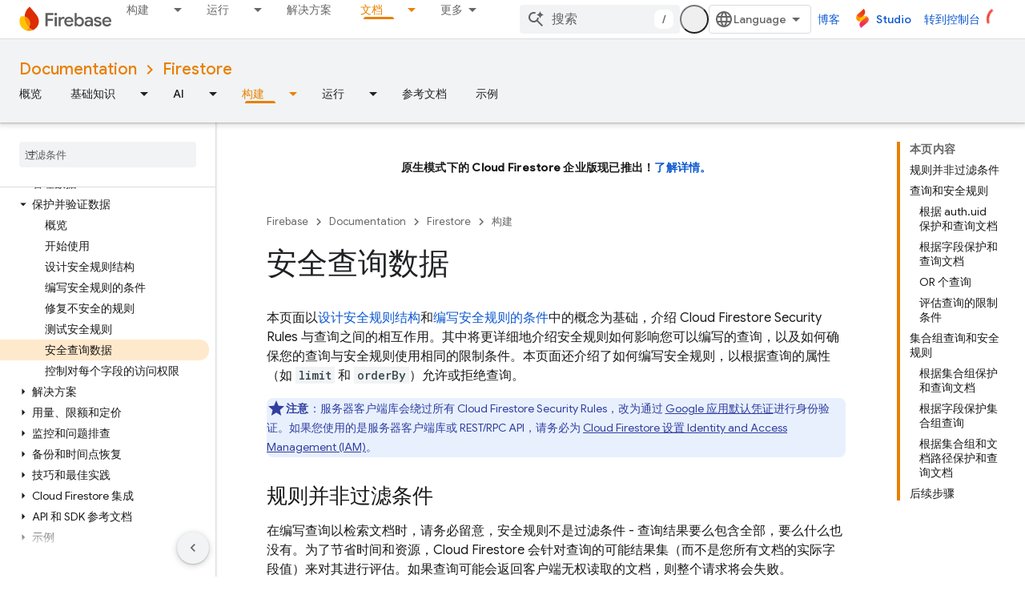

--- FILE ---
content_type: text/html; charset=utf-8
request_url: https://firebase.google.cn/docs/firestore/security/rules-query?authuser=4&hl=zh-cn
body_size: 71666
content:









<!doctype html>
<html 
      lang="zh-CN-x-mtfrom-en"
      dir="ltr">
  <head>
    <meta name="google-signin-client-id" content="721724668570-nbkv1cfusk7kk4eni4pjvepaus73b13t.apps.googleusercontent.com"><meta name="google-signin-scope"
          content="profile email"><meta property="og:site_name" content="Firebase">
    <meta property="og:type" content="website"><meta name="googlebot" content="noindex"><meta name="theme-color" content="#a8c7fa"><meta charset="utf-8">
    <meta content="IE=Edge" http-equiv="X-UA-Compatible">
    <meta name="viewport" content="width=device-width, initial-scale=1">
    

    <link rel="manifest" href="/_pwa/firebase/manifest.json"
          crossorigin="use-credentials">
    <link rel="preconnect" href="//www.gstatic.cn" crossorigin>
    <link rel="preconnect" href="//fonts.gstatic.cn" crossorigin>
    <link rel="preconnect" href="//fonts.googleapis.cn" crossorigin>
    <link rel="preconnect" href="//apis.google.com" crossorigin>
    <link rel="preconnect" href="//www.google-analytics.com" crossorigin><link rel="stylesheet" href="//fonts.googleapis.cn/css?family=Google+Sans:400,500|Roboto:400,400italic,500,500italic,700,700italic|Roboto+Mono:400,500,700&display=swap">
      <link rel="stylesheet"
            href="//fonts.googleapis.cn/css2?family=Material+Icons&family=Material+Symbols+Outlined&display=block"><link rel="stylesheet" href="https://www.gstatic.cn/devrel-devsite/prod/v5f5028bd8220352863507a1bacc6e2ea79a725fdb2dd736f205c6da16a3d00d1/firebase/css/app.css">
      
        <link rel="stylesheet" href="https://www.gstatic.cn/devrel-devsite/prod/v5f5028bd8220352863507a1bacc6e2ea79a725fdb2dd736f205c6da16a3d00d1/firebase/css/dark-theme.css" disabled>
      <link rel="shortcut icon" href="https://www.gstatic.cn/devrel-devsite/prod/v5f5028bd8220352863507a1bacc6e2ea79a725fdb2dd736f205c6da16a3d00d1/firebase/images/favicon.png">
    <link rel="apple-touch-icon" href="https://www.gstatic.cn/devrel-devsite/prod/v5f5028bd8220352863507a1bacc6e2ea79a725fdb2dd736f205c6da16a3d00d1/firebase/images/touchicon-180.png"><link rel="canonical" href="https://firebase.google.cn/docs/firestore/security/rules-query?hl=zh-cn">
      <link rel="alternate" hreflang="en-cn"
          href="https://firebase.google.cn/docs/firestore/security/rules-query" /><link rel="alternate" hreflang="x-default" href="https://firebase.google.cn/docs/firestore/security/rules-query" /><link rel="alternate" hreflang="ar-cn"
          href="https://firebase.google.cn/docs/firestore/security/rules-query?hl=ar" /><link rel="alternate" hreflang="bn-cn"
          href="https://firebase.google.cn/docs/firestore/security/rules-query?hl=bn" /><link rel="alternate" hreflang="zh-Hans-cn"
          href="https://firebase.google.cn/docs/firestore/security/rules-query?hl=zh-cn" /><link rel="alternate" hreflang="zh-Hant-cn"
          href="https://firebase.google.cn/docs/firestore/security/rules-query?hl=zh-tw" /><link rel="alternate" hreflang="fa-cn"
          href="https://firebase.google.cn/docs/firestore/security/rules-query?hl=fa" /><link rel="alternate" hreflang="fr-cn"
          href="https://firebase.google.cn/docs/firestore/security/rules-query?hl=fr" /><link rel="alternate" hreflang="de-cn"
          href="https://firebase.google.cn/docs/firestore/security/rules-query?hl=de" /><link rel="alternate" hreflang="he-cn"
          href="https://firebase.google.cn/docs/firestore/security/rules-query?hl=he" /><link rel="alternate" hreflang="hi-cn"
          href="https://firebase.google.cn/docs/firestore/security/rules-query?hl=hi" /><link rel="alternate" hreflang="id-cn"
          href="https://firebase.google.cn/docs/firestore/security/rules-query?hl=id" /><link rel="alternate" hreflang="it-cn"
          href="https://firebase.google.cn/docs/firestore/security/rules-query?hl=it" /><link rel="alternate" hreflang="ja-cn"
          href="https://firebase.google.cn/docs/firestore/security/rules-query?hl=ja" /><link rel="alternate" hreflang="ko-cn"
          href="https://firebase.google.cn/docs/firestore/security/rules-query?hl=ko" /><link rel="alternate" hreflang="pl-cn"
          href="https://firebase.google.cn/docs/firestore/security/rules-query?hl=pl" /><link rel="alternate" hreflang="pt-BR-cn"
          href="https://firebase.google.cn/docs/firestore/security/rules-query?hl=pt-br" /><link rel="alternate" hreflang="ru-cn"
          href="https://firebase.google.cn/docs/firestore/security/rules-query?hl=ru" /><link rel="alternate" hreflang="es-419-cn"
          href="https://firebase.google.cn/docs/firestore/security/rules-query?hl=es-419" /><link rel="alternate" hreflang="th-cn"
          href="https://firebase.google.cn/docs/firestore/security/rules-query?hl=th" /><link rel="alternate" hreflang="tr-cn"
          href="https://firebase.google.cn/docs/firestore/security/rules-query?hl=tr" /><link rel="alternate" hreflang="vi-cn"
          href="https://firebase.google.cn/docs/firestore/security/rules-query?hl=vi" /><link rel="alternate" hreflang="en"
          href="https://firebase.google.com/docs/firestore/security/rules-query" /><link rel="alternate" hreflang="x-default" href="https://firebase.google.com/docs/firestore/security/rules-query" /><link rel="alternate" hreflang="ar"
          href="https://firebase.google.com/docs/firestore/security/rules-query?hl=ar" /><link rel="alternate" hreflang="bn"
          href="https://firebase.google.com/docs/firestore/security/rules-query?hl=bn" /><link rel="alternate" hreflang="zh-Hans"
          href="https://firebase.google.com/docs/firestore/security/rules-query?hl=zh-cn" /><link rel="alternate" hreflang="zh-Hant"
          href="https://firebase.google.com/docs/firestore/security/rules-query?hl=zh-tw" /><link rel="alternate" hreflang="fa"
          href="https://firebase.google.com/docs/firestore/security/rules-query?hl=fa" /><link rel="alternate" hreflang="fr"
          href="https://firebase.google.com/docs/firestore/security/rules-query?hl=fr" /><link rel="alternate" hreflang="de"
          href="https://firebase.google.com/docs/firestore/security/rules-query?hl=de" /><link rel="alternate" hreflang="he"
          href="https://firebase.google.com/docs/firestore/security/rules-query?hl=he" /><link rel="alternate" hreflang="hi"
          href="https://firebase.google.com/docs/firestore/security/rules-query?hl=hi" /><link rel="alternate" hreflang="id"
          href="https://firebase.google.com/docs/firestore/security/rules-query?hl=id" /><link rel="alternate" hreflang="it"
          href="https://firebase.google.com/docs/firestore/security/rules-query?hl=it" /><link rel="alternate" hreflang="ja"
          href="https://firebase.google.com/docs/firestore/security/rules-query?hl=ja" /><link rel="alternate" hreflang="ko"
          href="https://firebase.google.com/docs/firestore/security/rules-query?hl=ko" /><link rel="alternate" hreflang="pl"
          href="https://firebase.google.com/docs/firestore/security/rules-query?hl=pl" /><link rel="alternate" hreflang="pt-BR"
          href="https://firebase.google.com/docs/firestore/security/rules-query?hl=pt-br" /><link rel="alternate" hreflang="ru"
          href="https://firebase.google.com/docs/firestore/security/rules-query?hl=ru" /><link rel="alternate" hreflang="es-419"
          href="https://firebase.google.com/docs/firestore/security/rules-query?hl=es-419" /><link rel="alternate" hreflang="th"
          href="https://firebase.google.com/docs/firestore/security/rules-query?hl=th" /><link rel="alternate" hreflang="tr"
          href="https://firebase.google.com/docs/firestore/security/rules-query?hl=tr" /><link rel="alternate" hreflang="vi"
          href="https://firebase.google.com/docs/firestore/security/rules-query?hl=vi" /><title>安全查询数据 &nbsp;|&nbsp; Firestore &nbsp;|&nbsp; Firebase</title>

<meta property="og:title" content="安全查询数据 &nbsp;|&nbsp; Firestore &nbsp;|&nbsp; Firebase"><meta name="description" content="有关如何使用安全规则在 Cloud Firestore 中安全查询数据的指南。">
  <meta property="og:description" content="有关如何使用安全规则在 Cloud Firestore 中安全查询数据的指南。"><meta property="og:url" content="https://firebase.google.cn/docs/firestore/security/rules-query?hl=zh-cn"><meta property="og:locale" content="zh_cn"><script type="application/ld+json">
  {
    "@context": "https://schema.org",
    "@type": "BreadcrumbList",
    "itemListElement": [{
      "@type": "ListItem",
      "position": 1,
      "name": "Documentation",
      "item": "https://firebase.google.cn/docs"
    },{
      "@type": "ListItem",
      "position": 2,
      "name": "Firestore",
      "item": "https://firebase.google.cn/docs/firestore"
    },{
      "@type": "ListItem",
      "position": 3,
      "name": "安全查询数据",
      "item": "https://firebase.google.cn/docs/firestore/security/rules-query"
    }]
  }
  </script><link rel="alternate machine-translated-from" hreflang="en"
        href="https://firebase.google.cn/docs/firestore/security/rules-query?hl=en&amp;authuser=4">
  

  

  

  

  


    
      <link rel="stylesheet" href="/extras.css"></head>
  <body class="color-scheme--light"
        template="page"
        theme="firebase-icy-theme"
        type="guide"
        
        appearance
        
        layout="docs"
        
        block-apix
        
        
        
        display-toc
        pending>
  
    <devsite-progress type="indeterminate" id="app-progress"></devsite-progress>
  
  
    <a href="#main-content" class="skip-link button">
      
      跳至主要内容
    </a>
    <section class="devsite-wrapper">
      <devsite-cookie-notification-bar></devsite-cookie-notification-bar><devsite-header role="banner">
  
    





















<div class="devsite-header--inner" data-nosnippet>
  <div class="devsite-top-logo-row-wrapper-wrapper">
    <div class="devsite-top-logo-row-wrapper">
      <div class="devsite-top-logo-row">
        <button type="button" id="devsite-hamburger-menu"
          class="devsite-header-icon-button button-flat material-icons gc-analytics-event"
          data-category="Site-Wide Custom Events"
          data-label="Navigation menu button"
          visually-hidden
          aria-label="打开菜单">
        </button>
        
<div class="devsite-product-name-wrapper">

  <a href="/" class="devsite-site-logo-link gc-analytics-event"
   data-category="Site-Wide Custom Events" data-label="Site logo" track-type="globalNav"
   track-name="firebase" track-metadata-position="nav"
   track-metadata-eventDetail="nav">
  
  <picture>
    
    <source srcset="https://www.gstatic.cn/devrel-devsite/prod/v5f5028bd8220352863507a1bacc6e2ea79a725fdb2dd736f205c6da16a3d00d1/firebase/images/lockup-dark-theme.svg"
            media="(prefers-color-scheme: dark)"
            class="devsite-dark-theme">
    
    <img src="https://www.gstatic.cn/devrel-devsite/prod/v5f5028bd8220352863507a1bacc6e2ea79a725fdb2dd736f205c6da16a3d00d1/firebase/images/lockup.svg" class="devsite-site-logo" alt="Firebase">
  </picture>
  
</a>



  
  
  <span class="devsite-product-name">
    <ul class="devsite-breadcrumb-list"
  >
  
  <li class="devsite-breadcrumb-item
             ">
    
    
    
      
      
    
  </li>
  
</ul>
  </span>

</div>
        <div class="devsite-top-logo-row-middle">
          <div class="devsite-header-upper-tabs">
            
              
              
  <devsite-tabs class="upper-tabs">

    <nav class="devsite-tabs-wrapper" aria-label="上面的标签页">
      
        
          <tab class="devsite-dropdown
    
    
    
    ">
  
    <a href="https://firebase.google.cn/products-build?authuser=4&amp;hl=zh-cn"
    class="devsite-tabs-content gc-analytics-event "
      track-metadata-eventdetail="https://firebase.google.cn/products-build?authuser=4&amp;hl=zh-cn"
    
       track-type="nav"
       track-metadata-position="nav - 构建"
       track-metadata-module="primary nav"
       
       
         
           data-category="Site-Wide Custom Events"
         
           data-label="Tab: 构建"
         
           track-name="构建"
         
       >
    构建
  
    </a>
    
      <button
         aria-haspopup="menu"
         aria-expanded="false"
         aria-label="以下项的下拉菜单 构建"
         track-type="nav"
         track-metadata-eventdetail="https://firebase.google.cn/products-build?authuser=4&amp;hl=zh-cn"
         track-metadata-position="nav - 构建"
         track-metadata-module="primary nav"
         
          
            data-category="Site-Wide Custom Events"
          
            data-label="Tab: 构建"
          
            track-name="构建"
          
        
         class="devsite-tabs-dropdown-toggle devsite-icon devsite-icon-arrow-drop-down"></button>
    
  
  <div class="devsite-tabs-dropdown" role="menu" aria-label="submenu" hidden>
    
    <div class="devsite-tabs-dropdown-content">
      
        <div class="devsite-tabs-dropdown-column
                    firebase-dropdown firebase-dropdown--primary firebase-build">
          
            <ul class="devsite-tabs-dropdown-section
                       ">
              
                <li class="devsite-nav-title" role="heading" tooltip>构建</li>
              
              
                <li class="devsite-nav-description">借助可在全球范围内扩展的产品，快速、安全地进入市场
</li>
              
              
                <li class="devsite-nav-item">
                  <a href="https://firebase.google.cn/products-build?authuser=4&amp;hl=zh-cn"
                    
                     track-type="nav"
                     track-metadata-eventdetail="https://firebase.google.cn/products-build?authuser=4&amp;hl=zh-cn"
                     track-metadata-position="nav - 构建"
                     track-metadata-module="tertiary nav"
                     
                       track-metadata-module_headline="构建"
                     
                     tooltip
                  >
                    
                    <div class="devsite-nav-item-title">
                      前往构建
                    </div>
                    
                  </a>
                </li>
              
            </ul>
          
        </div>
      
        <div class="devsite-tabs-dropdown-column
                    firebase-dropdown firebase-dropdown--secondary firebase-build">
          
            <ul class="devsite-tabs-dropdown-section
                       ">
              
                <li class="devsite-nav-title" role="heading" tooltip>构建类产品</li>
              
              
              
                <li class="devsite-nav-item">
                  <a href="https://firebase.google.cn/products/app-check?authuser=4&amp;hl=zh-cn"
                    
                     track-type="nav"
                     track-metadata-eventdetail="https://firebase.google.cn/products/app-check?authuser=4&amp;hl=zh-cn"
                     track-metadata-position="nav - 构建"
                     track-metadata-module="tertiary nav"
                     
                       track-metadata-module_headline="构建类产品"
                     
                     tooltip
                  >
                    
                    <div class="devsite-nav-item-title">
                      App Check
                    </div>
                    
                  </a>
                </li>
              
                <li class="devsite-nav-item">
                  <a href="https://firebase.google.cn/products/app-hosting?authuser=4&amp;hl=zh-cn"
                    
                     track-type="nav"
                     track-metadata-eventdetail="https://firebase.google.cn/products/app-hosting?authuser=4&amp;hl=zh-cn"
                     track-metadata-position="nav - 构建"
                     track-metadata-module="tertiary nav"
                     
                       track-metadata-module_headline="构建类产品"
                     
                     tooltip
                  >
                    
                    <div class="devsite-nav-item-title">
                      App Hosting
                    </div>
                    
                  </a>
                </li>
              
                <li class="devsite-nav-item">
                  <a href="https://firebase.google.cn/products/auth?authuser=4&amp;hl=zh-cn"
                    
                     track-type="nav"
                     track-metadata-eventdetail="https://firebase.google.cn/products/auth?authuser=4&amp;hl=zh-cn"
                     track-metadata-position="nav - 构建"
                     track-metadata-module="tertiary nav"
                     
                       track-metadata-module_headline="构建类产品"
                     
                     tooltip
                  >
                    
                    <div class="devsite-nav-item-title">
                      Authentication
                    </div>
                    
                  </a>
                </li>
              
                <li class="devsite-nav-item">
                  <a href="https://firebase.google.cn/products/functions?authuser=4&amp;hl=zh-cn"
                    
                     track-type="nav"
                     track-metadata-eventdetail="https://firebase.google.cn/products/functions?authuser=4&amp;hl=zh-cn"
                     track-metadata-position="nav - 构建"
                     track-metadata-module="tertiary nav"
                     
                       track-metadata-module_headline="构建类产品"
                     
                     tooltip
                  >
                    
                    <div class="devsite-nav-item-title">
                      Cloud Functions
                    </div>
                    
                  </a>
                </li>
              
                <li class="devsite-nav-item">
                  <a href="https://firebase.google.cn/products/storage?authuser=4&amp;hl=zh-cn"
                    
                     track-type="nav"
                     track-metadata-eventdetail="https://firebase.google.cn/products/storage?authuser=4&amp;hl=zh-cn"
                     track-metadata-position="nav - 构建"
                     track-metadata-module="tertiary nav"
                     
                       track-metadata-module_headline="构建类产品"
                     
                     tooltip
                  >
                    
                    <div class="devsite-nav-item-title">
                      Cloud Storage
                    </div>
                    
                  </a>
                </li>
              
                <li class="devsite-nav-item">
                  <a href="https://firebase.google.cn/products/data-connect?authuser=4&amp;hl=zh-cn"
                    
                     track-type="nav"
                     track-metadata-eventdetail="https://firebase.google.cn/products/data-connect?authuser=4&amp;hl=zh-cn"
                     track-metadata-position="nav - 构建"
                     track-metadata-module="tertiary nav"
                     
                       track-metadata-module_headline="构建类产品"
                     
                     tooltip
                  >
                    
                    <div class="devsite-nav-item-title">
                      Data Connect
                    </div>
                    
                  </a>
                </li>
              
                <li class="devsite-nav-item">
                  <a href="https://firebase.google.cn/products/extensions?authuser=4&amp;hl=zh-cn"
                    
                     track-type="nav"
                     track-metadata-eventdetail="https://firebase.google.cn/products/extensions?authuser=4&amp;hl=zh-cn"
                     track-metadata-position="nav - 构建"
                     track-metadata-module="tertiary nav"
                     
                       track-metadata-module_headline="构建类产品"
                     
                     tooltip
                  >
                    
                    <div class="devsite-nav-item-title">
                      Extensions
                    </div>
                    
                  </a>
                </li>
              
                <li class="devsite-nav-item">
                  <a href="https://firebase.google.cn/products/ml?authuser=4&amp;hl=zh-cn"
                    
                     track-type="nav"
                     track-metadata-eventdetail="https://firebase.google.cn/products/ml?authuser=4&amp;hl=zh-cn"
                     track-metadata-position="nav - 构建"
                     track-metadata-module="tertiary nav"
                     
                       track-metadata-module_headline="构建类产品"
                     
                     tooltip
                  >
                    
                    <div class="devsite-nav-item-title">
                      Firebase ML
                    </div>
                    
                  </a>
                </li>
              
            </ul>
          
            <ul class="devsite-tabs-dropdown-section
                       ">
              
              
              
                <li class="devsite-nav-item">
                  <a href="https://firebase.google.cn/products/firestore?authuser=4&amp;hl=zh-cn"
                    
                     track-type="nav"
                     track-metadata-eventdetail="https://firebase.google.cn/products/firestore?authuser=4&amp;hl=zh-cn"
                     track-metadata-position="nav - 构建"
                     track-metadata-module="tertiary nav"
                     
                       track-metadata-module_headline="构建类产品"
                     
                     tooltip
                  >
                    
                    <div class="devsite-nav-item-title">
                      Firestore
                    </div>
                    
                  </a>
                </li>
              
                <li class="devsite-nav-item">
                  <a href="https://genkit.dev"
                    
                     track-type="nav"
                     track-metadata-eventdetail="https://genkit.dev"
                     track-metadata-position="nav - 构建"
                     track-metadata-module="tertiary nav"
                     
                       track-metadata-module_headline="构建类产品"
                     
                     tooltip
                  >
                    
                    <div class="devsite-nav-item-title">
                      Genkit
                    </div>
                    
                  </a>
                </li>
              
                <li class="devsite-nav-item">
                  <a href="https://firebase.google.cn/products/hosting?authuser=4&amp;hl=zh-cn"
                    
                     track-type="nav"
                     track-metadata-eventdetail="https://firebase.google.cn/products/hosting?authuser=4&amp;hl=zh-cn"
                     track-metadata-position="nav - 构建"
                     track-metadata-module="tertiary nav"
                     
                       track-metadata-module_headline="构建类产品"
                     
                     tooltip
                  >
                    
                    <div class="devsite-nav-item-title">
                      Hosting
                    </div>
                    
                  </a>
                </li>
              
                <li class="devsite-nav-item">
                  <a href="https://firebase.google.cn/products/phone-number-verification?authuser=4&amp;hl=zh-cn"
                    
                     track-type="nav"
                     track-metadata-eventdetail="https://firebase.google.cn/products/phone-number-verification?authuser=4&amp;hl=zh-cn"
                     track-metadata-position="nav - 构建"
                     track-metadata-module="tertiary nav"
                     
                       track-metadata-module_headline="构建类产品"
                     
                     tooltip
                  >
                    
                    <div class="devsite-nav-item-title">
                      电话号码验证
                    </div>
                    
                  </a>
                </li>
              
                <li class="devsite-nav-item">
                  <a href="https://firebase.google.cn/products/realtime-database?authuser=4&amp;hl=zh-cn"
                    
                     track-type="nav"
                     track-metadata-eventdetail="https://firebase.google.cn/products/realtime-database?authuser=4&amp;hl=zh-cn"
                     track-metadata-position="nav - 构建"
                     track-metadata-module="tertiary nav"
                     
                       track-metadata-module_headline="构建类产品"
                     
                     tooltip
                  >
                    
                    <div class="devsite-nav-item-title">
                      Realtime Database
                    </div>
                    
                  </a>
                </li>
              
                <li class="devsite-nav-item">
                  <a href="https://firebase.google.cn/products/firebase-ai-logic?authuser=4&amp;hl=zh-cn"
                    
                     track-type="nav"
                     track-metadata-eventdetail="https://firebase.google.cn/products/firebase-ai-logic?authuser=4&amp;hl=zh-cn"
                     track-metadata-position="nav - 构建"
                     track-metadata-module="tertiary nav"
                     
                       track-metadata-module_headline="构建类产品"
                     
                     tooltip
                  >
                    
                    <div class="devsite-nav-item-title">
                      Firebase AI Logic 客户端 SDK
                    </div>
                    
                  </a>
                </li>
              
                <li class="devsite-nav-item">
                  <a href="https://firebase.google.cn/products/generative-ai?authuser=4&amp;hl=zh-cn"
                    
                     track-type="nav"
                     track-metadata-eventdetail="https://firebase.google.cn/products/generative-ai?authuser=4&amp;hl=zh-cn"
                     track-metadata-position="nav - 构建"
                     track-metadata-module="tertiary nav"
                     
                       track-metadata-module_headline="构建类产品"
                     
                     tooltip
                  >
                    
                    <div class="devsite-nav-item-title">
                      生成式 AI
                    </div>
                    
                  </a>
                </li>
              
            </ul>
          
        </div>
      
    </div>
  </div>
</tab>
        
      
        
          <tab class="devsite-dropdown
    
    
    
    ">
  
    <a href="https://firebase.google.cn/products-run?authuser=4&amp;hl=zh-cn"
    class="devsite-tabs-content gc-analytics-event "
      track-metadata-eventdetail="https://firebase.google.cn/products-run?authuser=4&amp;hl=zh-cn"
    
       track-type="nav"
       track-metadata-position="nav - 运行"
       track-metadata-module="primary nav"
       
       
         
           data-category="Site-Wide Custom Events"
         
           data-label="Tab: 运行"
         
           track-name="运行"
         
       >
    运行
  
    </a>
    
      <button
         aria-haspopup="menu"
         aria-expanded="false"
         aria-label="以下项的下拉菜单 运行"
         track-type="nav"
         track-metadata-eventdetail="https://firebase.google.cn/products-run?authuser=4&amp;hl=zh-cn"
         track-metadata-position="nav - 运行"
         track-metadata-module="primary nav"
         
          
            data-category="Site-Wide Custom Events"
          
            data-label="Tab: 运行"
          
            track-name="运行"
          
        
         class="devsite-tabs-dropdown-toggle devsite-icon devsite-icon-arrow-drop-down"></button>
    
  
  <div class="devsite-tabs-dropdown" role="menu" aria-label="submenu" hidden>
    
    <div class="devsite-tabs-dropdown-content">
      
        <div class="devsite-tabs-dropdown-column
                    firebase-dropdown firebase-dropdown--primary firebase-run">
          
            <ul class="devsite-tabs-dropdown-section
                       ">
              
                <li class="devsite-nav-title" role="heading" tooltip>运行</li>
              
              
                <li class="devsite-nav-description">放心地运行您的应用，为用户提供最佳体验
</li>
              
              
                <li class="devsite-nav-item">
                  <a href="https://firebase.google.cn/products-run?authuser=4&amp;hl=zh-cn"
                    
                     track-type="nav"
                     track-metadata-eventdetail="https://firebase.google.cn/products-run?authuser=4&amp;hl=zh-cn"
                     track-metadata-position="nav - 运行"
                     track-metadata-module="tertiary nav"
                     
                       track-metadata-module_headline="运行"
                     
                     tooltip
                  >
                    
                    <div class="devsite-nav-item-title">
                      前往“运行”页面
                    </div>
                    
                  </a>
                </li>
              
            </ul>
          
        </div>
      
        <div class="devsite-tabs-dropdown-column
                    firebase-dropdown firebase-dropdown--secondary">
          
            <ul class="devsite-tabs-dropdown-section
                       ">
              
                <li class="devsite-nav-title" role="heading" tooltip>运行类产品</li>
              
              
              
                <li class="devsite-nav-item">
                  <a href="https://firebase.google.cn/products/ab-testing?authuser=4&amp;hl=zh-cn"
                    
                     track-type="nav"
                     track-metadata-eventdetail="https://firebase.google.cn/products/ab-testing?authuser=4&amp;hl=zh-cn"
                     track-metadata-position="nav - 运行"
                     track-metadata-module="tertiary nav"
                     
                       track-metadata-module_headline="运行类产品"
                     
                     tooltip
                  >
                    
                    <div class="devsite-nav-item-title">
                      A/B Testing
                    </div>
                    
                  </a>
                </li>
              
                <li class="devsite-nav-item">
                  <a href="https://firebase.google.cn/products/app-distribution?authuser=4&amp;hl=zh-cn"
                    
                     track-type="nav"
                     track-metadata-eventdetail="https://firebase.google.cn/products/app-distribution?authuser=4&amp;hl=zh-cn"
                     track-metadata-position="nav - 运行"
                     track-metadata-module="tertiary nav"
                     
                       track-metadata-module_headline="运行类产品"
                     
                     tooltip
                  >
                    
                    <div class="devsite-nav-item-title">
                      App Distribution
                    </div>
                    
                  </a>
                </li>
              
                <li class="devsite-nav-item">
                  <a href="https://firebase.google.cn/products/cloud-messaging?authuser=4&amp;hl=zh-cn"
                    
                     track-type="nav"
                     track-metadata-eventdetail="https://firebase.google.cn/products/cloud-messaging?authuser=4&amp;hl=zh-cn"
                     track-metadata-position="nav - 运行"
                     track-metadata-module="tertiary nav"
                     
                       track-metadata-module_headline="运行类产品"
                     
                     tooltip
                  >
                    
                    <div class="devsite-nav-item-title">
                      Cloud Messaging
                    </div>
                    
                  </a>
                </li>
              
                <li class="devsite-nav-item">
                  <a href="https://firebase.google.cn/products/crashlytics?authuser=4&amp;hl=zh-cn"
                    
                     track-type="nav"
                     track-metadata-eventdetail="https://firebase.google.cn/products/crashlytics?authuser=4&amp;hl=zh-cn"
                     track-metadata-position="nav - 运行"
                     track-metadata-module="tertiary nav"
                     
                       track-metadata-module_headline="运行类产品"
                     
                     tooltip
                  >
                    
                    <div class="devsite-nav-item-title">
                      Crashlytics
                    </div>
                    
                  </a>
                </li>
              
                <li class="devsite-nav-item">
                  <a href="https://firebase.google.cn/products/analytics?authuser=4&amp;hl=zh-cn"
                    
                     track-type="nav"
                     track-metadata-eventdetail="https://firebase.google.cn/products/analytics?authuser=4&amp;hl=zh-cn"
                     track-metadata-position="nav - 运行"
                     track-metadata-module="tertiary nav"
                     
                       track-metadata-module_headline="运行类产品"
                     
                     tooltip
                  >
                    
                    <div class="devsite-nav-item-title">
                      Google Analytics
                    </div>
                    
                  </a>
                </li>
              
            </ul>
          
            <ul class="devsite-tabs-dropdown-section
                       ">
              
              
              
                <li class="devsite-nav-item">
                  <a href="https://firebase.google.cn/products/in-app-messaging?authuser=4&amp;hl=zh-cn"
                    
                     track-type="nav"
                     track-metadata-eventdetail="https://firebase.google.cn/products/in-app-messaging?authuser=4&amp;hl=zh-cn"
                     track-metadata-position="nav - 运行"
                     track-metadata-module="tertiary nav"
                     
                       track-metadata-module_headline="运行类产品"
                     
                     tooltip
                  >
                    
                    <div class="devsite-nav-item-title">
                      In-App Messaging
                    </div>
                    
                  </a>
                </li>
              
                <li class="devsite-nav-item">
                  <a href="https://firebase.google.cn/products/performance?authuser=4&amp;hl=zh-cn"
                    
                     track-type="nav"
                     track-metadata-eventdetail="https://firebase.google.cn/products/performance?authuser=4&amp;hl=zh-cn"
                     track-metadata-position="nav - 运行"
                     track-metadata-module="tertiary nav"
                     
                       track-metadata-module_headline="运行类产品"
                     
                     tooltip
                  >
                    
                    <div class="devsite-nav-item-title">
                      Performance Monitoring
                    </div>
                    
                  </a>
                </li>
              
                <li class="devsite-nav-item">
                  <a href="https://firebase.google.cn/products/remote-config?authuser=4&amp;hl=zh-cn"
                    
                     track-type="nav"
                     track-metadata-eventdetail="https://firebase.google.cn/products/remote-config?authuser=4&amp;hl=zh-cn"
                     track-metadata-position="nav - 运行"
                     track-metadata-module="tertiary nav"
                     
                       track-metadata-module_headline="运行类产品"
                     
                     tooltip
                  >
                    
                    <div class="devsite-nav-item-title">
                      Remote Config
                    </div>
                    
                  </a>
                </li>
              
                <li class="devsite-nav-item">
                  <a href="https://firebase.google.cn/products/test-lab?authuser=4&amp;hl=zh-cn"
                    
                     track-type="nav"
                     track-metadata-eventdetail="https://firebase.google.cn/products/test-lab?authuser=4&amp;hl=zh-cn"
                     track-metadata-position="nav - 运行"
                     track-metadata-module="tertiary nav"
                     
                       track-metadata-module_headline="运行类产品"
                     
                     tooltip
                  >
                    
                    <div class="devsite-nav-item-title">
                      Test Lab
                    </div>
                    
                  </a>
                </li>
              
            </ul>
          
        </div>
      
    </div>
  </div>
</tab>
        
      
        
          <tab  >
            
    <a href="https://firebase.google.cn/solutions?authuser=4&amp;hl=zh-cn"
    class="devsite-tabs-content gc-analytics-event "
      track-metadata-eventdetail="https://firebase.google.cn/solutions?authuser=4&amp;hl=zh-cn"
    
       track-type="nav"
       track-metadata-position="nav - 解决方案"
       track-metadata-module="primary nav"
       
       
         
           data-category="Site-Wide Custom Events"
         
           data-label="Tab: 解决方案"
         
           track-name="解决方案"
         
       >
    解决方案
  
    </a>
    
  
          </tab>
        
      
        
          <tab  >
            
    <a href="https://firebase.google.cn/pricing?authuser=4&amp;hl=zh-cn"
    class="devsite-tabs-content gc-analytics-event "
      track-metadata-eventdetail="https://firebase.google.cn/pricing?authuser=4&amp;hl=zh-cn"
    
       track-type="nav"
       track-metadata-position="nav - 价格"
       track-metadata-module="primary nav"
       
       
         
           data-category="Site-Wide Custom Events"
         
           data-label="Tab: 价格"
         
           track-name="价格"
         
       >
    价格
  
    </a>
    
  
          </tab>
        
      
        
          <tab class="devsite-dropdown
    
    devsite-active
    
    ">
  
    <a href="https://firebase.google.cn/docs?authuser=4&amp;hl=zh-cn"
    class="devsite-tabs-content gc-analytics-event "
      track-metadata-eventdetail="https://firebase.google.cn/docs?authuser=4&amp;hl=zh-cn"
    
       track-type="nav"
       track-metadata-position="nav - 文档"
       track-metadata-module="primary nav"
       aria-label="文档, selected" 
       
         
           data-category="Site-Wide Custom Events"
         
           data-label="Tab: 文档"
         
           track-name="文档"
         
       >
    文档
  
    </a>
    
      <button
         aria-haspopup="menu"
         aria-expanded="false"
         aria-label="以下项的下拉菜单 文档"
         track-type="nav"
         track-metadata-eventdetail="https://firebase.google.cn/docs?authuser=4&amp;hl=zh-cn"
         track-metadata-position="nav - 文档"
         track-metadata-module="primary nav"
         
          
            data-category="Site-Wide Custom Events"
          
            data-label="Tab: 文档"
          
            track-name="文档"
          
        
         class="devsite-tabs-dropdown-toggle devsite-icon devsite-icon-arrow-drop-down"></button>
    
  
  <div class="devsite-tabs-dropdown" role="menu" aria-label="submenu" hidden>
    
    <div class="devsite-tabs-dropdown-content">
      
        <div class="devsite-tabs-dropdown-column
                    ">
          
            <ul class="devsite-tabs-dropdown-section
                       ">
              
              
              
                <li class="devsite-nav-item">
                  <a href="https://firebase.google.cn/docs?authuser=4&amp;hl=zh-cn"
                    
                     track-type="nav"
                     track-metadata-eventdetail="https://firebase.google.cn/docs?authuser=4&amp;hl=zh-cn"
                     track-metadata-position="nav - 文档"
                     track-metadata-module="tertiary nav"
                     
                     tooltip
                  >
                    
                    <div class="devsite-nav-item-title">
                      概览
                    </div>
                    
                  </a>
                </li>
              
                <li class="devsite-nav-item">
                  <a href="https://firebase.google.cn/docs/guides?authuser=4&amp;hl=zh-cn"
                    
                     track-type="nav"
                     track-metadata-eventdetail="https://firebase.google.cn/docs/guides?authuser=4&amp;hl=zh-cn"
                     track-metadata-position="nav - 文档"
                     track-metadata-module="tertiary nav"
                     
                     tooltip
                  >
                    
                    <div class="devsite-nav-item-title">
                      基础知识
                    </div>
                    
                  </a>
                </li>
              
                <li class="devsite-nav-item">
                  <a href="https://firebase.google.cn/docs/ai?authuser=4&amp;hl=zh-cn"
                    
                     track-type="nav"
                     track-metadata-eventdetail="https://firebase.google.cn/docs/ai?authuser=4&amp;hl=zh-cn"
                     track-metadata-position="nav - 文档"
                     track-metadata-module="tertiary nav"
                     
                     tooltip
                  >
                    
                    <div class="devsite-nav-item-title">
                      AI
                    </div>
                    
                  </a>
                </li>
              
                <li class="devsite-nav-item">
                  <a href="https://firebase.google.cn/docs/build?authuser=4&amp;hl=zh-cn"
                    
                     track-type="nav"
                     track-metadata-eventdetail="https://firebase.google.cn/docs/build?authuser=4&amp;hl=zh-cn"
                     track-metadata-position="nav - 文档"
                     track-metadata-module="tertiary nav"
                     
                     tooltip
                  >
                    
                    <div class="devsite-nav-item-title">
                      构建
                    </div>
                    
                  </a>
                </li>
              
                <li class="devsite-nav-item">
                  <a href="https://firebase.google.cn/docs/run?authuser=4&amp;hl=zh-cn"
                    
                     track-type="nav"
                     track-metadata-eventdetail="https://firebase.google.cn/docs/run?authuser=4&amp;hl=zh-cn"
                     track-metadata-position="nav - 文档"
                     track-metadata-module="tertiary nav"
                     
                     tooltip
                  >
                    
                    <div class="devsite-nav-item-title">
                      运行
                    </div>
                    
                  </a>
                </li>
              
                <li class="devsite-nav-item">
                  <a href="https://firebase.google.cn/docs/reference?authuser=4&amp;hl=zh-cn"
                    
                     track-type="nav"
                     track-metadata-eventdetail="https://firebase.google.cn/docs/reference?authuser=4&amp;hl=zh-cn"
                     track-metadata-position="nav - 文档"
                     track-metadata-module="tertiary nav"
                     
                     tooltip
                  >
                    
                    <div class="devsite-nav-item-title">
                      参考文档
                    </div>
                    
                  </a>
                </li>
              
                <li class="devsite-nav-item">
                  <a href="https://firebase.google.cn/docs/samples?authuser=4&amp;hl=zh-cn"
                    
                     track-type="nav"
                     track-metadata-eventdetail="https://firebase.google.cn/docs/samples?authuser=4&amp;hl=zh-cn"
                     track-metadata-position="nav - 文档"
                     track-metadata-module="tertiary nav"
                     
                     tooltip
                  >
                    
                    <div class="devsite-nav-item-title">
                      示例
                    </div>
                    
                  </a>
                </li>
              
            </ul>
          
        </div>
      
    </div>
  </div>
</tab>
        
      
        
          <tab class="devsite-dropdown
    
    
    
    ">
  
    <a href="https://firebase.google.cn/community?authuser=4&amp;hl=zh-cn"
    class="devsite-tabs-content gc-analytics-event "
      track-metadata-eventdetail="https://firebase.google.cn/community?authuser=4&amp;hl=zh-cn"
    
       track-type="nav"
       track-metadata-position="nav - 社区"
       track-metadata-module="primary nav"
       
       
         
           data-category="Site-Wide Custom Events"
         
           data-label="Tab: 社区"
         
           track-name="社区"
         
       >
    社区
  
    </a>
    
      <button
         aria-haspopup="menu"
         aria-expanded="false"
         aria-label="以下项的下拉菜单 社区"
         track-type="nav"
         track-metadata-eventdetail="https://firebase.google.cn/community?authuser=4&amp;hl=zh-cn"
         track-metadata-position="nav - 社区"
         track-metadata-module="primary nav"
         
          
            data-category="Site-Wide Custom Events"
          
            data-label="Tab: 社区"
          
            track-name="社区"
          
        
         class="devsite-tabs-dropdown-toggle devsite-icon devsite-icon-arrow-drop-down"></button>
    
  
  <div class="devsite-tabs-dropdown" role="menu" aria-label="submenu" hidden>
    
    <div class="devsite-tabs-dropdown-content">
      
        <div class="devsite-tabs-dropdown-column
                    ">
          
            <ul class="devsite-tabs-dropdown-section
                       ">
              
              
              
                <li class="devsite-nav-item">
                  <a href="https://firebase.google.cn/community/learn?authuser=4&amp;hl=zh-cn"
                    
                     track-type="nav"
                     track-metadata-eventdetail="https://firebase.google.cn/community/learn?authuser=4&amp;hl=zh-cn"
                     track-metadata-position="nav - 社区"
                     track-metadata-module="tertiary nav"
                     
                     tooltip
                  >
                    
                    <div class="devsite-nav-item-title">
                      学习
                    </div>
                    
                  </a>
                </li>
              
                <li class="devsite-nav-item">
                  <a href="https://firebase.google.cn/community/events?authuser=4&amp;hl=zh-cn"
                    
                     track-type="nav"
                     track-metadata-eventdetail="https://firebase.google.cn/community/events?authuser=4&amp;hl=zh-cn"
                     track-metadata-position="nav - 社区"
                     track-metadata-module="tertiary nav"
                     
                     tooltip
                  >
                    
                    <div class="devsite-nav-item-title">
                      活动
                    </div>
                    
                  </a>
                </li>
              
                <li class="devsite-nav-item">
                  <a href="https://firebase.google.cn/community/stories?authuser=4&amp;hl=zh-cn"
                    
                     track-type="nav"
                     track-metadata-eventdetail="https://firebase.google.cn/community/stories?authuser=4&amp;hl=zh-cn"
                     track-metadata-position="nav - 社区"
                     track-metadata-module="tertiary nav"
                     
                     tooltip
                  >
                    
                    <div class="devsite-nav-item-title">
                      故事
                    </div>
                    
                  </a>
                </li>
              
            </ul>
          
        </div>
      
    </div>
  </div>
</tab>
        
      
        
          <tab  >
            
    <a href="https://firebase.google.cn/support?authuser=4&amp;hl=zh-cn"
    class="devsite-tabs-content gc-analytics-event "
      track-metadata-eventdetail="https://firebase.google.cn/support?authuser=4&amp;hl=zh-cn"
    
       track-type="nav"
       track-metadata-position="nav - 支持"
       track-metadata-module="primary nav"
       
       
         
           data-category="Site-Wide Custom Events"
         
           data-label="Tab: 支持"
         
           track-name="支持"
         
       >
    支持
  
    </a>
    
  
          </tab>
        
      
    </nav>

  </devsite-tabs>

            
           </div>
          
<devsite-search
    
    
    enable-suggestions
      
    
    enable-search-summaries
    project-name="Firestore"
    tenant-name="Firebase"
    
    
    
    
    
    >
  <form class="devsite-search-form" action="https://firebase.google.cn/s/results?authuser=4&amp;hl=zh-cn" method="GET">
    <div class="devsite-search-container">
      <button type="button"
              search-open
              class="devsite-search-button devsite-header-icon-button button-flat material-icons"
              
              aria-label="打开搜索框"></button>
      <div class="devsite-searchbox">
        <input
          aria-activedescendant=""
          aria-autocomplete="list"
          
          aria-label="搜索"
          aria-expanded="false"
          aria-haspopup="listbox"
          autocomplete="off"
          class="devsite-search-field devsite-search-query"
          name="q"
          
          placeholder="搜索"
          role="combobox"
          type="text"
          value=""
          >
          <div class="devsite-search-image material-icons" aria-hidden="true">
            
              <svg class="devsite-search-ai-image" width="24" height="24" viewBox="0 0 24 24" fill="none" xmlns="http://www.w3.org/2000/svg">
                  <g clip-path="url(#clip0_6641_386)">
                    <path d="M19.6 21L13.3 14.7C12.8 15.1 12.225 15.4167 11.575 15.65C10.925 15.8833 10.2333 16 9.5 16C7.68333 16 6.14167 15.375 4.875 14.125C3.625 12.8583 3 11.3167 3 9.5C3 7.68333 3.625 6.15 4.875 4.9C6.14167 3.63333 7.68333 3 9.5 3C10.0167 3 10.5167 3.05833 11 3.175C11.4833 3.275 11.9417 3.43333 12.375 3.65L10.825 5.2C10.6083 5.13333 10.3917 5.08333 10.175 5.05C9.95833 5.01667 9.73333 5 9.5 5C8.25 5 7.18333 5.44167 6.3 6.325C5.43333 7.19167 5 8.25 5 9.5C5 10.75 5.43333 11.8167 6.3 12.7C7.18333 13.5667 8.25 14 9.5 14C10.6667 14 11.6667 13.625 12.5 12.875C13.35 12.1083 13.8417 11.15 13.975 10H15.975C15.925 10.6333 15.7833 11.2333 15.55 11.8C15.3333 12.3667 15.05 12.8667 14.7 13.3L21 19.6L19.6 21ZM17.5 12C17.5 10.4667 16.9667 9.16667 15.9 8.1C14.8333 7.03333 13.5333 6.5 12 6.5C13.5333 6.5 14.8333 5.96667 15.9 4.9C16.9667 3.83333 17.5 2.53333 17.5 0.999999C17.5 2.53333 18.0333 3.83333 19.1 4.9C20.1667 5.96667 21.4667 6.5 23 6.5C21.4667 6.5 20.1667 7.03333 19.1 8.1C18.0333 9.16667 17.5 10.4667 17.5 12Z" fill="#5F6368"/>
                  </g>
                <defs>
                <clipPath id="clip0_6641_386">
                <rect width="24" height="24" fill="white"/>
                </clipPath>
                </defs>
              </svg>
            
          </div>
          <div class="devsite-search-shortcut-icon-container" aria-hidden="true">
            <kbd class="devsite-search-shortcut-icon">/</kbd>
          </div>
      </div>
    </div>
  </form>
  <button type="button"
          search-close
          class="devsite-search-button devsite-header-icon-button button-flat material-icons"
          
          aria-label="关闭搜索框"></button>
</devsite-search>

        </div>

        

          

          

          <devsite-appearance-selector></devsite-appearance-selector>

          
<devsite-language-selector>
  <ul role="presentation">
    
    
    <li role="presentation">
      <a role="menuitem" lang="en"
        >English</a>
    </li>
    
    <li role="presentation">
      <a role="menuitem" lang="de"
        >Deutsch</a>
    </li>
    
    <li role="presentation">
      <a role="menuitem" lang="es_419"
        >Español – América Latina</a>
    </li>
    
    <li role="presentation">
      <a role="menuitem" lang="fr"
        >Français</a>
    </li>
    
    <li role="presentation">
      <a role="menuitem" lang="id"
        >Indonesia</a>
    </li>
    
    <li role="presentation">
      <a role="menuitem" lang="it"
        >Italiano</a>
    </li>
    
    <li role="presentation">
      <a role="menuitem" lang="pl"
        >Polski</a>
    </li>
    
    <li role="presentation">
      <a role="menuitem" lang="pt_br"
        >Português – Brasil</a>
    </li>
    
    <li role="presentation">
      <a role="menuitem" lang="vi"
        >Tiếng Việt</a>
    </li>
    
    <li role="presentation">
      <a role="menuitem" lang="tr"
        >Türkçe</a>
    </li>
    
    <li role="presentation">
      <a role="menuitem" lang="ru"
        >Русский</a>
    </li>
    
    <li role="presentation">
      <a role="menuitem" lang="he"
        >עברית</a>
    </li>
    
    <li role="presentation">
      <a role="menuitem" lang="ar"
        >العربيّة</a>
    </li>
    
    <li role="presentation">
      <a role="menuitem" lang="fa"
        >فارسی</a>
    </li>
    
    <li role="presentation">
      <a role="menuitem" lang="hi"
        >हिंदी</a>
    </li>
    
    <li role="presentation">
      <a role="menuitem" lang="bn"
        >বাংলা</a>
    </li>
    
    <li role="presentation">
      <a role="menuitem" lang="th"
        >ภาษาไทย</a>
    </li>
    
    <li role="presentation">
      <a role="menuitem" lang="zh_cn"
        >中文 – 简体</a>
    </li>
    
    <li role="presentation">
      <a role="menuitem" lang="zh_tw"
        >中文 – 繁體</a>
    </li>
    
    <li role="presentation">
      <a role="menuitem" lang="ja"
        >日本語</a>
    </li>
    
    <li role="presentation">
      <a role="menuitem" lang="ko"
        >한국어</a>
    </li>
    
  </ul>
</devsite-language-selector>


          
            <a class="devsite-header-link devsite-top-button button gc-analytics-event "
    href="//firebase.blog"
    data-category="Site-Wide Custom Events"
    data-label="Site header link: 博客"
    >
  博客
</a>
          
            <a class="devsite-header-link devsite-top-button button gc-analytics-event studio-button-with-icon"
    href="//studio.firebase.google.com?authuser=4&amp;hl=zh-cn"
    data-category="Site-Wide Custom Events"
    data-label="Site header link: Studio"
    >
  Studio
</a>
          
            <a class="devsite-header-link devsite-top-button button gc-analytics-event "
    href="//console.firebase.google.com?authuser=4&amp;hl=zh-cn"
    data-category="Site-Wide Custom Events"
    data-label="Site header link: 转到控制台"
    >
  转到控制台
</a>
          

        

        
        
        
          <devsite-openid-user id="devsite-user"></devsite-openid-user>
        
      </div>
    </div>
  </div>



  <div class="devsite-collapsible-section
    ">
    <div class="devsite-header-background">
      
        
          <div class="devsite-product-id-row"
           >
            <div class="devsite-product-description-row">
              
                
                <div class="devsite-product-id">
                  
                  
                  
                    <ul class="devsite-breadcrumb-list"
  
    aria-label="下面的标题面包屑导航">
  
  <li class="devsite-breadcrumb-item
             ">
    
    
    
      
        
  <a href="https://firebase.google.cn/docs?authuser=4&amp;hl=zh-cn"
      
        class="devsite-breadcrumb-link gc-analytics-event"
      
        data-category="Site-Wide Custom Events"
      
        data-label="Lower Header"
      
        data-value="1"
      
        track-type="globalNav"
      
        track-name="breadcrumb"
      
        track-metadata-position="1"
      
        track-metadata-eventdetail="Firebase Documentation"
      
    >
    
          Documentation
        
  </a>
  
      
    
  </li>
  
  <li class="devsite-breadcrumb-item
             ">
    
      
      <div class="devsite-breadcrumb-guillemet material-icons" aria-hidden="true"></div>
    
    
    
      
        
  <a href="https://firebase.google.cn/docs/firestore?authuser=4&amp;hl=zh-cn"
      
        class="devsite-breadcrumb-link gc-analytics-event"
      
        data-category="Site-Wide Custom Events"
      
        data-label="Lower Header"
      
        data-value="2"
      
        track-type="globalNav"
      
        track-name="breadcrumb"
      
        track-metadata-position="2"
      
        track-metadata-eventdetail="Firestore"
      
    >
    
          Firestore
        
  </a>
  
      
    
  </li>
  
</ul>
                </div>
                
              
              
            </div>
            
          </div>
          
        
      
      
        <div class="devsite-doc-set-nav-row">
          
          
            
            
  <devsite-tabs class="lower-tabs">

    <nav class="devsite-tabs-wrapper" aria-label="下面的标签页">
      
        
          <tab  >
            
    <a href="https://firebase.google.cn/docs?authuser=4&amp;hl=zh-cn"
    class="devsite-tabs-content gc-analytics-event "
      track-metadata-eventdetail="https://firebase.google.cn/docs?authuser=4&amp;hl=zh-cn"
    
       track-type="nav"
       track-metadata-position="nav - 概览"
       track-metadata-module="primary nav"
       
       
         
           data-category="Site-Wide Custom Events"
         
           data-label="Tab: 概览"
         
           track-name="概览"
         
       >
    概览
  
    </a>
    
  
          </tab>
        
      
        
          <tab class="devsite-dropdown
    
    
    
    ">
  
    <a href="https://firebase.google.cn/docs/guides?authuser=4&amp;hl=zh-cn"
    class="devsite-tabs-content gc-analytics-event "
      track-metadata-eventdetail="https://firebase.google.cn/docs/guides?authuser=4&amp;hl=zh-cn"
    
       track-type="nav"
       track-metadata-position="nav - 基础知识"
       track-metadata-module="primary nav"
       
       
         
           data-category="Site-Wide Custom Events"
         
           data-label="Tab: 基础知识"
         
           track-name="基础知识"
         
       >
    基础知识
  
    </a>
    
      <button
         aria-haspopup="menu"
         aria-expanded="false"
         aria-label="以下项的下拉菜单 基础知识"
         track-type="nav"
         track-metadata-eventdetail="https://firebase.google.cn/docs/guides?authuser=4&amp;hl=zh-cn"
         track-metadata-position="nav - 基础知识"
         track-metadata-module="primary nav"
         
          
            data-category="Site-Wide Custom Events"
          
            data-label="Tab: 基础知识"
          
            track-name="基础知识"
          
        
         class="devsite-tabs-dropdown-toggle devsite-icon devsite-icon-arrow-drop-down"></button>
    
  
  <div class="devsite-tabs-dropdown" role="menu" aria-label="submenu" hidden>
    
    <div class="devsite-tabs-dropdown-content">
      
        <div class="devsite-tabs-dropdown-column
                    ">
          
            <ul class="devsite-tabs-dropdown-section
                       ">
              
              
              
                <li class="devsite-nav-item">
                  <a href="https://firebase.google.cn/docs/ios/setup?authuser=4&amp;hl=zh-cn"
                    
                     track-type="nav"
                     track-metadata-eventdetail="https://firebase.google.cn/docs/ios/setup?authuser=4&amp;hl=zh-cn"
                     track-metadata-position="nav - 基础知识"
                     track-metadata-module="tertiary nav"
                     
                     tooltip
                  >
                    
                    <div class="devsite-nav-item-title">
                      添加 Firebase - Apple 平台 (iOS+)
                    </div>
                    
                  </a>
                </li>
              
                <li class="devsite-nav-item">
                  <a href="https://firebase.google.cn/docs/android/setup?authuser=4&amp;hl=zh-cn"
                    
                     track-type="nav"
                     track-metadata-eventdetail="https://firebase.google.cn/docs/android/setup?authuser=4&amp;hl=zh-cn"
                     track-metadata-position="nav - 基础知识"
                     track-metadata-module="tertiary nav"
                     
                     tooltip
                  >
                    
                    <div class="devsite-nav-item-title">
                      添加 Firebase - Android
                    </div>
                    
                  </a>
                </li>
              
                <li class="devsite-nav-item">
                  <a href="https://firebase.google.cn/docs/web/setup?authuser=4&amp;hl=zh-cn"
                    
                     track-type="nav"
                     track-metadata-eventdetail="https://firebase.google.cn/docs/web/setup?authuser=4&amp;hl=zh-cn"
                     track-metadata-position="nav - 基础知识"
                     track-metadata-module="tertiary nav"
                     
                     tooltip
                  >
                    
                    <div class="devsite-nav-item-title">
                      添加 Firebase - Web
                    </div>
                    
                  </a>
                </li>
              
                <li class="devsite-nav-item">
                  <a href="https://firebase.google.cn/docs/flutter/setup?authuser=4&amp;hl=zh-cn"
                    
                     track-type="nav"
                     track-metadata-eventdetail="https://firebase.google.cn/docs/flutter/setup?authuser=4&amp;hl=zh-cn"
                     track-metadata-position="nav - 基础知识"
                     track-metadata-module="tertiary nav"
                     
                     tooltip
                  >
                    
                    <div class="devsite-nav-item-title">
                      添加 Firebase - Flutter
                    </div>
                    
                  </a>
                </li>
              
                <li class="devsite-nav-item">
                  <a href="https://firebase.google.cn/docs/cpp/setup?authuser=4&amp;hl=zh-cn"
                    
                     track-type="nav"
                     track-metadata-eventdetail="https://firebase.google.cn/docs/cpp/setup?authuser=4&amp;hl=zh-cn"
                     track-metadata-position="nav - 基础知识"
                     track-metadata-module="tertiary nav"
                     
                     tooltip
                  >
                    
                    <div class="devsite-nav-item-title">
                      添加 Firebase - C++
                    </div>
                    
                  </a>
                </li>
              
                <li class="devsite-nav-item">
                  <a href="https://firebase.google.cn/docs/unity/setup?authuser=4&amp;hl=zh-cn"
                    
                     track-type="nav"
                     track-metadata-eventdetail="https://firebase.google.cn/docs/unity/setup?authuser=4&amp;hl=zh-cn"
                     track-metadata-position="nav - 基础知识"
                     track-metadata-module="tertiary nav"
                     
                     tooltip
                  >
                    
                    <div class="devsite-nav-item-title">
                      添加 Firebase - Unity
                    </div>
                    
                  </a>
                </li>
              
                <li class="devsite-nav-item">
                  <a href="https://firebase.google.cn/docs/admin/setup?authuser=4&amp;hl=zh-cn"
                    
                     track-type="nav"
                     track-metadata-eventdetail="https://firebase.google.cn/docs/admin/setup?authuser=4&amp;hl=zh-cn"
                     track-metadata-position="nav - 基础知识"
                     track-metadata-module="tertiary nav"
                     
                     tooltip
                  >
                    
                    <div class="devsite-nav-item-title">
                      添加 Firebase - 服务器环境
                    </div>
                    
                  </a>
                </li>
              
                <li class="devsite-nav-item">
                  <a href="https://firebase.google.cn/docs/projects/learn-more?authuser=4&amp;hl=zh-cn"
                    
                     track-type="nav"
                     track-metadata-eventdetail="https://firebase.google.cn/docs/projects/learn-more?authuser=4&amp;hl=zh-cn"
                     track-metadata-position="nav - 基础知识"
                     track-metadata-module="tertiary nav"
                     
                     tooltip
                  >
                    
                    <div class="devsite-nav-item-title">
                      管理 Firebase 项目
                    </div>
                    
                  </a>
                </li>
              
                <li class="devsite-nav-item">
                  <a href="https://firebase.google.cn/docs/libraries?authuser=4&amp;hl=zh-cn"
                    
                     track-type="nav"
                     track-metadata-eventdetail="https://firebase.google.cn/docs/libraries?authuser=4&amp;hl=zh-cn"
                     track-metadata-position="nav - 基础知识"
                     track-metadata-module="tertiary nav"
                     
                     tooltip
                  >
                    
                    <div class="devsite-nav-item-title">
                      支持的平台和框架
                    </div>
                    
                  </a>
                </li>
              
            </ul>
          
        </div>
      
    </div>
  </div>
</tab>
        
      
        
          <tab class="devsite-dropdown
    
    
    
    ">
  
    <a href="https://firebase.google.cn/docs/ai?authuser=4&amp;hl=zh-cn"
    class="devsite-tabs-content gc-analytics-event "
      track-metadata-eventdetail="https://firebase.google.cn/docs/ai?authuser=4&amp;hl=zh-cn"
    
       track-type="nav"
       track-metadata-position="nav - ai"
       track-metadata-module="primary nav"
       
       
         
           data-category="Site-Wide Custom Events"
         
           data-label="Tab: AI"
         
           track-name="ai"
         
       >
    AI
  
    </a>
    
      <button
         aria-haspopup="menu"
         aria-expanded="false"
         aria-label="以下项的下拉菜单 AI"
         track-type="nav"
         track-metadata-eventdetail="https://firebase.google.cn/docs/ai?authuser=4&amp;hl=zh-cn"
         track-metadata-position="nav - ai"
         track-metadata-module="primary nav"
         
          
            data-category="Site-Wide Custom Events"
          
            data-label="Tab: AI"
          
            track-name="ai"
          
        
         class="devsite-tabs-dropdown-toggle devsite-icon devsite-icon-arrow-drop-down"></button>
    
  
  <div class="devsite-tabs-dropdown" role="menu" aria-label="submenu" hidden>
    
    <div class="devsite-tabs-dropdown-content">
      
        <div class="devsite-tabs-dropdown-column
                    ">
          
            <ul class="devsite-tabs-dropdown-section
                       ">
              
                <li class="devsite-nav-title" role="heading" tooltip>在 AI 辅助下开发</li>
              
              
              
                <li class="devsite-nav-item">
                  <a href="https://firebase.google.cn/docs/ai-assistance?authuser=4&amp;hl=zh-cn"
                    
                     track-type="nav"
                     track-metadata-eventdetail="https://firebase.google.cn/docs/ai-assistance?authuser=4&amp;hl=zh-cn"
                     track-metadata-position="nav - ai"
                     track-metadata-module="tertiary nav"
                     
                       track-metadata-module_headline="在 ai 辅助下开发"
                     
                     tooltip
                  >
                    
                    <div class="devsite-nav-item-title">
                      概览
                    </div>
                    
                  </a>
                </li>
              
                <li class="devsite-nav-item">
                  <a href="https://firebase.google.cn/docs/studio?authuser=4&amp;hl=zh-cn"
                    
                     track-type="nav"
                     track-metadata-eventdetail="https://firebase.google.cn/docs/studio?authuser=4&amp;hl=zh-cn"
                     track-metadata-position="nav - ai"
                     track-metadata-module="tertiary nav"
                     
                       track-metadata-module_headline="在 ai 辅助下开发"
                     
                     tooltip
                  >
                    
                    <div class="devsite-nav-item-title">
                      Firebase Studio
                    </div>
                    
                    <div class="devsite-nav-item-description">
                      直接在浏览器中构建和发布注入了 AI 技术的全栈应用。

                    </div>
                    
                  </a>
                </li>
              
                <li class="devsite-nav-item">
                  <a href="https://firebase.google.cn/docs/ai-assistance/gemini-in-firebase?authuser=4&amp;hl=zh-cn"
                    
                     track-type="nav"
                     track-metadata-eventdetail="https://firebase.google.cn/docs/ai-assistance/gemini-in-firebase?authuser=4&amp;hl=zh-cn"
                     track-metadata-position="nav - ai"
                     track-metadata-module="tertiary nav"
                     
                       track-metadata-module_headline="在 ai 辅助下开发"
                     
                     tooltip
                  >
                    
                    <div class="devsite-nav-item-title">
                      Firebase 中的 Gemini
                    </div>
                    
                    <div class="devsite-nav-item-description">
                      使用 Firebase 界面和工具中 AI 赋能的助理，简化开发流程。
                    </div>
                    
                  </a>
                </li>
              
                <li class="devsite-nav-item">
                  <a href="https://firebase.google.cn/docs/ai-assistance/mcp-server?authuser=4&amp;hl=zh-cn"
                    
                     track-type="nav"
                     track-metadata-eventdetail="https://firebase.google.cn/docs/ai-assistance/mcp-server?authuser=4&amp;hl=zh-cn"
                     track-metadata-position="nav - ai"
                     track-metadata-module="tertiary nav"
                     
                       track-metadata-module_headline="在 ai 辅助下开发"
                     
                     tooltip
                  >
                    
                    <div class="devsite-nav-item-title">
                      MCP、Gemini CLI 和智能体
                    </div>
                    
                    <div class="devsite-nav-item-description">
                      访问智能体型开发工具，例如我们的 MCP 服务器和 Gemini CLI 扩展程序。

                    </div>
                    
                  </a>
                </li>
              
            </ul>
          
        </div>
      
        <div class="devsite-tabs-dropdown-column
                    ">
          
            <ul class="devsite-tabs-dropdown-section
                       ">
              
                <li class="devsite-nav-title" role="heading" tooltip>构建 AI 赋能的应用</li>
              
              
              
                <li class="devsite-nav-item">
                  <a href="https://firebase.google.cn/docs/ai-logic?authuser=4&amp;hl=zh-cn"
                    
                     track-type="nav"
                     track-metadata-eventdetail="https://firebase.google.cn/docs/ai-logic?authuser=4&amp;hl=zh-cn"
                     track-metadata-position="nav - ai"
                     track-metadata-module="tertiary nav"
                     
                       track-metadata-module_headline="构建 ai 赋能的应用"
                     
                     tooltip
                  >
                    
                    <div class="devsite-nav-item-title">
                      Firebase AI Logic
                    </div>
                    
                    <div class="devsite-nav-item-description">
                      使用 Firebase AI Logic，借助 Gemini 和 Imagen 模型构建 AI 赋能的移动应用、Web 应用和功能。

                    </div>
                    
                  </a>
                </li>
              
                <li class="devsite-nav-item">
                  <a href="https://genkit.dev"
                    
                     track-type="nav"
                     track-metadata-eventdetail="https://genkit.dev"
                     track-metadata-position="nav - ai"
                     track-metadata-module="tertiary nav"
                     
                       track-metadata-module_headline="构建 ai 赋能的应用"
                     
                     tooltip
                  >
                    
                    <div class="devsite-nav-item-title">
                      Genkit
                    </div>
                    
                    <div class="devsite-nav-item-description">
                      使用此开源框架构建全栈 AI 赋能的应用。

                    </div>
                    
                  </a>
                </li>
              
            </ul>
          
        </div>
      
    </div>
  </div>
</tab>
        
      
        
          <tab class="devsite-dropdown
    devsite-dropdown-full
    devsite-active
    
    ">
  
    <a href="https://firebase.google.cn/docs/build?authuser=4&amp;hl=zh-cn"
    class="devsite-tabs-content gc-analytics-event "
      track-metadata-eventdetail="https://firebase.google.cn/docs/build?authuser=4&amp;hl=zh-cn"
    
       track-type="nav"
       track-metadata-position="nav - 构建"
       track-metadata-module="primary nav"
       aria-label="构建, selected" 
       
         
           data-category="Site-Wide Custom Events"
         
           data-label="Tab: 构建"
         
           track-name="构建"
         
       >
    构建
  
    </a>
    
      <button
         aria-haspopup="menu"
         aria-expanded="false"
         aria-label="以下项的下拉菜单 构建"
         track-type="nav"
         track-metadata-eventdetail="https://firebase.google.cn/docs/build?authuser=4&amp;hl=zh-cn"
         track-metadata-position="nav - 构建"
         track-metadata-module="primary nav"
         
          
            data-category="Site-Wide Custom Events"
          
            data-label="Tab: 构建"
          
            track-name="构建"
          
        
         class="devsite-tabs-dropdown-toggle devsite-icon devsite-icon-arrow-drop-down"></button>
    
  
  <div class="devsite-tabs-dropdown" role="menu" aria-label="submenu" hidden>
    
    <div class="devsite-tabs-dropdown-content">
      
        <div class="devsite-tabs-dropdown-column
                    ">
          
            <ul class="devsite-tabs-dropdown-section
                       ">
              
              
              
                <li class="devsite-nav-item">
                  <a href="https://firebase.google.cn/docs/auth?authuser=4&amp;hl=zh-cn"
                    
                     track-type="nav"
                     track-metadata-eventdetail="https://firebase.google.cn/docs/auth?authuser=4&amp;hl=zh-cn"
                     track-metadata-position="nav - 构建"
                     track-metadata-module="tertiary nav"
                     
                     tooltip
                  >
                    
                    <div class="devsite-nav-item-title">
                      Authentication
                    </div>
                    
                    <div class="devsite-nav-item-description">
                      在一个安全的一体化身份平台上简化用户身份验证和登录流程。

                    </div>
                    
                  </a>
                </li>
              
                <li class="devsite-nav-item">
                  <a href="https://firebase.google.cn/docs/phone-number-verification?authuser=4&amp;hl=zh-cn"
                    
                     track-type="nav"
                     track-metadata-eventdetail="https://firebase.google.cn/docs/phone-number-verification?authuser=4&amp;hl=zh-cn"
                     track-metadata-position="nav - 构建"
                     track-metadata-module="tertiary nav"
                     
                     tooltip
                  >
                    
                    <div class="devsite-nav-item-title">
                      电话号码验证
                    </div>
                    
                    <div class="devsite-nav-item-description">
                      直接从运营商处获取设备的电话号码，无需通过短信。

                    </div>
                    
                  </a>
                </li>
              
                <li class="devsite-nav-item">
                  <a href="https://firebase.google.cn/docs/app-check?authuser=4&amp;hl=zh-cn"
                    
                     track-type="nav"
                     track-metadata-eventdetail="https://firebase.google.cn/docs/app-check?authuser=4&amp;hl=zh-cn"
                     track-metadata-position="nav - 构建"
                     track-metadata-module="tertiary nav"
                     
                     tooltip
                  >
                    
                    <div class="devsite-nav-item-title">
                      App Check
                    </div>
                    
                    <div class="devsite-nav-item-description">
                      保护您的后端资源免遭滥用和未经授权的访问。

                    </div>
                    
                  </a>
                </li>
              
                <li class="devsite-nav-item">
                  <a href="https://firebase.google.cn/docs/rules?authuser=4&amp;hl=zh-cn"
                    
                     track-type="nav"
                     track-metadata-eventdetail="https://firebase.google.cn/docs/rules?authuser=4&amp;hl=zh-cn"
                     track-metadata-position="nav - 构建"
                     track-metadata-module="tertiary nav"
                     
                     tooltip
                  >
                    
                    <div class="devsite-nav-item-title">
                      安全规则
                    </div>
                    
                    <div class="devsite-nav-item-description">
                      定义精细的服务器强制执行规则，以保护数据库和存储空间数据。

                    </div>
                    
                  </a>
                </li>
              
            </ul>
          
        </div>
      
        <div class="devsite-tabs-dropdown-column
                    ">
          
            <ul class="devsite-tabs-dropdown-section
                       ">
              
              
              
                <li class="devsite-nav-item">
                  <a href="https://firebase.google.cn/docs/data-connect?authuser=4&amp;hl=zh-cn"
                    
                     track-type="nav"
                     track-metadata-eventdetail="https://firebase.google.cn/docs/data-connect?authuser=4&amp;hl=zh-cn"
                     track-metadata-position="nav - 构建"
                     track-metadata-module="tertiary nav"
                     
                     tooltip
                  >
                    
                    <div class="devsite-nav-item-title">
                      Data Connect
                    </div>
                    
                    <div class="devsite-nav-item-description">
                      使用全托管式 PostgreSQL 关系型数据库服务构建和扩缩应用。

                    </div>
                    
                  </a>
                </li>
              
                <li class="devsite-nav-item">
                  <a href="https://firebase.google.cn/docs/firestore?authuser=4&amp;hl=zh-cn"
                    
                     track-type="nav"
                     track-metadata-eventdetail="https://firebase.google.cn/docs/firestore?authuser=4&amp;hl=zh-cn"
                     track-metadata-position="nav - 构建"
                     track-metadata-module="tertiary nav"
                     
                     tooltip
                  >
                    
                    <div class="devsite-nav-item-title">
                      Firestore
                    </div>
                    
                    <div class="devsite-nav-item-description">
                      使用可扩缩的 NoSQL 云端数据库存储和同步数据，该数据库具有丰富的数据模型和查询功能。

                    </div>
                    
                  </a>
                </li>
              
                <li class="devsite-nav-item">
                  <a href="https://firebase.google.cn/docs/database?authuser=4&amp;hl=zh-cn"
                    
                     track-type="nav"
                     track-metadata-eventdetail="https://firebase.google.cn/docs/database?authuser=4&amp;hl=zh-cn"
                     track-metadata-position="nav - 构建"
                     track-metadata-module="tertiary nav"
                     
                     tooltip
                  >
                    
                    <div class="devsite-nav-item-title">
                      Realtime Database
                    </div>
                    
                    <div class="devsite-nav-item-description">
                      使用 NoSQL 云数据库实时存储和同步数据。

                    </div>
                    
                  </a>
                </li>
              
                <li class="devsite-nav-item">
                  <a href="https://firebase.google.cn/docs/storage?authuser=4&amp;hl=zh-cn"
                    
                     track-type="nav"
                     track-metadata-eventdetail="https://firebase.google.cn/docs/storage?authuser=4&amp;hl=zh-cn"
                     track-metadata-position="nav - 构建"
                     track-metadata-module="tertiary nav"
                     
                     tooltip
                  >
                    
                    <div class="devsite-nav-item-title">
                      Storage
                    </div>
                    
                    <div class="devsite-nav-item-description">
                      使用安全的云托管解决方案存储和提供图片、音频、视频等内容。

                    </div>
                    
                  </a>
                </li>
              
            </ul>
          
        </div>
      
        <div class="devsite-tabs-dropdown-column
                    ">
          
            <ul class="devsite-tabs-dropdown-section
                       ">
              
              
              
                <li class="devsite-nav-item">
                  <a href="https://firebase.google.cn/docs/app-hosting?authuser=4&amp;hl=zh-cn"
                    
                     track-type="nav"
                     track-metadata-eventdetail="https://firebase.google.cn/docs/app-hosting?authuser=4&amp;hl=zh-cn"
                     track-metadata-position="nav - 构建"
                     track-metadata-module="tertiary nav"
                     
                     tooltip
                  >
                    
                    <div class="devsite-nav-item-title">
                      App Hosting
                    </div>
                    
                    <div class="devsite-nav-item-description">
                      部署具有服务器端渲染和 AI 功能的现代全栈 Web 应用。

                    </div>
                    
                  </a>
                </li>
              
                <li class="devsite-nav-item">
                  <a href="https://firebase.google.cn/docs/hosting?authuser=4&amp;hl=zh-cn"
                    
                     track-type="nav"
                     track-metadata-eventdetail="https://firebase.google.cn/docs/hosting?authuser=4&amp;hl=zh-cn"
                     track-metadata-position="nav - 构建"
                     track-metadata-module="tertiary nav"
                     
                     tooltip
                  >
                    
                    <div class="devsite-nav-item-title">
                      Hosting
                    </div>
                    
                    <div class="devsite-nav-item-description">
                      只需一个命令，即可将静态 Web 应用和单页 Web 应用部署到全球 CDN。

                    </div>
                    
                  </a>
                </li>
              
                <li class="devsite-nav-item">
                  <a href="https://firebase.google.cn/docs/functions?authuser=4&amp;hl=zh-cn"
                    
                     track-type="nav"
                     track-metadata-eventdetail="https://firebase.google.cn/docs/functions?authuser=4&amp;hl=zh-cn"
                     track-metadata-position="nav - 构建"
                     track-metadata-module="tertiary nav"
                     
                     tooltip
                  >
                    
                    <div class="devsite-nav-item-title">
                      Cloud Functions
                    </div>
                    
                    <div class="devsite-nav-item-description">
                      无需预配或管理服务器即可运行后端代码，以响应事件。

                    </div>
                    
                  </a>
                </li>
              
                <li class="devsite-nav-item">
                  <a href="https://firebase.google.cn/docs/extensions?authuser=4&amp;hl=zh-cn"
                    
                     track-type="nav"
                     track-metadata-eventdetail="https://firebase.google.cn/docs/extensions?authuser=4&amp;hl=zh-cn"
                     track-metadata-position="nav - 构建"
                     track-metadata-module="tertiary nav"
                     
                     tooltip
                  >
                    
                    <div class="devsite-nav-item-title">
                      Extensions
                    </div>
                    
                    <div class="devsite-nav-item-description">
                      部署预构建的集成和解决方案，以执行常见任务。

                    </div>
                    
                  </a>
                </li>
              
            </ul>
          
        </div>
      
        <div class="devsite-tabs-dropdown-column
                    ">
          
            <ul class="devsite-tabs-dropdown-section
                       ">
              
              
              
                <li class="devsite-nav-item">
                  <a href="https://firebase.google.cn/docs/emulator-suite?authuser=4&amp;hl=zh-cn"
                    
                     track-type="nav"
                     track-metadata-eventdetail="https://firebase.google.cn/docs/emulator-suite?authuser=4&amp;hl=zh-cn"
                     track-metadata-position="nav - 构建"
                     track-metadata-module="tertiary nav"
                     
                     tooltip
                  >
                    
                    <div class="devsite-nav-item-title">
                      Emulator Suite
                    </div>
                    
                    <div class="devsite-nav-item-description">
                      在真实条件下测试应用，而不会影响实时数据。

                    </div>
                    
                  </a>
                </li>
              
            </ul>
          
        </div>
      
    </div>
  </div>
</tab>
        
      
        
          <tab class="devsite-dropdown
    
    
    
    ">
  
    <a href="https://firebase.google.cn/docs/run?authuser=4&amp;hl=zh-cn"
    class="devsite-tabs-content gc-analytics-event "
      track-metadata-eventdetail="https://firebase.google.cn/docs/run?authuser=4&amp;hl=zh-cn"
    
       track-type="nav"
       track-metadata-position="nav - 运行"
       track-metadata-module="primary nav"
       
       
         
           data-category="Site-Wide Custom Events"
         
           data-label="Tab: 运行"
         
           track-name="运行"
         
       >
    运行
  
    </a>
    
      <button
         aria-haspopup="menu"
         aria-expanded="false"
         aria-label="以下项的下拉菜单 运行"
         track-type="nav"
         track-metadata-eventdetail="https://firebase.google.cn/docs/run?authuser=4&amp;hl=zh-cn"
         track-metadata-position="nav - 运行"
         track-metadata-module="primary nav"
         
          
            data-category="Site-Wide Custom Events"
          
            data-label="Tab: 运行"
          
            track-name="运行"
          
        
         class="devsite-tabs-dropdown-toggle devsite-icon devsite-icon-arrow-drop-down"></button>
    
  
  <div class="devsite-tabs-dropdown" role="menu" aria-label="submenu" hidden>
    
    <div class="devsite-tabs-dropdown-content">
      
        <div class="devsite-tabs-dropdown-column
                    ">
          
            <ul class="devsite-tabs-dropdown-section
                       ">
              
              
              
                <li class="devsite-nav-item">
                  <a href="https://firebase.google.cn/docs/test-lab?authuser=4&amp;hl=zh-cn"
                    
                     track-type="nav"
                     track-metadata-eventdetail="https://firebase.google.cn/docs/test-lab?authuser=4&amp;hl=zh-cn"
                     track-metadata-position="nav - 运行"
                     track-metadata-module="tertiary nav"
                     
                     tooltip
                  >
                    
                    <div class="devsite-nav-item-title">
                      Test Lab
                    </div>
                    
                    <div class="devsite-nav-item-description">
                      在云端测试各种真实设备和虚拟设备上的 Android 和 iOS 应用。

                    </div>
                    
                  </a>
                </li>
              
                <li class="devsite-nav-item">
                  <a href="https://firebase.google.cn/docs/app-distribution?authuser=4&amp;hl=zh-cn"
                    
                     track-type="nav"
                     track-metadata-eventdetail="https://firebase.google.cn/docs/app-distribution?authuser=4&amp;hl=zh-cn"
                     track-metadata-position="nav - 运行"
                     track-metadata-module="tertiary nav"
                     
                     tooltip
                  >
                    
                    <div class="devsite-nav-item-title">
                      App Distribution
                    </div>
                    
                    <div class="devsite-nav-item-description">
                      简化向可信测试员交付预发布 Android 和 iOS 应用的流程。

                    </div>
                    
                  </a>
                </li>
              
                <li class="devsite-nav-item">
                  <a href="https://firebase.google.cn/docs/crashlytics?authuser=4&amp;hl=zh-cn"
                    
                     track-type="nav"
                     track-metadata-eventdetail="https://firebase.google.cn/docs/crashlytics?authuser=4&amp;hl=zh-cn"
                     track-metadata-position="nav - 运行"
                     track-metadata-module="tertiary nav"
                     
                     tooltip
                  >
                    
                    <div class="devsite-nav-item-title">
                      Crashlytics
                    </div>
                    
                    <div class="devsite-nav-item-description">
                      跟踪、确定应用稳定性问题的优先级并加以修复。

                    </div>
                    
                  </a>
                </li>
              
                <li class="devsite-nav-item">
                  <a href="https://firebase.google.cn/docs/perf-mon?authuser=4&amp;hl=zh-cn"
                    
                     track-type="nav"
                     track-metadata-eventdetail="https://firebase.google.cn/docs/perf-mon?authuser=4&amp;hl=zh-cn"
                     track-metadata-position="nav - 运行"
                     track-metadata-module="tertiary nav"
                     
                     tooltip
                  >
                    
                    <div class="devsite-nav-item-title">
                      Performance Monitoring
                    </div>
                    
                    <div class="devsite-nav-item-description">
                      实时深入了解应用的性能并修复问题。

                    </div>
                    
                  </a>
                </li>
              
            </ul>
          
        </div>
      
        <div class="devsite-tabs-dropdown-column
                    ">
          
            <ul class="devsite-tabs-dropdown-section
                       ">
              
              
              
                <li class="devsite-nav-item">
                  <a href="https://firebase.google.cn/docs/remote-config?authuser=4&amp;hl=zh-cn"
                    
                     track-type="nav"
                     track-metadata-eventdetail="https://firebase.google.cn/docs/remote-config?authuser=4&amp;hl=zh-cn"
                     track-metadata-position="nav - 运行"
                     track-metadata-module="tertiary nav"
                     
                     tooltip
                  >
                    
                    <div class="devsite-nav-item-title">
                      Remote Config
                    </div>
                    
                    <div class="devsite-nav-item-description">
                      无需发布更新，即可立即更改应用的行为和外观。

                    </div>
                    
                  </a>
                </li>
              
                <li class="devsite-nav-item">
                  <a href="https://firebase.google.cn/docs/ab-testing?authuser=4&amp;hl=zh-cn"
                    
                     track-type="nav"
                     track-metadata-eventdetail="https://firebase.google.cn/docs/ab-testing?authuser=4&amp;hl=zh-cn"
                     track-metadata-position="nav - 运行"
                     track-metadata-module="tertiary nav"
                     
                     tooltip
                  >
                    
                    <div class="devsite-nav-item-title">
                      A/B Testing
                    </div>
                    
                    <div class="devsite-nav-item-description">
                      测试变体，以便根据数据做出有关更改、功能和广告系列的决策。

                    </div>
                    
                  </a>
                </li>
              
                <li class="devsite-nav-item">
                  <a href="https://firebase.google.cn/docs/cloud-messaging?authuser=4&amp;hl=zh-cn"
                    
                     track-type="nav"
                     track-metadata-eventdetail="https://firebase.google.cn/docs/cloud-messaging?authuser=4&amp;hl=zh-cn"
                     track-metadata-position="nav - 运行"
                     track-metadata-module="tertiary nav"
                     
                     tooltip
                  >
                    
                    <div class="devsite-nav-item-title">
                      Cloud Messaging
                    </div>
                    
                    <div class="devsite-nav-item-description">
                      在 Android、iOS 和 Web 上向用户发送通知和消息。

                    </div>
                    
                  </a>
                </li>
              
                <li class="devsite-nav-item">
                  <a href="https://firebase.google.cn/docs/in-app-messaging?authuser=4&amp;hl=zh-cn"
                    
                     track-type="nav"
                     track-metadata-eventdetail="https://firebase.google.cn/docs/in-app-messaging?authuser=4&amp;hl=zh-cn"
                     track-metadata-position="nav - 运行"
                     track-metadata-module="tertiary nav"
                     
                     tooltip
                  >
                    
                    <div class="devsite-nav-item-title">
                      In-App Messaging
                    </div>
                    
                    <div class="devsite-nav-item-description">
                      在应用内通过有针对性且符合情境的消息吸引活跃用户。

                    </div>
                    
                  </a>
                </li>
              
            </ul>
          
        </div>
      
        <div class="devsite-tabs-dropdown-column
                    ">
          
            <ul class="devsite-tabs-dropdown-section
                       ">
              
              
              
                <li class="devsite-nav-item">
                  <a href="https://firebase.google.cn/docs/analytics?authuser=4&amp;hl=zh-cn"
                    
                     track-type="nav"
                     track-metadata-eventdetail="https://firebase.google.cn/docs/analytics?authuser=4&amp;hl=zh-cn"
                     track-metadata-position="nav - 运行"
                     track-metadata-module="tertiary nav"
                     
                     tooltip
                  >
                    
                    <div class="devsite-nav-item-title">
                      Google Analytics
                    </div>
                    
                    <div class="devsite-nav-item-description">
                      深入了解用户行为，并优化应用的营销和效果。

                    </div>
                    
                  </a>
                </li>
              
                <li class="devsite-nav-item">
                  <a href="https://firebase.google.cn/docs/admob?authuser=4&amp;hl=zh-cn"
                    
                     track-type="nav"
                     track-metadata-eventdetail="https://firebase.google.cn/docs/admob?authuser=4&amp;hl=zh-cn"
                     track-metadata-position="nav - 运行"
                     track-metadata-module="tertiary nav"
                     
                     tooltip
                  >
                    
                    <div class="devsite-nav-item-title">
                      Google Admob
                    </div>
                    
                    <div class="devsite-nav-item-description">
                      创收、获取用户数据洞见并量身定制广告体验。

                    </div>
                    
                  </a>
                </li>
              
                <li class="devsite-nav-item">
                  <a href="https://firebase.google.cn/docs/ads?authuser=4&amp;hl=zh-cn"
                    
                     track-type="nav"
                     track-metadata-eventdetail="https://firebase.google.cn/docs/ads?authuser=4&amp;hl=zh-cn"
                     track-metadata-position="nav - 运行"
                     track-metadata-module="tertiary nav"
                     
                     tooltip
                  >
                    
                    <div class="devsite-nav-item-title">
                      Google Ads
                    </div>
                    
                    <div class="devsite-nav-item-description">
                      投放更智能的广告系列，寻找高价值用户，并衡量应用内转化。

                    </div>
                    
                  </a>
                </li>
              
            </ul>
          
        </div>
      
    </div>
  </div>
</tab>
        
      
        
          <tab  >
            
    <a href="https://firebase.google.cn/docs/reference?authuser=4&amp;hl=zh-cn"
    class="devsite-tabs-content gc-analytics-event "
      track-metadata-eventdetail="https://firebase.google.cn/docs/reference?authuser=4&amp;hl=zh-cn"
    
       track-type="nav"
       track-metadata-position="nav - 参考文档"
       track-metadata-module="primary nav"
       
       
         
           data-category="Site-Wide Custom Events"
         
           data-label="Tab: 参考文档"
         
           track-name="参考文档"
         
       >
    参考文档
  
    </a>
    
  
          </tab>
        
      
        
          <tab  >
            
    <a href="https://firebase.google.cn/docs/samples?authuser=4&amp;hl=zh-cn"
    class="devsite-tabs-content gc-analytics-event "
      track-metadata-eventdetail="https://firebase.google.cn/docs/samples?authuser=4&amp;hl=zh-cn"
    
       track-type="nav"
       track-metadata-position="nav - 示例"
       track-metadata-module="primary nav"
       
       
         
           data-category="Site-Wide Custom Events"
         
           data-label="Tab: 示例"
         
           track-name="示例"
         
       >
    示例
  
    </a>
    
  
          </tab>
        
      
    </nav>

  </devsite-tabs>

          
          
        </div>
      
    </div>
  </div>

</div>



  

  
</devsite-header>
      <devsite-book-nav scrollbars >
        
          





















<div class="devsite-book-nav-filter"
     >
  <span class="filter-list-icon material-icons" aria-hidden="true"></span>
  <input type="text"
         placeholder="过滤条件"
         
         aria-label="输入文本以进行过滤"
         role="searchbox">
  
  <span class="filter-clear-button hidden"
        data-title="清除过滤条件"
        aria-label="清除过滤条件"
        role="button"
        tabindex="0"></span>
</div>

<nav class="devsite-book-nav devsite-nav nocontent"
     aria-label="侧边菜单">
  <div class="devsite-mobile-header">
    <button type="button"
            id="devsite-close-nav"
            class="devsite-header-icon-button button-flat material-icons gc-analytics-event"
            data-category="Site-Wide Custom Events"
            data-label="Close navigation"
            aria-label="关闭导航栏">
    </button>
    <div class="devsite-product-name-wrapper">

  <a href="/" class="devsite-site-logo-link gc-analytics-event"
   data-category="Site-Wide Custom Events" data-label="Site logo" track-type="globalNav"
   track-name="firebase" track-metadata-position="nav"
   track-metadata-eventDetail="nav">
  
  <picture>
    
    <source srcset="https://www.gstatic.cn/devrel-devsite/prod/v5f5028bd8220352863507a1bacc6e2ea79a725fdb2dd736f205c6da16a3d00d1/firebase/images/lockup-dark-theme.svg"
            media="(prefers-color-scheme: dark)"
            class="devsite-dark-theme">
    
    <img src="https://www.gstatic.cn/devrel-devsite/prod/v5f5028bd8220352863507a1bacc6e2ea79a725fdb2dd736f205c6da16a3d00d1/firebase/images/lockup.svg" class="devsite-site-logo" alt="Firebase">
  </picture>
  
</a>


  
      <span class="devsite-product-name">
        
        
        <ul class="devsite-breadcrumb-list"
  >
  
  <li class="devsite-breadcrumb-item
             ">
    
    
    
      
      
    
  </li>
  
</ul>
      </span>
    

</div>
  </div>

  <div class="devsite-book-nav-wrapper">
    <div class="devsite-mobile-nav-top">
      
        <ul class="devsite-nav-list">
          
            <li class="devsite-nav-item">
              
  
  <a href="/products-build"
    
       class="devsite-nav-title gc-analytics-event
              
              "
    

    
      
        data-category="Site-Wide Custom Events"
      
        data-label="Tab: 构建"
      
        track-name="构建"
      
    
     data-category="Site-Wide Custom Events"
     data-label="Responsive Tab: 构建"
     track-type="globalNav"
     track-metadata-eventDetail="globalMenu"
     track-metadata-position="nav">
  
    <span class="devsite-nav-text" tooltip >
      构建
   </span>
    
  
  </a>
  

  
    <ul class="devsite-nav-responsive-tabs devsite-nav-has-menu
               ">
      
<li class="devsite-nav-item">

  
  <span
    
       class="devsite-nav-title"
       tooltip
    
    
      
        data-category="Site-Wide Custom Events"
      
        data-label="Tab: 构建"
      
        track-name="构建"
      
    >
  
    <span class="devsite-nav-text" tooltip menu="构建">
      更多
   </span>
    
    <span class="devsite-nav-icon material-icons" data-icon="forward"
          menu="构建">
    </span>
    
  
  </span>
  

</li>

    </ul>
  
              
            </li>
          
            <li class="devsite-nav-item">
              
  
  <a href="/products-run"
    
       class="devsite-nav-title gc-analytics-event
              
              "
    

    
      
        data-category="Site-Wide Custom Events"
      
        data-label="Tab: 运行"
      
        track-name="运行"
      
    
     data-category="Site-Wide Custom Events"
     data-label="Responsive Tab: 运行"
     track-type="globalNav"
     track-metadata-eventDetail="globalMenu"
     track-metadata-position="nav">
  
    <span class="devsite-nav-text" tooltip >
      运行
   </span>
    
  
  </a>
  

  
    <ul class="devsite-nav-responsive-tabs devsite-nav-has-menu
               ">
      
<li class="devsite-nav-item">

  
  <span
    
       class="devsite-nav-title"
       tooltip
    
    
      
        data-category="Site-Wide Custom Events"
      
        data-label="Tab: 运行"
      
        track-name="运行"
      
    >
  
    <span class="devsite-nav-text" tooltip menu="运行">
      更多
   </span>
    
    <span class="devsite-nav-icon material-icons" data-icon="forward"
          menu="运行">
    </span>
    
  
  </span>
  

</li>

    </ul>
  
              
            </li>
          
            <li class="devsite-nav-item">
              
  
  <a href="/solutions"
    
       class="devsite-nav-title gc-analytics-event
              
              "
    

    
      
        data-category="Site-Wide Custom Events"
      
        data-label="Tab: 解决方案"
      
        track-name="解决方案"
      
    
     data-category="Site-Wide Custom Events"
     data-label="Responsive Tab: 解决方案"
     track-type="globalNav"
     track-metadata-eventDetail="globalMenu"
     track-metadata-position="nav">
  
    <span class="devsite-nav-text" tooltip >
      解决方案
   </span>
    
  
  </a>
  

  
              
            </li>
          
            <li class="devsite-nav-item">
              
  
  <a href="/pricing"
    
       class="devsite-nav-title gc-analytics-event
              
              "
    

    
      
        data-category="Site-Wide Custom Events"
      
        data-label="Tab: 价格"
      
        track-name="价格"
      
    
     data-category="Site-Wide Custom Events"
     data-label="Responsive Tab: 价格"
     track-type="globalNav"
     track-metadata-eventDetail="globalMenu"
     track-metadata-position="nav">
  
    <span class="devsite-nav-text" tooltip >
      价格
   </span>
    
  
  </a>
  

  
              
            </li>
          
            <li class="devsite-nav-item">
              
  
  <a href="/docs"
    
       class="devsite-nav-title gc-analytics-event
              
              devsite-nav-active"
    

    
      
        data-category="Site-Wide Custom Events"
      
        data-label="Tab: 文档"
      
        track-name="文档"
      
    
     data-category="Site-Wide Custom Events"
     data-label="Responsive Tab: 文档"
     track-type="globalNav"
     track-metadata-eventDetail="globalMenu"
     track-metadata-position="nav">
  
    <span class="devsite-nav-text" tooltip >
      文档
   </span>
    
  
  </a>
  

  
    <ul class="devsite-nav-responsive-tabs devsite-nav-has-menu
               ">
      
<li class="devsite-nav-item">

  
  <span
    
       class="devsite-nav-title"
       tooltip
    
    
      
        data-category="Site-Wide Custom Events"
      
        data-label="Tab: 文档"
      
        track-name="文档"
      
    >
  
    <span class="devsite-nav-text" tooltip menu="文档">
      更多
   </span>
    
    <span class="devsite-nav-icon material-icons" data-icon="forward"
          menu="文档">
    </span>
    
  
  </span>
  

</li>

    </ul>
  
              
                <ul class="devsite-nav-responsive-tabs">
                  
                    
                    
                    
                    <li class="devsite-nav-item">
                      
  
  <a href="/docs"
    
       class="devsite-nav-title gc-analytics-event
              
              "
    

    
      
        data-category="Site-Wide Custom Events"
      
        data-label="Tab: 概览"
      
        track-name="概览"
      
    
     data-category="Site-Wide Custom Events"
     data-label="Responsive Tab: 概览"
     track-type="globalNav"
     track-metadata-eventDetail="globalMenu"
     track-metadata-position="nav">
  
    <span class="devsite-nav-text" tooltip >
      概览
   </span>
    
  
  </a>
  

  
                    </li>
                  
                    
                    
                    
                    <li class="devsite-nav-item">
                      
  
  <a href="/docs/guides"
    
       class="devsite-nav-title gc-analytics-event
              devsite-nav-has-children
              "
    

    
      
        data-category="Site-Wide Custom Events"
      
        data-label="Tab: 基础知识"
      
        track-name="基础知识"
      
    
     data-category="Site-Wide Custom Events"
     data-label="Responsive Tab: 基础知识"
     track-type="globalNav"
     track-metadata-eventDetail="globalMenu"
     track-metadata-position="nav">
  
    <span class="devsite-nav-text" tooltip >
      基础知识
   </span>
    
    <span class="devsite-nav-icon material-icons" data-icon="forward"
          >
    </span>
    
  
  </a>
  

  
    <ul class="devsite-nav-responsive-tabs devsite-nav-has-menu
                devsite-lower-tab-item">
      
<li class="devsite-nav-item">

  
  <span
    
       class="devsite-nav-title"
       tooltip
    
    
      
        data-category="Site-Wide Custom Events"
      
        data-label="Tab: 基础知识"
      
        track-name="基础知识"
      
    >
  
    <span class="devsite-nav-text" tooltip menu="基础知识">
      更多
   </span>
    
    <span class="devsite-nav-icon material-icons" data-icon="forward"
          menu="基础知识">
    </span>
    
  
  </span>
  

</li>

    </ul>
  
                    </li>
                  
                    
                    
                    
                    <li class="devsite-nav-item">
                      
  
  <a href="/docs/ai"
    
       class="devsite-nav-title gc-analytics-event
              devsite-nav-has-children
              "
    

    
      
        data-category="Site-Wide Custom Events"
      
        data-label="Tab: AI"
      
        track-name="ai"
      
    
     data-category="Site-Wide Custom Events"
     data-label="Responsive Tab: AI"
     track-type="globalNav"
     track-metadata-eventDetail="globalMenu"
     track-metadata-position="nav">
  
    <span class="devsite-nav-text" tooltip >
      AI
   </span>
    
    <span class="devsite-nav-icon material-icons" data-icon="forward"
          >
    </span>
    
  
  </a>
  

  
    <ul class="devsite-nav-responsive-tabs devsite-nav-has-menu
                devsite-lower-tab-item">
      
<li class="devsite-nav-item">

  
  <span
    
       class="devsite-nav-title"
       tooltip
    
    
      
        data-category="Site-Wide Custom Events"
      
        data-label="Tab: AI"
      
        track-name="ai"
      
    >
  
    <span class="devsite-nav-text" tooltip menu="AI">
      更多
   </span>
    
    <span class="devsite-nav-icon material-icons" data-icon="forward"
          menu="AI">
    </span>
    
  
  </span>
  

</li>

    </ul>
  
                    </li>
                  
                    
                    
                    
                    <li class="devsite-nav-item">
                      
  
  <a href="/docs/build"
    
       class="devsite-nav-title gc-analytics-event
              devsite-nav-has-children
              devsite-nav-active"
    

    
      
        data-category="Site-Wide Custom Events"
      
        data-label="Tab: 构建"
      
        track-name="构建"
      
    
     data-category="Site-Wide Custom Events"
     data-label="Responsive Tab: 构建"
     track-type="globalNav"
     track-metadata-eventDetail="globalMenu"
     track-metadata-position="nav">
  
    <span class="devsite-nav-text" tooltip menu="_book">
      构建
   </span>
    
    <span class="devsite-nav-icon material-icons" data-icon="forward"
          menu="_book">
    </span>
    
  
  </a>
  

  
    <ul class="devsite-nav-responsive-tabs devsite-nav-has-menu
                devsite-lower-tab-item">
      
<li class="devsite-nav-item">

  
  <span
    
       class="devsite-nav-title"
       tooltip
    
    
      
        data-category="Site-Wide Custom Events"
      
        data-label="Tab: 构建"
      
        track-name="构建"
      
    >
  
    <span class="devsite-nav-text" tooltip menu="构建">
      更多
   </span>
    
    <span class="devsite-nav-icon material-icons" data-icon="forward"
          menu="构建">
    </span>
    
  
  </span>
  

</li>

    </ul>
  
                    </li>
                  
                    
                    
                    
                    <li class="devsite-nav-item">
                      
  
  <a href="/docs/run"
    
       class="devsite-nav-title gc-analytics-event
              devsite-nav-has-children
              "
    

    
      
        data-category="Site-Wide Custom Events"
      
        data-label="Tab: 运行"
      
        track-name="运行"
      
    
     data-category="Site-Wide Custom Events"
     data-label="Responsive Tab: 运行"
     track-type="globalNav"
     track-metadata-eventDetail="globalMenu"
     track-metadata-position="nav">
  
    <span class="devsite-nav-text" tooltip >
      运行
   </span>
    
    <span class="devsite-nav-icon material-icons" data-icon="forward"
          >
    </span>
    
  
  </a>
  

  
    <ul class="devsite-nav-responsive-tabs devsite-nav-has-menu
                devsite-lower-tab-item">
      
<li class="devsite-nav-item">

  
  <span
    
       class="devsite-nav-title"
       tooltip
    
    
      
        data-category="Site-Wide Custom Events"
      
        data-label="Tab: 运行"
      
        track-name="运行"
      
    >
  
    <span class="devsite-nav-text" tooltip menu="运行">
      更多
   </span>
    
    <span class="devsite-nav-icon material-icons" data-icon="forward"
          menu="运行">
    </span>
    
  
  </span>
  

</li>

    </ul>
  
                    </li>
                  
                    
                    
                    
                    <li class="devsite-nav-item">
                      
  
  <a href="/docs/reference"
    
       class="devsite-nav-title gc-analytics-event
              
              "
    

    
      
        data-category="Site-Wide Custom Events"
      
        data-label="Tab: 参考文档"
      
        track-name="参考文档"
      
    
     data-category="Site-Wide Custom Events"
     data-label="Responsive Tab: 参考文档"
     track-type="globalNav"
     track-metadata-eventDetail="globalMenu"
     track-metadata-position="nav">
  
    <span class="devsite-nav-text" tooltip >
      参考文档
   </span>
    
  
  </a>
  

  
                    </li>
                  
                    
                    
                    
                    <li class="devsite-nav-item">
                      
  
  <a href="/docs/samples"
    
       class="devsite-nav-title gc-analytics-event
              
              "
    

    
      
        data-category="Site-Wide Custom Events"
      
        data-label="Tab: 示例"
      
        track-name="示例"
      
    
     data-category="Site-Wide Custom Events"
     data-label="Responsive Tab: 示例"
     track-type="globalNav"
     track-metadata-eventDetail="globalMenu"
     track-metadata-position="nav">
  
    <span class="devsite-nav-text" tooltip >
      示例
   </span>
    
  
  </a>
  

  
                    </li>
                  
                </ul>
              
            </li>
          
            <li class="devsite-nav-item">
              
  
  <a href="/community"
    
       class="devsite-nav-title gc-analytics-event
              devsite-nav-has-children
              "
    

    
      
        data-category="Site-Wide Custom Events"
      
        data-label="Tab: 社区"
      
        track-name="社区"
      
    
     data-category="Site-Wide Custom Events"
     data-label="Responsive Tab: 社区"
     track-type="globalNav"
     track-metadata-eventDetail="globalMenu"
     track-metadata-position="nav">
  
    <span class="devsite-nav-text" tooltip >
      社区
   </span>
    
    <span class="devsite-nav-icon material-icons" data-icon="forward"
          >
    </span>
    
  
  </a>
  

  
    <ul class="devsite-nav-responsive-tabs devsite-nav-has-menu
               ">
      
<li class="devsite-nav-item">

  
  <span
    
       class="devsite-nav-title"
       tooltip
    
    
      
        data-category="Site-Wide Custom Events"
      
        data-label="Tab: 社区"
      
        track-name="社区"
      
    >
  
    <span class="devsite-nav-text" tooltip menu="社区">
      更多
   </span>
    
    <span class="devsite-nav-icon material-icons" data-icon="forward"
          menu="社区">
    </span>
    
  
  </span>
  

</li>

    </ul>
  
              
            </li>
          
            <li class="devsite-nav-item">
              
  
  <a href="/support"
    
       class="devsite-nav-title gc-analytics-event
              
              "
    

    
      
        data-category="Site-Wide Custom Events"
      
        data-label="Tab: 支持"
      
        track-name="支持"
      
    
     data-category="Site-Wide Custom Events"
     data-label="Responsive Tab: 支持"
     track-type="globalNav"
     track-metadata-eventDetail="globalMenu"
     track-metadata-position="nav">
  
    <span class="devsite-nav-text" tooltip >
      支持
   </span>
    
  
  </a>
  

  
              
            </li>
          
          
    
    
<li class="devsite-nav-item">

  
  <a href="//firebase.blog"
    
       class="devsite-nav-title gc-analytics-event "
    

    
     data-category="Site-Wide Custom Events"
     data-label="Responsive Tab: 博客"
     track-type="navMenu"
     track-metadata-eventDetail="globalMenu"
     track-metadata-position="nav">
  
    <span class="devsite-nav-text" tooltip >
      博客
   </span>
    
  
  </a>
  

</li>

  
    
    
<li class="devsite-nav-item">

  
  <a href="//studio.firebase.google.com"
    
       class="devsite-nav-title gc-analytics-event studio-button-with-icon"
    

    
     data-category="Site-Wide Custom Events"
     data-label="Responsive Tab: Studio"
     track-type="navMenu"
     track-metadata-eventDetail="globalMenu"
     track-metadata-position="nav">
  
    <span class="devsite-nav-text" tooltip >
      Studio
   </span>
    
  
  </a>
  

</li>

  
    
    
<li class="devsite-nav-item">

  
  <a href="//console.firebase.google.com"
    
       class="devsite-nav-title gc-analytics-event "
    

    
     data-category="Site-Wide Custom Events"
     data-label="Responsive Tab: 转到控制台"
     track-type="navMenu"
     track-metadata-eventDetail="globalMenu"
     track-metadata-position="nav">
  
    <span class="devsite-nav-text" tooltip >
      转到控制台
   </span>
    
  
  </a>
  

</li>

  
          
        </ul>
      
    </div>
    
      <div class="devsite-mobile-nav-bottom">
        
          
          <ul class="devsite-nav-list" menu="_book">
            <li class="devsite-nav-item"><a href="/docs/build"
        class="devsite-nav-title gc-analytics-event"
        data-category="Site-Wide Custom Events"
        data-label="Book nav link, pathname: /docs/build"
        track-type="bookNav"
        track-name="click"
        track-metadata-eventdetail="/docs/build"
      ><span class="devsite-nav-text" tooltip>概览</span></a></li>

  <li class="devsite-nav-item
           devsite-nav-expandable
           devsite-nav-accordion"><div class="devsite-expandable-nav">
      <a class="devsite-nav-toggle" aria-hidden="true"></a><div class="devsite-nav-title devsite-nav-title-no-path" tabindex="0" role="button">
        <span class="devsite-nav-text" tooltip>Emulator Suite</span>
      </div><ul class="devsite-nav-section"><li class="devsite-nav-item"><a href="/docs/emulator-suite"
        class="devsite-nav-title gc-analytics-event"
        data-category="Site-Wide Custom Events"
        data-label="Book nav link, pathname: /docs/emulator-suite"
        track-type="bookNav"
        track-name="click"
        track-metadata-eventdetail="/docs/emulator-suite"
      ><span class="devsite-nav-text" tooltip>简介</span></a></li><li class="devsite-nav-item
           devsite-nav-expandable"><div class="devsite-expandable-nav">
      <a class="devsite-nav-toggle" aria-hidden="true"></a><div class="devsite-nav-title devsite-nav-title-no-path" tabindex="0" role="button">
        <span class="devsite-nav-text" tooltip>连接应用并进行原型设计</span>
      </div><ul class="devsite-nav-section"><li class="devsite-nav-item"><a href="/docs/emulator-suite/connect_and_prototype"
        class="devsite-nav-title gc-analytics-event"
        data-category="Site-Wide Custom Events"
        data-label="Book nav link, pathname: /docs/emulator-suite/connect_and_prototype"
        track-type="bookNav"
        track-name="click"
        track-metadata-eventdetail="/docs/emulator-suite/connect_and_prototype"
      ><span class="devsite-nav-text" tooltip>开始使用</span></a></li><li class="devsite-nav-item"><a href="/docs/emulator-suite/connect_auth"
        class="devsite-nav-title gc-analytics-event"
        data-category="Site-Wide Custom Events"
        data-label="Book nav link, pathname: /docs/emulator-suite/connect_auth"
        track-type="bookNav"
        track-name="click"
        track-metadata-eventdetail="/docs/emulator-suite/connect_auth"
      ><span class="devsite-nav-text" tooltip>连接到 Authentication 模拟器</span></a></li><li class="devsite-nav-item"><a href="/docs/emulator-suite/connect_rtdb"
        class="devsite-nav-title gc-analytics-event"
        data-category="Site-Wide Custom Events"
        data-label="Book nav link, pathname: /docs/emulator-suite/connect_rtdb"
        track-type="bookNav"
        track-name="click"
        track-metadata-eventdetail="/docs/emulator-suite/connect_rtdb"
      ><span class="devsite-nav-text" tooltip>连接到 Realtime Database 模拟器</span></a></li><li class="devsite-nav-item"><a href="/docs/emulator-suite/connect_firestore"
        class="devsite-nav-title gc-analytics-event"
        data-category="Site-Wide Custom Events"
        data-label="Book nav link, pathname: /docs/emulator-suite/connect_firestore"
        track-type="bookNav"
        track-name="click"
        track-metadata-eventdetail="/docs/emulator-suite/connect_firestore"
      ><span class="devsite-nav-text" tooltip>连接到 Firestore 模拟器</span></a></li><li class="devsite-nav-item"><a href="/docs/emulator-suite/connect_storage"
        class="devsite-nav-title gc-analytics-event"
        data-category="Site-Wide Custom Events"
        data-label="Book nav link, pathname: /docs/emulator-suite/connect_storage"
        track-type="bookNav"
        track-name="click"
        track-metadata-eventdetail="/docs/emulator-suite/connect_storage"
      ><span class="devsite-nav-text" tooltip>连接到 Cloud Storage for Firebase 模拟器</span></a></li><li class="devsite-nav-item"><a href="/docs/emulator-suite/use_hosting"
        class="devsite-nav-title gc-analytics-event"
        data-category="Site-Wide Custom Events"
        data-label="Book nav link, pathname: /docs/emulator-suite/use_hosting"
        track-type="bookNav"
        track-name="click"
        track-metadata-eventdetail="/docs/emulator-suite/use_hosting"
      ><span class="devsite-nav-text" tooltip>使用 Hosting 模拟器</span></a></li><li class="devsite-nav-item"><a href="/docs/emulator-suite/use_app_hosting"
        class="devsite-nav-title gc-analytics-event"
        data-category="Site-Wide Custom Events"
        data-label="Book nav link, pathname: /docs/emulator-suite/use_app_hosting"
        track-type="bookNav"
        track-name="click"
        track-metadata-eventdetail="/docs/emulator-suite/use_app_hosting"
      ><span class="devsite-nav-text" tooltip>使用 App Hosting 模拟器</span></a></li><li class="devsite-nav-item
           devsite-nav-beta"><a href="/docs/emulator-suite/connect_functions"
        class="devsite-nav-title gc-analytics-event"
        data-category="Site-Wide Custom Events"
        data-label="Book nav link, pathname: /docs/emulator-suite/connect_functions"
        track-type="bookNav"
        track-name="click"
        track-metadata-eventdetail="/docs/emulator-suite/connect_functions"
      ><span class="devsite-nav-text" tooltip>连接到 Cloud Functions 模拟器</span><span class="devsite-nav-icon material-icons"
        data-icon="beta"
        data-title="Beta 版"
        aria-hidden="true"></span></a></li><li class="devsite-nav-item
           devsite-nav-beta"><a href="/docs/emulator-suite/use_extensions"
        class="devsite-nav-title gc-analytics-event"
        data-category="Site-Wide Custom Events"
        data-label="Book nav link, pathname: /docs/emulator-suite/use_extensions"
        track-type="bookNav"
        track-name="click"
        track-metadata-eventdetail="/docs/emulator-suite/use_extensions"
      ><span class="devsite-nav-text" tooltip>使用 Extensions 模拟器</span><span class="devsite-nav-icon material-icons"
        data-icon="beta"
        data-title="Beta 版"
        aria-hidden="true"></span></a></li></ul></div></li><li class="devsite-nav-item"><a href="/docs/emulator-suite/install_and_configure"
        class="devsite-nav-title gc-analytics-event"
        data-category="Site-Wide Custom Events"
        data-label="Book nav link, pathname: /docs/emulator-suite/install_and_configure"
        track-type="bookNav"
        track-name="click"
        track-metadata-eventdetail="/docs/emulator-suite/install_and_configure"
      ><span class="devsite-nav-text" tooltip>安装、配置和集成</span></a></li></ul></div></li>

  <li class="devsite-nav-item
           devsite-nav-expandable
           devsite-nav-accordion"><div class="devsite-expandable-nav">
      <a class="devsite-nav-toggle" aria-hidden="true"></a><div class="devsite-nav-title devsite-nav-title-no-path" tabindex="0" role="button">
        <span class="devsite-nav-text" tooltip>Authentication</span>
      </div><ul class="devsite-nav-section"><li class="devsite-nav-item"><a href="/docs/auth"
        class="devsite-nav-title gc-analytics-event"
        data-category="Site-Wide Custom Events"
        data-label="Book nav link, pathname: /docs/auth"
        track-type="bookNav"
        track-name="click"
        track-metadata-eventdetail="/docs/auth"
      ><span class="devsite-nav-text" tooltip>简介</span></a></li><li class="devsite-nav-item"><a href="/docs/auth/where-to-start"
        class="devsite-nav-title gc-analytics-event"
        data-category="Site-Wide Custom Events"
        data-label="Book nav link, pathname: /docs/auth/where-to-start"
        track-type="bookNav"
        track-name="click"
        track-metadata-eventdetail="/docs/auth/where-to-start"
      ><span class="devsite-nav-text" tooltip>哪里可以开始？</span></a></li><li class="devsite-nav-item"><a href="/docs/auth/users"
        class="devsite-nav-title gc-analytics-event"
        data-category="Site-Wide Custom Events"
        data-label="Book nav link, pathname: /docs/auth/users"
        track-type="bookNav"
        track-name="click"
        track-metadata-eventdetail="/docs/auth/users"
      ><span class="devsite-nav-text" tooltip>Firebase 项目用户</span></a></li><li class="devsite-nav-item
           devsite-nav-expandable"><div class="devsite-expandable-nav">
      <a class="devsite-nav-toggle" aria-hidden="true"></a><div class="devsite-nav-title devsite-nav-title-no-path" tabindex="0" role="button">
        <span class="devsite-nav-text" tooltip>iOS+</span>
      </div><ul class="devsite-nav-section"><li class="devsite-nav-item"><a href="/docs/auth/ios/firebaseui"
        class="devsite-nav-title gc-analytics-event"
        data-category="Site-Wide Custom Events"
        data-label="Book nav link, pathname: /docs/auth/ios/firebaseui"
        track-type="bookNav"
        track-name="click"
        track-metadata-eventdetail="/docs/auth/ios/firebaseui"
      ><span class="devsite-nav-text" tooltip>通过预置界面登录</span></a></li><li class="devsite-nav-item"><a href="/docs/auth/ios/start"
        class="devsite-nav-title gc-analytics-event"
        data-category="Site-Wide Custom Events"
        data-label="Book nav link, pathname: /docs/auth/ios/start"
        track-type="bookNav"
        track-name="click"
        track-metadata-eventdetail="/docs/auth/ios/start"
      ><span class="devsite-nav-text" tooltip>开始使用</span></a></li><li class="devsite-nav-item"><a href="/docs/auth/ios/manage-users"
        class="devsite-nav-title gc-analytics-event"
        data-category="Site-Wide Custom Events"
        data-label="Book nav link, pathname: /docs/auth/ios/manage-users"
        track-type="bookNav"
        track-name="click"
        track-metadata-eventdetail="/docs/auth/ios/manage-users"
      ><span class="devsite-nav-text" tooltip>管理用户</span></a></li><li class="devsite-nav-item"><a href="/docs/auth/ios/password-auth"
        class="devsite-nav-title gc-analytics-event"
        data-category="Site-Wide Custom Events"
        data-label="Book nav link, pathname: /docs/auth/ios/password-auth"
        track-type="bookNav"
        track-name="click"
        track-metadata-eventdetail="/docs/auth/ios/password-auth"
      ><span class="devsite-nav-text" tooltip>密码身份验证</span></a></li><li class="devsite-nav-item"><a href="/docs/auth/ios/email-link-auth"
        class="devsite-nav-title gc-analytics-event"
        data-category="Site-Wide Custom Events"
        data-label="Book nav link, pathname: /docs/auth/ios/email-link-auth"
        track-type="bookNav"
        track-name="click"
        track-metadata-eventdetail="/docs/auth/ios/email-link-auth"
      ><span class="devsite-nav-text" tooltip>电子邮件链接身份验证</span></a></li><li class="devsite-nav-item"><a href="/docs/auth/ios/email-link-migration"
        class="devsite-nav-title gc-analytics-event"
        data-category="Site-Wide Custom Events"
        data-label="Book nav link, pathname: /docs/auth/ios/email-link-migration"
        track-type="bookNav"
        track-name="click"
        track-metadata-eventdetail="/docs/auth/ios/email-link-migration"
      ><span class="devsite-nav-text" tooltip>电子邮件链接迁移</span></a></li><li class="devsite-nav-item"><a href="/docs/auth/ios/google-signin"
        class="devsite-nav-title gc-analytics-event"
        data-category="Site-Wide Custom Events"
        data-label="Book nav link, pathname: /docs/auth/ios/google-signin"
        track-type="bookNav"
        track-name="click"
        track-metadata-eventdetail="/docs/auth/ios/google-signin"
      ><span class="devsite-nav-text" tooltip>使用 Google 账号登录</span></a></li><li class="devsite-nav-item"><a href="/docs/auth/ios/facebook-login"
        class="devsite-nav-title gc-analytics-event"
        data-category="Site-Wide Custom Events"
        data-label="Book nav link, pathname: /docs/auth/ios/facebook-login"
        track-type="bookNav"
        track-name="click"
        track-metadata-eventdetail="/docs/auth/ios/facebook-login"
      ><span class="devsite-nav-text" tooltip>Facebook 登录</span></a></li><li class="devsite-nav-item"><a href="/docs/auth/ios/apple"
        class="devsite-nav-title gc-analytics-event"
        data-category="Site-Wide Custom Events"
        data-label="Book nav link, pathname: /docs/auth/ios/apple"
        track-type="bookNav"
        track-name="click"
        track-metadata-eventdetail="/docs/auth/ios/apple"
      ><span class="devsite-nav-text" tooltip>使用 Apple 帐号登录</span></a></li><li class="devsite-nav-item"><a href="/docs/auth/ios/twitter-login"
        class="devsite-nav-title gc-analytics-event"
        data-category="Site-Wide Custom Events"
        data-label="Book nav link, pathname: /docs/auth/ios/twitter-login"
        track-type="bookNav"
        track-name="click"
        track-metadata-eventdetail="/docs/auth/ios/twitter-login"
      ><span class="devsite-nav-text" tooltip>Twitter 登录</span></a></li><li class="devsite-nav-item"><a href="/docs/auth/ios/github-auth"
        class="devsite-nav-title gc-analytics-event"
        data-category="Site-Wide Custom Events"
        data-label="Book nav link, pathname: /docs/auth/ios/github-auth"
        track-type="bookNav"
        track-name="click"
        track-metadata-eventdetail="/docs/auth/ios/github-auth"
      ><span class="devsite-nav-text" tooltip>GitHub</span></a></li><li class="devsite-nav-item"><a href="/docs/auth/ios/microsoft-oauth"
        class="devsite-nav-title gc-analytics-event"
        data-category="Site-Wide Custom Events"
        data-label="Book nav link, pathname: /docs/auth/ios/microsoft-oauth"
        track-type="bookNav"
        track-name="click"
        track-metadata-eventdetail="/docs/auth/ios/microsoft-oauth"
      ><span class="devsite-nav-text" tooltip>Microsoft</span></a></li><li class="devsite-nav-item"><a href="/docs/auth/ios/yahoo-oauth"
        class="devsite-nav-title gc-analytics-event"
        data-category="Site-Wide Custom Events"
        data-label="Book nav link, pathname: /docs/auth/ios/yahoo-oauth"
        track-type="bookNav"
        track-name="click"
        track-metadata-eventdetail="/docs/auth/ios/yahoo-oauth"
      ><span class="devsite-nav-text" tooltip>Yahoo</span></a></li><li class="devsite-nav-item"><a href="/docs/auth/ios/game-center"
        class="devsite-nav-title gc-analytics-event"
        data-category="Site-Wide Custom Events"
        data-label="Book nav link, pathname: /docs/auth/ios/game-center"
        track-type="bookNav"
        track-name="click"
        track-metadata-eventdetail="/docs/auth/ios/game-center"
      ><span class="devsite-nav-text" tooltip>游戏中心登录</span></a></li><li class="devsite-nav-item"><a href="/docs/auth/ios/phone-auth"
        class="devsite-nav-title gc-analytics-event"
        data-category="Site-Wide Custom Events"
        data-label="Book nav link, pathname: /docs/auth/ios/phone-auth"
        track-type="bookNav"
        track-name="click"
        track-metadata-eventdetail="/docs/auth/ios/phone-auth"
      ><span class="devsite-nav-text" tooltip>电话号码</span></a></li><li class="devsite-nav-item"><a href="/docs/auth/ios/openid-connect"
        class="devsite-nav-title gc-analytics-event"
        data-category="Site-Wide Custom Events"
        data-label="Book nav link, pathname: /docs/auth/ios/openid-connect"
        track-type="bookNav"
        track-name="click"
        track-metadata-eventdetail="/docs/auth/ios/openid-connect"
      ><span class="devsite-nav-text" tooltip>OpenID Connect</span></a></li><li class="devsite-nav-item"><a href="/docs/auth/ios/custom-auth"
        class="devsite-nav-title gc-analytics-event"
        data-category="Site-Wide Custom Events"
        data-label="Book nav link, pathname: /docs/auth/ios/custom-auth"
        track-type="bookNav"
        track-name="click"
        track-metadata-eventdetail="/docs/auth/ios/custom-auth"
      ><span class="devsite-nav-text" tooltip>使用自定义身份验证系统</span></a></li><li class="devsite-nav-item"><a href="/docs/auth/ios/anonymous-auth"
        class="devsite-nav-title gc-analytics-event"
        data-category="Site-Wide Custom Events"
        data-label="Book nav link, pathname: /docs/auth/ios/anonymous-auth"
        track-type="bookNav"
        track-name="click"
        track-metadata-eventdetail="/docs/auth/ios/anonymous-auth"
      ><span class="devsite-nav-text" tooltip>匿名身份验证</span></a></li><li class="devsite-nav-item"><a href="/docs/auth/ios/single-sign-on"
        class="devsite-nav-title gc-analytics-event"
        data-category="Site-Wide Custom Events"
        data-label="Book nav link, pathname: /docs/auth/ios/single-sign-on"
        track-type="bookNav"
        track-name="click"
        track-metadata-eventdetail="/docs/auth/ios/single-sign-on"
      ><span class="devsite-nav-text" tooltip>使用共享 Keychain 启用跨应用身份验证</span></a></li><li class="devsite-nav-item"><a href="/docs/auth/ios/account-linking"
        class="devsite-nav-title gc-analytics-event"
        data-category="Site-Wide Custom Events"
        data-label="Book nav link, pathname: /docs/auth/ios/account-linking"
        track-type="bookNav"
        track-name="click"
        track-metadata-eventdetail="/docs/auth/ios/account-linking"
      ><span class="devsite-nav-text" tooltip>关联多个身份验证提供方</span></a></li><li class="devsite-nav-item"><a href="/docs/auth/ios/multi-factor"
        class="devsite-nav-title gc-analytics-event"
        data-category="Site-Wide Custom Events"
        data-label="Book nav link, pathname: /docs/auth/ios/multi-factor"
        track-type="bookNav"
        track-name="click"
        track-metadata-eventdetail="/docs/auth/ios/multi-factor"
      ><span class="devsite-nav-text" tooltip>短信多重身份验证</span></a></li><li class="devsite-nav-item"><a href="/docs/auth/ios/totp-mfa"
        class="devsite-nav-title gc-analytics-event"
        data-category="Site-Wide Custom Events"
        data-label="Book nav link, pathname: /docs/auth/ios/totp-mfa"
        track-type="bookNav"
        track-name="click"
        track-metadata-eventdetail="/docs/auth/ios/totp-mfa"
      ><span class="devsite-nav-text" tooltip>TOTP 多重身份验证</span></a></li><li class="devsite-nav-item"><a href="/docs/auth/ios/passing-state-in-email-actions"
        class="devsite-nav-title gc-analytics-event"
        data-category="Site-Wide Custom Events"
        data-label="Book nav link, pathname: /docs/auth/ios/passing-state-in-email-actions"
        track-type="bookNav"
        track-name="click"
        track-metadata-eventdetail="/docs/auth/ios/passing-state-in-email-actions"
      ><span class="devsite-nav-text" tooltip>在电子邮件操作中传递状态</span></a></li><li class="devsite-nav-item"><a href="/docs/auth/ios/errors"
        class="devsite-nav-title gc-analytics-event"
        data-category="Site-Wide Custom Events"
        data-label="Book nav link, pathname: /docs/auth/ios/errors"
        track-type="bookNav"
        track-name="click"
        track-metadata-eventdetail="/docs/auth/ios/errors"
      ><span class="devsite-nav-text" tooltip>处理错误</span></a></li></ul></div></li><li class="devsite-nav-item
           devsite-nav-expandable"><div class="devsite-expandable-nav">
      <a class="devsite-nav-toggle" aria-hidden="true"></a><div class="devsite-nav-title devsite-nav-title-no-path" tabindex="0" role="button">
        <span class="devsite-nav-text" tooltip>Android</span>
      </div><ul class="devsite-nav-section"><li class="devsite-nav-item"><a href="/docs/auth/android/firebaseui"
        class="devsite-nav-title gc-analytics-event"
        data-category="Site-Wide Custom Events"
        data-label="Book nav link, pathname: /docs/auth/android/firebaseui"
        track-type="bookNav"
        track-name="click"
        track-metadata-eventdetail="/docs/auth/android/firebaseui"
      ><span class="devsite-nav-text" tooltip>通过预置界面登录</span></a></li><li class="devsite-nav-item"><a href="/docs/auth/android/start"
        class="devsite-nav-title gc-analytics-event"
        data-category="Site-Wide Custom Events"
        data-label="Book nav link, pathname: /docs/auth/android/start"
        track-type="bookNav"
        track-name="click"
        track-metadata-eventdetail="/docs/auth/android/start"
      ><span class="devsite-nav-text" tooltip>开始使用</span></a></li><li class="devsite-nav-item"><a href="/docs/auth/android/manage-users"
        class="devsite-nav-title gc-analytics-event"
        data-category="Site-Wide Custom Events"
        data-label="Book nav link, pathname: /docs/auth/android/manage-users"
        track-type="bookNav"
        track-name="click"
        track-metadata-eventdetail="/docs/auth/android/manage-users"
      ><span class="devsite-nav-text" tooltip>管理用户</span></a></li><li class="devsite-nav-item"><a href="/docs/auth/android/password-auth"
        class="devsite-nav-title gc-analytics-event"
        data-category="Site-Wide Custom Events"
        data-label="Book nav link, pathname: /docs/auth/android/password-auth"
        track-type="bookNav"
        track-name="click"
        track-metadata-eventdetail="/docs/auth/android/password-auth"
      ><span class="devsite-nav-text" tooltip>密码身份验证</span></a></li><li class="devsite-nav-item"><a href="/docs/auth/android/email-link-auth"
        class="devsite-nav-title gc-analytics-event"
        data-category="Site-Wide Custom Events"
        data-label="Book nav link, pathname: /docs/auth/android/email-link-auth"
        track-type="bookNav"
        track-name="click"
        track-metadata-eventdetail="/docs/auth/android/email-link-auth"
      ><span class="devsite-nav-text" tooltip>电子邮件链接身份验证</span></a></li><li class="devsite-nav-item"><a href="/docs/auth/android/email-link-migration"
        class="devsite-nav-title gc-analytics-event"
        data-category="Site-Wide Custom Events"
        data-label="Book nav link, pathname: /docs/auth/android/email-link-migration"
        track-type="bookNav"
        track-name="click"
        track-metadata-eventdetail="/docs/auth/android/email-link-migration"
      ><span class="devsite-nav-text" tooltip>电子邮件链接迁移</span></a></li><li class="devsite-nav-item"><a href="/docs/auth/android/google-signin"
        class="devsite-nav-title gc-analytics-event"
        data-category="Site-Wide Custom Events"
        data-label="Book nav link, pathname: /docs/auth/android/google-signin"
        track-type="bookNav"
        track-name="click"
        track-metadata-eventdetail="/docs/auth/android/google-signin"
      ><span class="devsite-nav-text" tooltip>使用 Google 账号登录</span></a></li><li class="devsite-nav-item"><a href="/docs/auth/android/facebook-login"
        class="devsite-nav-title gc-analytics-event"
        data-category="Site-Wide Custom Events"
        data-label="Book nav link, pathname: /docs/auth/android/facebook-login"
        track-type="bookNav"
        track-name="click"
        track-metadata-eventdetail="/docs/auth/android/facebook-login"
      ><span class="devsite-nav-text" tooltip>Facebook 登录</span></a></li><li class="devsite-nav-item"><a href="/docs/auth/android/apple"
        class="devsite-nav-title gc-analytics-event"
        data-category="Site-Wide Custom Events"
        data-label="Book nav link, pathname: /docs/auth/android/apple"
        track-type="bookNav"
        track-name="click"
        track-metadata-eventdetail="/docs/auth/android/apple"
      ><span class="devsite-nav-text" tooltip>使用 Apple 帐号登录</span></a></li><li class="devsite-nav-item"><a href="/docs/auth/android/twitter-login"
        class="devsite-nav-title gc-analytics-event"
        data-category="Site-Wide Custom Events"
        data-label="Book nav link, pathname: /docs/auth/android/twitter-login"
        track-type="bookNav"
        track-name="click"
        track-metadata-eventdetail="/docs/auth/android/twitter-login"
      ><span class="devsite-nav-text" tooltip>Twitter</span></a></li><li class="devsite-nav-item"><a href="/docs/auth/android/github-auth"
        class="devsite-nav-title gc-analytics-event"
        data-category="Site-Wide Custom Events"
        data-label="Book nav link, pathname: /docs/auth/android/github-auth"
        track-type="bookNav"
        track-name="click"
        track-metadata-eventdetail="/docs/auth/android/github-auth"
      ><span class="devsite-nav-text" tooltip>GitHub</span></a></li><li class="devsite-nav-item"><a href="/docs/auth/android/microsoft-oauth"
        class="devsite-nav-title gc-analytics-event"
        data-category="Site-Wide Custom Events"
        data-label="Book nav link, pathname: /docs/auth/android/microsoft-oauth"
        track-type="bookNav"
        track-name="click"
        track-metadata-eventdetail="/docs/auth/android/microsoft-oauth"
      ><span class="devsite-nav-text" tooltip>Microsoft</span></a></li><li class="devsite-nav-item"><a href="/docs/auth/android/yahoo-oauth"
        class="devsite-nav-title gc-analytics-event"
        data-category="Site-Wide Custom Events"
        data-label="Book nav link, pathname: /docs/auth/android/yahoo-oauth"
        track-type="bookNav"
        track-name="click"
        track-metadata-eventdetail="/docs/auth/android/yahoo-oauth"
      ><span class="devsite-nav-text" tooltip>Yahoo</span></a></li><li class="devsite-nav-item"><a href="/docs/auth/android/play-games"
        class="devsite-nav-title gc-analytics-event"
        data-category="Site-Wide Custom Events"
        data-label="Book nav link, pathname: /docs/auth/android/play-games"
        track-type="bookNav"
        track-name="click"
        track-metadata-eventdetail="/docs/auth/android/play-games"
      ><span class="devsite-nav-text" tooltip>Play 游戏登录</span></a></li><li class="devsite-nav-item"><a href="/docs/auth/android/phone-auth"
        class="devsite-nav-title gc-analytics-event"
        data-category="Site-Wide Custom Events"
        data-label="Book nav link, pathname: /docs/auth/android/phone-auth"
        track-type="bookNav"
        track-name="click"
        track-metadata-eventdetail="/docs/auth/android/phone-auth"
      ><span class="devsite-nav-text" tooltip>电话号码</span></a></li><li class="devsite-nav-item"><a href="/docs/auth/android/openid-connect"
        class="devsite-nav-title gc-analytics-event"
        data-category="Site-Wide Custom Events"
        data-label="Book nav link, pathname: /docs/auth/android/openid-connect"
        track-type="bookNav"
        track-name="click"
        track-metadata-eventdetail="/docs/auth/android/openid-connect"
      ><span class="devsite-nav-text" tooltip>OpenID Connect</span></a></li><li class="devsite-nav-item"><a href="/docs/auth/android/custom-auth"
        class="devsite-nav-title gc-analytics-event"
        data-category="Site-Wide Custom Events"
        data-label="Book nav link, pathname: /docs/auth/android/custom-auth"
        track-type="bookNav"
        track-name="click"
        track-metadata-eventdetail="/docs/auth/android/custom-auth"
      ><span class="devsite-nav-text" tooltip>使用自定义身份验证系统</span></a></li><li class="devsite-nav-item"><a href="/docs/auth/android/anonymous-auth"
        class="devsite-nav-title gc-analytics-event"
        data-category="Site-Wide Custom Events"
        data-label="Book nav link, pathname: /docs/auth/android/anonymous-auth"
        track-type="bookNav"
        track-name="click"
        track-metadata-eventdetail="/docs/auth/android/anonymous-auth"
      ><span class="devsite-nav-text" tooltip>匿名身份验证</span></a></li><li class="devsite-nav-item"><a href="/docs/auth/android/multi-factor"
        class="devsite-nav-title gc-analytics-event"
        data-category="Site-Wide Custom Events"
        data-label="Book nav link, pathname: /docs/auth/android/multi-factor"
        track-type="bookNav"
        track-name="click"
        track-metadata-eventdetail="/docs/auth/android/multi-factor"
      ><span class="devsite-nav-text" tooltip>短信多重身份验证</span></a></li><li class="devsite-nav-item"><a href="/docs/auth/android/totp-mfa"
        class="devsite-nav-title gc-analytics-event"
        data-category="Site-Wide Custom Events"
        data-label="Book nav link, pathname: /docs/auth/android/totp-mfa"
        track-type="bookNav"
        track-name="click"
        track-metadata-eventdetail="/docs/auth/android/totp-mfa"
      ><span class="devsite-nav-text" tooltip>TOTP 多重身份验证</span></a></li><li class="devsite-nav-item"><a href="/docs/auth/android/account-linking"
        class="devsite-nav-title gc-analytics-event"
        data-category="Site-Wide Custom Events"
        data-label="Book nav link, pathname: /docs/auth/android/account-linking"
        track-type="bookNav"
        track-name="click"
        track-metadata-eventdetail="/docs/auth/android/account-linking"
      ><span class="devsite-nav-text" tooltip>关联多个身份验证提供方</span></a></li><li class="devsite-nav-item"><a href="/docs/auth/android/passing-state-in-email-actions"
        class="devsite-nav-title gc-analytics-event"
        data-category="Site-Wide Custom Events"
        data-label="Book nav link, pathname: /docs/auth/android/passing-state-in-email-actions"
        track-type="bookNav"
        track-name="click"
        track-metadata-eventdetail="/docs/auth/android/passing-state-in-email-actions"
      ><span class="devsite-nav-text" tooltip>在电子邮件操作中传递状态</span></a></li></ul></div></li><li class="devsite-nav-item
           devsite-nav-expandable"><div class="devsite-expandable-nav">
      <a class="devsite-nav-toggle" aria-hidden="true"></a><div class="devsite-nav-title devsite-nav-title-no-path" tabindex="0" role="button">
        <span class="devsite-nav-text" tooltip>Flutter</span>
      </div><ul class="devsite-nav-section"><li class="devsite-nav-item"><a href="/docs/auth/flutter/start"
        class="devsite-nav-title gc-analytics-event"
        data-category="Site-Wide Custom Events"
        data-label="Book nav link, pathname: /docs/auth/flutter/start"
        track-type="bookNav"
        track-name="click"
        track-metadata-eventdetail="/docs/auth/flutter/start"
      ><span class="devsite-nav-text" tooltip>开始使用</span></a></li><li class="devsite-nav-item"><a href="/docs/auth/flutter/manage-users"
        class="devsite-nav-title gc-analytics-event"
        data-category="Site-Wide Custom Events"
        data-label="Book nav link, pathname: /docs/auth/flutter/manage-users"
        track-type="bookNav"
        track-name="click"
        track-metadata-eventdetail="/docs/auth/flutter/manage-users"
      ><span class="devsite-nav-text" tooltip>管理用户</span></a></li><li class="devsite-nav-item"><a href="/docs/auth/flutter/password-auth"
        class="devsite-nav-title gc-analytics-event"
        data-category="Site-Wide Custom Events"
        data-label="Book nav link, pathname: /docs/auth/flutter/password-auth"
        track-type="bookNav"
        track-name="click"
        track-metadata-eventdetail="/docs/auth/flutter/password-auth"
      ><span class="devsite-nav-text" tooltip>密码身份验证</span></a></li><li class="devsite-nav-item"><a href="/docs/auth/flutter/email-link-auth"
        class="devsite-nav-title gc-analytics-event"
        data-category="Site-Wide Custom Events"
        data-label="Book nav link, pathname: /docs/auth/flutter/email-link-auth"
        track-type="bookNav"
        track-name="click"
        track-metadata-eventdetail="/docs/auth/flutter/email-link-auth"
      ><span class="devsite-nav-text" tooltip>电子邮件链接身份验证</span></a></li><li class="devsite-nav-item"><a href="/docs/auth/flutter/federated-auth"
        class="devsite-nav-title gc-analytics-event"
        data-category="Site-Wide Custom Events"
        data-label="Book nav link, pathname: /docs/auth/flutter/federated-auth"
        track-type="bookNav"
        track-name="click"
        track-metadata-eventdetail="/docs/auth/flutter/federated-auth"
      ><span class="devsite-nav-text" tooltip>联合身份与社交</span></a></li><li class="devsite-nav-item"><a href="/docs/auth/flutter/phone-auth"
        class="devsite-nav-title gc-analytics-event"
        data-category="Site-Wide Custom Events"
        data-label="Book nav link, pathname: /docs/auth/flutter/phone-auth"
        track-type="bookNav"
        track-name="click"
        track-metadata-eventdetail="/docs/auth/flutter/phone-auth"
      ><span class="devsite-nav-text" tooltip>电话号码</span></a></li><li class="devsite-nav-item"><a href="/docs/auth/flutter/custom-auth"
        class="devsite-nav-title gc-analytics-event"
        data-category="Site-Wide Custom Events"
        data-label="Book nav link, pathname: /docs/auth/flutter/custom-auth"
        track-type="bookNav"
        track-name="click"
        track-metadata-eventdetail="/docs/auth/flutter/custom-auth"
      ><span class="devsite-nav-text" tooltip>使用自定义身份验证系统</span></a></li><li class="devsite-nav-item"><a href="/docs/auth/flutter/anonymous-auth"
        class="devsite-nav-title gc-analytics-event"
        data-category="Site-Wide Custom Events"
        data-label="Book nav link, pathname: /docs/auth/flutter/anonymous-auth"
        track-type="bookNav"
        track-name="click"
        track-metadata-eventdetail="/docs/auth/flutter/anonymous-auth"
      ><span class="devsite-nav-text" tooltip>匿名身份验证</span></a></li><li class="devsite-nav-item"><a href="/docs/auth/flutter/multi-factor"
        class="devsite-nav-title gc-analytics-event"
        data-category="Site-Wide Custom Events"
        data-label="Book nav link, pathname: /docs/auth/flutter/multi-factor"
        track-type="bookNav"
        track-name="click"
        track-metadata-eventdetail="/docs/auth/flutter/multi-factor"
      ><span class="devsite-nav-text" tooltip>多重身份验证</span></a></li><li class="devsite-nav-item"><a href="/docs/auth/flutter/account-linking"
        class="devsite-nav-title gc-analytics-event"
        data-category="Site-Wide Custom Events"
        data-label="Book nav link, pathname: /docs/auth/flutter/account-linking"
        track-type="bookNav"
        track-name="click"
        track-metadata-eventdetail="/docs/auth/flutter/account-linking"
      ><span class="devsite-nav-text" tooltip>关联多个身份验证提供方</span></a></li><li class="devsite-nav-item"><a href="/docs/auth/flutter/passing-state-in-email-actions"
        class="devsite-nav-title gc-analytics-event"
        data-category="Site-Wide Custom Events"
        data-label="Book nav link, pathname: /docs/auth/flutter/passing-state-in-email-actions"
        track-type="bookNav"
        track-name="click"
        track-metadata-eventdetail="/docs/auth/flutter/passing-state-in-email-actions"
      ><span class="devsite-nav-text" tooltip>在电子邮件操作中传递状态</span></a></li><li class="devsite-nav-item"><a href="/docs/auth/flutter/errors"
        class="devsite-nav-title gc-analytics-event"
        data-category="Site-Wide Custom Events"
        data-label="Book nav link, pathname: /docs/auth/flutter/errors"
        track-type="bookNav"
        track-name="click"
        track-metadata-eventdetail="/docs/auth/flutter/errors"
      ><span class="devsite-nav-text" tooltip>处理错误</span></a></li></ul></div></li><li class="devsite-nav-item
           devsite-nav-expandable"><div class="devsite-expandable-nav">
      <a class="devsite-nav-toggle" aria-hidden="true"></a><div class="devsite-nav-title devsite-nav-title-no-path" tabindex="0" role="button">
        <span class="devsite-nav-text" tooltip>Web</span>
      </div><ul class="devsite-nav-section"><li class="devsite-nav-item"><a href="/docs/auth/web/firebaseui"
        class="devsite-nav-title gc-analytics-event"
        data-category="Site-Wide Custom Events"
        data-label="Book nav link, pathname: /docs/auth/web/firebaseui"
        track-type="bookNav"
        track-name="click"
        track-metadata-eventdetail="/docs/auth/web/firebaseui"
      ><span class="devsite-nav-text" tooltip>通过预置界面登录</span></a></li><li class="devsite-nav-item"><a href="/docs/auth/web/start"
        class="devsite-nav-title gc-analytics-event"
        data-category="Site-Wide Custom Events"
        data-label="Book nav link, pathname: /docs/auth/web/start"
        track-type="bookNav"
        track-name="click"
        track-metadata-eventdetail="/docs/auth/web/start"
      ><span class="devsite-nav-text" tooltip>开始使用</span></a></li><li class="devsite-nav-item"><a href="/docs/auth/web/manage-users"
        class="devsite-nav-title gc-analytics-event"
        data-category="Site-Wide Custom Events"
        data-label="Book nav link, pathname: /docs/auth/web/manage-users"
        track-type="bookNav"
        track-name="click"
        track-metadata-eventdetail="/docs/auth/web/manage-users"
      ><span class="devsite-nav-text" tooltip>管理用户</span></a></li><li class="devsite-nav-item"><a href="/docs/auth/web/password-auth"
        class="devsite-nav-title gc-analytics-event"
        data-category="Site-Wide Custom Events"
        data-label="Book nav link, pathname: /docs/auth/web/password-auth"
        track-type="bookNav"
        track-name="click"
        track-metadata-eventdetail="/docs/auth/web/password-auth"
      ><span class="devsite-nav-text" tooltip>密码身份验证</span></a></li><li class="devsite-nav-item"><a href="/docs/auth/web/email-link-auth"
        class="devsite-nav-title gc-analytics-event"
        data-category="Site-Wide Custom Events"
        data-label="Book nav link, pathname: /docs/auth/web/email-link-auth"
        track-type="bookNav"
        track-name="click"
        track-metadata-eventdetail="/docs/auth/web/email-link-auth"
      ><span class="devsite-nav-text" tooltip>电子邮件链接身份验证</span></a></li><li class="devsite-nav-item"><a href="/docs/auth/web/google-signin"
        class="devsite-nav-title gc-analytics-event"
        data-category="Site-Wide Custom Events"
        data-label="Book nav link, pathname: /docs/auth/web/google-signin"
        track-type="bookNav"
        track-name="click"
        track-metadata-eventdetail="/docs/auth/web/google-signin"
      ><span class="devsite-nav-text" tooltip>使用 Google 账号登录</span></a></li><li class="devsite-nav-item"><a href="/docs/auth/web/facebook-login"
        class="devsite-nav-title gc-analytics-event"
        data-category="Site-Wide Custom Events"
        data-label="Book nav link, pathname: /docs/auth/web/facebook-login"
        track-type="bookNav"
        track-name="click"
        track-metadata-eventdetail="/docs/auth/web/facebook-login"
      ><span class="devsite-nav-text" tooltip>Facebook 登录</span></a></li><li class="devsite-nav-item"><a href="/docs/auth/web/apple"
        class="devsite-nav-title gc-analytics-event"
        data-category="Site-Wide Custom Events"
        data-label="Book nav link, pathname: /docs/auth/web/apple"
        track-type="bookNav"
        track-name="click"
        track-metadata-eventdetail="/docs/auth/web/apple"
      ><span class="devsite-nav-text" tooltip>使用 Apple 帐号登录</span></a></li><li class="devsite-nav-item"><a href="/docs/auth/web/twitter-login"
        class="devsite-nav-title gc-analytics-event"
        data-category="Site-Wide Custom Events"
        data-label="Book nav link, pathname: /docs/auth/web/twitter-login"
        track-type="bookNav"
        track-name="click"
        track-metadata-eventdetail="/docs/auth/web/twitter-login"
      ><span class="devsite-nav-text" tooltip>Twitter</span></a></li><li class="devsite-nav-item"><a href="/docs/auth/web/github-auth"
        class="devsite-nav-title gc-analytics-event"
        data-category="Site-Wide Custom Events"
        data-label="Book nav link, pathname: /docs/auth/web/github-auth"
        track-type="bookNav"
        track-name="click"
        track-metadata-eventdetail="/docs/auth/web/github-auth"
      ><span class="devsite-nav-text" tooltip>GitHub</span></a></li><li class="devsite-nav-item"><a href="/docs/auth/web/microsoft-oauth"
        class="devsite-nav-title gc-analytics-event"
        data-category="Site-Wide Custom Events"
        data-label="Book nav link, pathname: /docs/auth/web/microsoft-oauth"
        track-type="bookNav"
        track-name="click"
        track-metadata-eventdetail="/docs/auth/web/microsoft-oauth"
      ><span class="devsite-nav-text" tooltip>Microsoft</span></a></li><li class="devsite-nav-item"><a href="/docs/auth/web/yahoo-oauth"
        class="devsite-nav-title gc-analytics-event"
        data-category="Site-Wide Custom Events"
        data-label="Book nav link, pathname: /docs/auth/web/yahoo-oauth"
        track-type="bookNav"
        track-name="click"
        track-metadata-eventdetail="/docs/auth/web/yahoo-oauth"
      ><span class="devsite-nav-text" tooltip>Yahoo</span></a></li><li class="devsite-nav-item"><a href="/docs/auth/web/phone-auth"
        class="devsite-nav-title gc-analytics-event"
        data-category="Site-Wide Custom Events"
        data-label="Book nav link, pathname: /docs/auth/web/phone-auth"
        track-type="bookNav"
        track-name="click"
        track-metadata-eventdetail="/docs/auth/web/phone-auth"
      ><span class="devsite-nav-text" tooltip>电话号码</span></a></li><li class="devsite-nav-item"><a href="/docs/auth/web/openid-connect"
        class="devsite-nav-title gc-analytics-event"
        data-category="Site-Wide Custom Events"
        data-label="Book nav link, pathname: /docs/auth/web/openid-connect"
        track-type="bookNav"
        track-name="click"
        track-metadata-eventdetail="/docs/auth/web/openid-connect"
      ><span class="devsite-nav-text" tooltip>OpenID Connect</span></a></li><li class="devsite-nav-item"><a href="/docs/auth/web/saml"
        class="devsite-nav-title gc-analytics-event"
        data-category="Site-Wide Custom Events"
        data-label="Book nav link, pathname: /docs/auth/web/saml"
        track-type="bookNav"
        track-name="click"
        track-metadata-eventdetail="/docs/auth/web/saml"
      ><span class="devsite-nav-text" tooltip>SAML</span></a></li><li class="devsite-nav-item"><a href="/docs/auth/web/custom-auth"
        class="devsite-nav-title gc-analytics-event"
        data-category="Site-Wide Custom Events"
        data-label="Book nav link, pathname: /docs/auth/web/custom-auth"
        track-type="bookNav"
        track-name="click"
        track-metadata-eventdetail="/docs/auth/web/custom-auth"
      ><span class="devsite-nav-text" tooltip>使用自定义身份验证系统</span></a></li><li class="devsite-nav-item"><a href="/docs/auth/web/anonymous-auth"
        class="devsite-nav-title gc-analytics-event"
        data-category="Site-Wide Custom Events"
        data-label="Book nav link, pathname: /docs/auth/web/anonymous-auth"
        track-type="bookNav"
        track-name="click"
        track-metadata-eventdetail="/docs/auth/web/anonymous-auth"
      ><span class="devsite-nav-text" tooltip>匿名身份验证</span></a></li><li class="devsite-nav-item"><a href="/docs/auth/web/multi-factor"
        class="devsite-nav-title gc-analytics-event"
        data-category="Site-Wide Custom Events"
        data-label="Book nav link, pathname: /docs/auth/web/multi-factor"
        track-type="bookNav"
        track-name="click"
        track-metadata-eventdetail="/docs/auth/web/multi-factor"
      ><span class="devsite-nav-text" tooltip>短信多重身份验证</span></a></li><li class="devsite-nav-item"><a href="/docs/auth/web/totp-mfa"
        class="devsite-nav-title gc-analytics-event"
        data-category="Site-Wide Custom Events"
        data-label="Book nav link, pathname: /docs/auth/web/totp-mfa"
        track-type="bookNav"
        track-name="click"
        track-metadata-eventdetail="/docs/auth/web/totp-mfa"
      ><span class="devsite-nav-text" tooltip>TOTP 多重身份验证</span></a></li><li class="devsite-nav-item"><a href="/docs/auth/web/account-linking"
        class="devsite-nav-title gc-analytics-event"
        data-category="Site-Wide Custom Events"
        data-label="Book nav link, pathname: /docs/auth/web/account-linking"
        track-type="bookNav"
        track-name="click"
        track-metadata-eventdetail="/docs/auth/web/account-linking"
      ><span class="devsite-nav-text" tooltip>关联多个身份验证提供方</span></a></li><li class="devsite-nav-item"><a href="/docs/auth/web/custom-dependencies"
        class="devsite-nav-title gc-analytics-event"
        data-category="Site-Wide Custom Events"
        data-label="Book nav link, pathname: /docs/auth/web/custom-dependencies"
        track-type="bookNav"
        track-name="click"
        track-metadata-eventdetail="/docs/auth/web/custom-dependencies"
      ><span class="devsite-nav-text" tooltip>自定义依赖项</span></a></li><li class="devsite-nav-item"><a href="/docs/auth/web/cordova"
        class="devsite-nav-title gc-analytics-event"
        data-category="Site-Wide Custom Events"
        data-label="Book nav link, pathname: /docs/auth/web/cordova"
        track-type="bookNav"
        track-name="click"
        track-metadata-eventdetail="/docs/auth/web/cordova"
      ><span class="devsite-nav-text" tooltip>适用于 Cordova 的 OAuth 登录</span></a></li><li class="devsite-nav-item"><a href="/docs/auth/web/chrome-extension"
        class="devsite-nav-title gc-analytics-event"
        data-category="Site-Wide Custom Events"
        data-label="Book nav link, pathname: /docs/auth/web/chrome-extension"
        track-type="bookNav"
        track-name="click"
        track-metadata-eventdetail="/docs/auth/web/chrome-extension"
      ><span class="devsite-nav-text" tooltip>让用户通过 Chrome 扩展程序登录</span></a></li><li class="devsite-nav-item"><a href="/docs/auth/web/auth-state-persistence"
        class="devsite-nav-title gc-analytics-event"
        data-category="Site-Wide Custom Events"
        data-label="Book nav link, pathname: /docs/auth/web/auth-state-persistence"
        track-type="bookNav"
        track-name="click"
        track-metadata-eventdetail="/docs/auth/web/auth-state-persistence"
      ><span class="devsite-nav-text" tooltip>身份验证状态保留</span></a></li><li class="devsite-nav-item"><a href="/docs/auth/web/passing-state-in-email-actions"
        class="devsite-nav-title gc-analytics-event"
        data-category="Site-Wide Custom Events"
        data-label="Book nav link, pathname: /docs/auth/web/passing-state-in-email-actions"
        track-type="bookNav"
        track-name="click"
        track-metadata-eventdetail="/docs/auth/web/passing-state-in-email-actions"
      ><span class="devsite-nav-text" tooltip>在电子邮件操作中传递状态</span></a></li><li class="devsite-nav-item
           devsite-nav-beta"><a href="/docs/auth/web/service-worker-sessions"
        class="devsite-nav-title gc-analytics-event"
        data-category="Site-Wide Custom Events"
        data-label="Book nav link, pathname: /docs/auth/web/service-worker-sessions"
        track-type="bookNav"
        track-name="click"
        track-metadata-eventdetail="/docs/auth/web/service-worker-sessions"
      ><span class="devsite-nav-text" tooltip>Service Worker 会话</span><span class="devsite-nav-icon material-icons"
        data-icon="beta"
        data-title="Beta 版"
        aria-hidden="true"></span></a></li><li class="devsite-nav-item"><a href="/docs/auth/web/redirect-best-practices"
        class="devsite-nav-title gc-analytics-event"
        data-category="Site-Wide Custom Events"
        data-label="Book nav link, pathname: /docs/auth/web/redirect-best-practices"
        track-type="bookNav"
        track-name="click"
        track-metadata-eventdetail="/docs/auth/web/redirect-best-practices"
      ><span class="devsite-nav-text" tooltip>signInWithRedirect 流程的最佳实践</span></a></li></ul></div></li><li class="devsite-nav-item
           devsite-nav-expandable"><div class="devsite-expandable-nav">
      <a class="devsite-nav-toggle" aria-hidden="true"></a><div class="devsite-nav-title devsite-nav-title-no-path" tabindex="0" role="button">
        <span class="devsite-nav-text" tooltip>C++</span>
      </div><ul class="devsite-nav-section"><li class="devsite-nav-item"><a href="/docs/auth/cpp/start"
        class="devsite-nav-title gc-analytics-event"
        data-category="Site-Wide Custom Events"
        data-label="Book nav link, pathname: /docs/auth/cpp/start"
        track-type="bookNav"
        track-name="click"
        track-metadata-eventdetail="/docs/auth/cpp/start"
      ><span class="devsite-nav-text" tooltip>开始使用</span></a></li><li class="devsite-nav-item"><a href="/docs/auth/cpp/manage-users"
        class="devsite-nav-title gc-analytics-event"
        data-category="Site-Wide Custom Events"
        data-label="Book nav link, pathname: /docs/auth/cpp/manage-users"
        track-type="bookNav"
        track-name="click"
        track-metadata-eventdetail="/docs/auth/cpp/manage-users"
      ><span class="devsite-nav-text" tooltip>管理用户</span></a></li><li class="devsite-nav-item"><a href="/docs/auth/cpp/password-auth"
        class="devsite-nav-title gc-analytics-event"
        data-category="Site-Wide Custom Events"
        data-label="Book nav link, pathname: /docs/auth/cpp/password-auth"
        track-type="bookNav"
        track-name="click"
        track-metadata-eventdetail="/docs/auth/cpp/password-auth"
      ><span class="devsite-nav-text" tooltip>密码身份验证</span></a></li><li class="devsite-nav-item"><a href="/docs/auth/cpp/google-signin"
        class="devsite-nav-title gc-analytics-event"
        data-category="Site-Wide Custom Events"
        data-label="Book nav link, pathname: /docs/auth/cpp/google-signin"
        track-type="bookNav"
        track-name="click"
        track-metadata-eventdetail="/docs/auth/cpp/google-signin"
      ><span class="devsite-nav-text" tooltip>使用 Google 账号登录</span></a></li><li class="devsite-nav-item
           devsite-nav-beta"><a href="/docs/auth/cpp/play-games"
        class="devsite-nav-title gc-analytics-event"
        data-category="Site-Wide Custom Events"
        data-label="Book nav link, pathname: /docs/auth/cpp/play-games"
        track-type="bookNav"
        track-name="click"
        track-metadata-eventdetail="/docs/auth/cpp/play-games"
      ><span class="devsite-nav-text" tooltip>Play 游戏登录</span><span class="devsite-nav-icon material-icons"
        data-icon="beta"
        data-title="Beta 版"
        aria-hidden="true"></span></a></li><li class="devsite-nav-item"><a href="/docs/auth/cpp/github-auth"
        class="devsite-nav-title gc-analytics-event"
        data-category="Site-Wide Custom Events"
        data-label="Book nav link, pathname: /docs/auth/cpp/github-auth"
        track-type="bookNav"
        track-name="click"
        track-metadata-eventdetail="/docs/auth/cpp/github-auth"
      ><span class="devsite-nav-text" tooltip>GitHub</span></a></li><li class="devsite-nav-item"><a href="/docs/auth/cpp/facebook-login"
        class="devsite-nav-title gc-analytics-event"
        data-category="Site-Wide Custom Events"
        data-label="Book nav link, pathname: /docs/auth/cpp/facebook-login"
        track-type="bookNav"
        track-name="click"
        track-metadata-eventdetail="/docs/auth/cpp/facebook-login"
      ><span class="devsite-nav-text" tooltip>Facebook 登录</span></a></li><li class="devsite-nav-item"><a href="/docs/auth/cpp/apple"
        class="devsite-nav-title gc-analytics-event"
        data-category="Site-Wide Custom Events"
        data-label="Book nav link, pathname: /docs/auth/cpp/apple"
        track-type="bookNav"
        track-name="click"
        track-metadata-eventdetail="/docs/auth/cpp/apple"
      ><span class="devsite-nav-text" tooltip>使用 Apple 帐号登录</span></a></li><li class="devsite-nav-item"><a href="/docs/auth/cpp/twitter-login"
        class="devsite-nav-title gc-analytics-event"
        data-category="Site-Wide Custom Events"
        data-label="Book nav link, pathname: /docs/auth/cpp/twitter-login"
        track-type="bookNav"
        track-name="click"
        track-metadata-eventdetail="/docs/auth/cpp/twitter-login"
      ><span class="devsite-nav-text" tooltip>Twitter 登录</span></a></li><li class="devsite-nav-item"><a href="/docs/auth/cpp/microsoft-oauth"
        class="devsite-nav-title gc-analytics-event"
        data-category="Site-Wide Custom Events"
        data-label="Book nav link, pathname: /docs/auth/cpp/microsoft-oauth"
        track-type="bookNav"
        track-name="click"
        track-metadata-eventdetail="/docs/auth/cpp/microsoft-oauth"
      ><span class="devsite-nav-text" tooltip>Microsoft</span></a></li><li class="devsite-nav-item"><a href="/docs/auth/cpp/yahoo-oauth"
        class="devsite-nav-title gc-analytics-event"
        data-category="Site-Wide Custom Events"
        data-label="Book nav link, pathname: /docs/auth/cpp/yahoo-oauth"
        track-type="bookNav"
        track-name="click"
        track-metadata-eventdetail="/docs/auth/cpp/yahoo-oauth"
      ><span class="devsite-nav-text" tooltip>Yahoo</span></a></li><li class="devsite-nav-item"><a href="/docs/auth/cpp/phone-auth"
        class="devsite-nav-title gc-analytics-event"
        data-category="Site-Wide Custom Events"
        data-label="Book nav link, pathname: /docs/auth/cpp/phone-auth"
        track-type="bookNav"
        track-name="click"
        track-metadata-eventdetail="/docs/auth/cpp/phone-auth"
      ><span class="devsite-nav-text" tooltip>电话号码</span></a></li><li class="devsite-nav-item"><a href="/docs/auth/cpp/custom-auth"
        class="devsite-nav-title gc-analytics-event"
        data-category="Site-Wide Custom Events"
        data-label="Book nav link, pathname: /docs/auth/cpp/custom-auth"
        track-type="bookNav"
        track-name="click"
        track-metadata-eventdetail="/docs/auth/cpp/custom-auth"
      ><span class="devsite-nav-text" tooltip>使用自定义身份验证系统</span></a></li><li class="devsite-nav-item"><a href="/docs/auth/cpp/anonymous-auth"
        class="devsite-nav-title gc-analytics-event"
        data-category="Site-Wide Custom Events"
        data-label="Book nav link, pathname: /docs/auth/cpp/anonymous-auth"
        track-type="bookNav"
        track-name="click"
        track-metadata-eventdetail="/docs/auth/cpp/anonymous-auth"
      ><span class="devsite-nav-text" tooltip>匿名身份验证</span></a></li><li class="devsite-nav-item"><a href="/docs/auth/cpp/account-linking"
        class="devsite-nav-title gc-analytics-event"
        data-category="Site-Wide Custom Events"
        data-label="Book nav link, pathname: /docs/auth/cpp/account-linking"
        track-type="bookNav"
        track-name="click"
        track-metadata-eventdetail="/docs/auth/cpp/account-linking"
      ><span class="devsite-nav-text" tooltip>关联多个身份验证提供方</span></a></li></ul></div></li><li class="devsite-nav-item
           devsite-nav-expandable"><div class="devsite-expandable-nav">
      <a class="devsite-nav-toggle" aria-hidden="true"></a><div class="devsite-nav-title devsite-nav-title-no-path" tabindex="0" role="button">
        <span class="devsite-nav-text" tooltip>Unity</span>
      </div><ul class="devsite-nav-section"><li class="devsite-nav-item"><a href="/docs/auth/unity/start"
        class="devsite-nav-title gc-analytics-event"
        data-category="Site-Wide Custom Events"
        data-label="Book nav link, pathname: /docs/auth/unity/start"
        track-type="bookNav"
        track-name="click"
        track-metadata-eventdetail="/docs/auth/unity/start"
      ><span class="devsite-nav-text" tooltip>开始使用</span></a></li><li class="devsite-nav-item"><a href="/docs/auth/unity/manage-users"
        class="devsite-nav-title gc-analytics-event"
        data-category="Site-Wide Custom Events"
        data-label="Book nav link, pathname: /docs/auth/unity/manage-users"
        track-type="bookNav"
        track-name="click"
        track-metadata-eventdetail="/docs/auth/unity/manage-users"
      ><span class="devsite-nav-text" tooltip>管理用户</span></a></li><li class="devsite-nav-item"><a href="/docs/auth/unity/password-auth"
        class="devsite-nav-title gc-analytics-event"
        data-category="Site-Wide Custom Events"
        data-label="Book nav link, pathname: /docs/auth/unity/password-auth"
        track-type="bookNav"
        track-name="click"
        track-metadata-eventdetail="/docs/auth/unity/password-auth"
      ><span class="devsite-nav-text" tooltip>密码身份验证</span></a></li><li class="devsite-nav-item"><a href="/docs/auth/unity/google-signin"
        class="devsite-nav-title gc-analytics-event"
        data-category="Site-Wide Custom Events"
        data-label="Book nav link, pathname: /docs/auth/unity/google-signin"
        track-type="bookNav"
        track-name="click"
        track-metadata-eventdetail="/docs/auth/unity/google-signin"
      ><span class="devsite-nav-text" tooltip>使用 Google 账号登录</span></a></li><li class="devsite-nav-item
           devsite-nav-beta"><a href="/docs/auth/unity/play-games"
        class="devsite-nav-title gc-analytics-event"
        data-category="Site-Wide Custom Events"
        data-label="Book nav link, pathname: /docs/auth/unity/play-games"
        track-type="bookNav"
        track-name="click"
        track-metadata-eventdetail="/docs/auth/unity/play-games"
      ><span class="devsite-nav-text" tooltip>Play 游戏登录</span><span class="devsite-nav-icon material-icons"
        data-icon="beta"
        data-title="Beta 版"
        aria-hidden="true"></span></a></li><li class="devsite-nav-item"><a href="/docs/auth/unity/github-auth"
        class="devsite-nav-title gc-analytics-event"
        data-category="Site-Wide Custom Events"
        data-label="Book nav link, pathname: /docs/auth/unity/github-auth"
        track-type="bookNav"
        track-name="click"
        track-metadata-eventdetail="/docs/auth/unity/github-auth"
      ><span class="devsite-nav-text" tooltip>GitHub 身份验证</span></a></li><li class="devsite-nav-item"><a href="/docs/auth/unity/facebook-login"
        class="devsite-nav-title gc-analytics-event"
        data-category="Site-Wide Custom Events"
        data-label="Book nav link, pathname: /docs/auth/unity/facebook-login"
        track-type="bookNav"
        track-name="click"
        track-metadata-eventdetail="/docs/auth/unity/facebook-login"
      ><span class="devsite-nav-text" tooltip>Facebook 登录</span></a></li><li class="devsite-nav-item"><a href="/docs/auth/unity/apple"
        class="devsite-nav-title gc-analytics-event"
        data-category="Site-Wide Custom Events"
        data-label="Book nav link, pathname: /docs/auth/unity/apple"
        track-type="bookNav"
        track-name="click"
        track-metadata-eventdetail="/docs/auth/unity/apple"
      ><span class="devsite-nav-text" tooltip>使用 Apple 帐号登录</span></a></li><li class="devsite-nav-item"><a href="/docs/auth/unity/twitter-login"
        class="devsite-nav-title gc-analytics-event"
        data-category="Site-Wide Custom Events"
        data-label="Book nav link, pathname: /docs/auth/unity/twitter-login"
        track-type="bookNav"
        track-name="click"
        track-metadata-eventdetail="/docs/auth/unity/twitter-login"
      ><span class="devsite-nav-text" tooltip>Twitter 登录</span></a></li><li class="devsite-nav-item"><a href="/docs/auth/unity/microsoft-oauth"
        class="devsite-nav-title gc-analytics-event"
        data-category="Site-Wide Custom Events"
        data-label="Book nav link, pathname: /docs/auth/unity/microsoft-oauth"
        track-type="bookNav"
        track-name="click"
        track-metadata-eventdetail="/docs/auth/unity/microsoft-oauth"
      ><span class="devsite-nav-text" tooltip>Microsoft</span></a></li><li class="devsite-nav-item"><a href="/docs/auth/unity/yahoo-oauth"
        class="devsite-nav-title gc-analytics-event"
        data-category="Site-Wide Custom Events"
        data-label="Book nav link, pathname: /docs/auth/unity/yahoo-oauth"
        track-type="bookNav"
        track-name="click"
        track-metadata-eventdetail="/docs/auth/unity/yahoo-oauth"
      ><span class="devsite-nav-text" tooltip>Yahoo</span></a></li><li class="devsite-nav-item"><a href="/docs/auth/unity/phone-auth"
        class="devsite-nav-title gc-analytics-event"
        data-category="Site-Wide Custom Events"
        data-label="Book nav link, pathname: /docs/auth/unity/phone-auth"
        track-type="bookNav"
        track-name="click"
        track-metadata-eventdetail="/docs/auth/unity/phone-auth"
      ><span class="devsite-nav-text" tooltip>电话号码</span></a></li><li class="devsite-nav-item"><a href="/docs/auth/unity/custom-auth"
        class="devsite-nav-title gc-analytics-event"
        data-category="Site-Wide Custom Events"
        data-label="Book nav link, pathname: /docs/auth/unity/custom-auth"
        track-type="bookNav"
        track-name="click"
        track-metadata-eventdetail="/docs/auth/unity/custom-auth"
      ><span class="devsite-nav-text" tooltip>使用自定义身份验证系统</span></a></li><li class="devsite-nav-item"><a href="/docs/auth/unity/anonymous-auth"
        class="devsite-nav-title gc-analytics-event"
        data-category="Site-Wide Custom Events"
        data-label="Book nav link, pathname: /docs/auth/unity/anonymous-auth"
        track-type="bookNav"
        track-name="click"
        track-metadata-eventdetail="/docs/auth/unity/anonymous-auth"
      ><span class="devsite-nav-text" tooltip>匿名身份验证</span></a></li><li class="devsite-nav-item"><a href="/docs/auth/unity/account-linking"
        class="devsite-nav-title gc-analytics-event"
        data-category="Site-Wide Custom Events"
        data-label="Book nav link, pathname: /docs/auth/unity/account-linking"
        track-type="bookNav"
        track-name="click"
        track-metadata-eventdetail="/docs/auth/unity/account-linking"
      ><span class="devsite-nav-text" tooltip>关联多个身份验证提供方</span></a></li></ul></div></li><li class="devsite-nav-item
           devsite-nav-expandable"><div class="devsite-expandable-nav">
      <a class="devsite-nav-toggle" aria-hidden="true"></a><div class="devsite-nav-title devsite-nav-title-no-path" tabindex="0" role="button">
        <span class="devsite-nav-text" tooltip>Admin</span>
      </div><ul class="devsite-nav-section"><li class="devsite-nav-item"><a href="/docs/auth/admin"
        class="devsite-nav-title gc-analytics-event"
        data-category="Site-Wide Custom Events"
        data-label="Book nav link, pathname: /docs/auth/admin"
        track-type="bookNav"
        track-name="click"
        track-metadata-eventdetail="/docs/auth/admin"
      ><span class="devsite-nav-text" tooltip>简介</span></a></li><li class="devsite-nav-item"><a href="/docs/auth/admin/manage-users"
        class="devsite-nav-title gc-analytics-event"
        data-category="Site-Wide Custom Events"
        data-label="Book nav link, pathname: /docs/auth/admin/manage-users"
        track-type="bookNav"
        track-name="click"
        track-metadata-eventdetail="/docs/auth/admin/manage-users"
      ><span class="devsite-nav-text" tooltip>管理用户</span></a></li><li class="devsite-nav-item"><a href="/docs/auth/admin/import-users"
        class="devsite-nav-title gc-analytics-event"
        data-category="Site-Wide Custom Events"
        data-label="Book nav link, pathname: /docs/auth/admin/import-users"
        track-type="bookNav"
        track-name="click"
        track-metadata-eventdetail="/docs/auth/admin/import-users"
      ><span class="devsite-nav-text" tooltip>导入用户</span></a></li><li class="devsite-nav-item"><a href="/docs/auth/admin/create-custom-tokens"
        class="devsite-nav-title gc-analytics-event"
        data-category="Site-Wide Custom Events"
        data-label="Book nav link, pathname: /docs/auth/admin/create-custom-tokens"
        track-type="bookNav"
        track-name="click"
        track-metadata-eventdetail="/docs/auth/admin/create-custom-tokens"
      ><span class="devsite-nav-text" tooltip>创建自定义令牌</span></a></li><li class="devsite-nav-item"><a href="/docs/auth/admin/verify-id-tokens"
        class="devsite-nav-title gc-analytics-event"
        data-category="Site-Wide Custom Events"
        data-label="Book nav link, pathname: /docs/auth/admin/verify-id-tokens"
        track-type="bookNav"
        track-name="click"
        track-metadata-eventdetail="/docs/auth/admin/verify-id-tokens"
      ><span class="devsite-nav-text" tooltip>验证 ID 令牌</span></a></li><li class="devsite-nav-item"><a href="/docs/auth/admin/manage-mfa-users"
        class="devsite-nav-title gc-analytics-event"
        data-category="Site-Wide Custom Events"
        data-label="Book nav link, pathname: /docs/auth/admin/manage-mfa-users"
        track-type="bookNav"
        track-name="click"
        track-metadata-eventdetail="/docs/auth/admin/manage-mfa-users"
      ><span class="devsite-nav-text" tooltip>管理多重身份验证用户</span></a></li><li class="devsite-nav-item"><a href="/docs/auth/admin/manage-sessions"
        class="devsite-nav-title gc-analytics-event"
        data-category="Site-Wide Custom Events"
        data-label="Book nav link, pathname: /docs/auth/admin/manage-sessions"
        track-type="bookNav"
        track-name="click"
        track-metadata-eventdetail="/docs/auth/admin/manage-sessions"
      ><span class="devsite-nav-text" tooltip>管理用户会话</span></a></li><li class="devsite-nav-item"><a href="/docs/auth/admin/manage-cookies"
        class="devsite-nav-title gc-analytics-event"
        data-category="Site-Wide Custom Events"
        data-label="Book nav link, pathname: /docs/auth/admin/manage-cookies"
        track-type="bookNav"
        track-name="click"
        track-metadata-eventdetail="/docs/auth/admin/manage-cookies"
      ><span class="devsite-nav-text" tooltip>管理会话 Cookie</span></a></li><li class="devsite-nav-item"><a href="/docs/auth/admin/custom-claims"
        class="devsite-nav-title gc-analytics-event"
        data-category="Site-Wide Custom Events"
        data-label="Book nav link, pathname: /docs/auth/admin/custom-claims"
        track-type="bookNav"
        track-name="click"
        track-metadata-eventdetail="/docs/auth/admin/custom-claims"
      ><span class="devsite-nav-text" tooltip>使用自定义声明控制访问</span></a></li><li class="devsite-nav-item"><a href="/docs/auth/admin/email-action-links"
        class="devsite-nav-title gc-analytics-event"
        data-category="Site-Wide Custom Events"
        data-label="Book nav link, pathname: /docs/auth/admin/email-action-links"
        track-type="bookNav"
        track-name="click"
        track-metadata-eventdetail="/docs/auth/admin/email-action-links"
      ><span class="devsite-nav-text" tooltip>生成电子邮件操作链接</span></a></li><li class="devsite-nav-item"><a href="/docs/auth/admin/errors"
        class="devsite-nav-title gc-analytics-event"
        data-category="Site-Wide Custom Events"
        data-label="Book nav link, pathname: /docs/auth/admin/errors"
        track-type="bookNav"
        track-name="click"
        track-metadata-eventdetail="/docs/auth/admin/errors"
      ><span class="devsite-nav-text" tooltip>错误</span></a></li></ul></div></li><li class="devsite-nav-item"><a href="/docs/auth/configure-oauth-rest-api"
        class="devsite-nav-title gc-analytics-event"
        data-category="Site-Wide Custom Events"
        data-label="Book nav link, pathname: /docs/auth/configure-oauth-rest-api"
        track-type="bookNav"
        track-name="click"
        track-metadata-eventdetail="/docs/auth/configure-oauth-rest-api"
      ><span class="devsite-nav-text" tooltip>以编程方式配置 OAuth 身份提供方</span></a></li><li class="devsite-nav-item"><a href="/docs/auth/custom-email-handler"
        class="devsite-nav-title gc-analytics-event"
        data-category="Site-Wide Custom Events"
        data-label="Book nav link, pathname: /docs/auth/custom-email-handler"
        track-type="bookNav"
        track-name="click"
        track-metadata-eventdetail="/docs/auth/custom-email-handler"
      ><span class="devsite-nav-text" tooltip>自定义电子邮件操作处理程序</span></a></li><li class="devsite-nav-item"><a href="/docs/auth/extend-with-functions"
        class="devsite-nav-title gc-analytics-event"
        data-category="Site-Wide Custom Events"
        data-label="Book nav link, pathname: /docs/auth/extend-with-functions"
        track-type="bookNav"
        track-name="click"
        track-metadata-eventdetail="/docs/auth/extend-with-functions"
      ><span class="devsite-nav-text" tooltip>通过 Cloud Functions 扩展</span></a></li><li class="devsite-nav-item"><a href="/docs/auth/extend-with-blocking-functions"
        class="devsite-nav-title gc-analytics-event"
        data-category="Site-Wide Custom Events"
        data-label="Book nav link, pathname: /docs/auth/extend-with-blocking-functions"
        track-type="bookNav"
        track-name="click"
        track-metadata-eventdetail="/docs/auth/extend-with-blocking-functions"
      ><span class="devsite-nav-text" tooltip>使用屏蔽函数进行扩展</span></a></li><li class="devsite-nav-item"><a href="/docs/auth/email-custom-domain"
        class="devsite-nav-title gc-analytics-event"
        data-category="Site-Wide Custom Events"
        data-label="Book nav link, pathname: /docs/auth/email-custom-domain"
        track-type="bookNav"
        track-name="click"
        track-metadata-eventdetail="/docs/auth/email-custom-domain"
      ><span class="devsite-nav-text" tooltip>向自定义网域发送电子邮件</span></a></li><li class="devsite-nav-item"><a href="/docs/auth/case-studies"
        class="devsite-nav-title gc-analytics-event"
        data-category="Site-Wide Custom Events"
        data-label="Book nav link, pathname: /docs/auth/case-studies"
        track-type="bookNav"
        track-name="click"
        track-metadata-eventdetail="/docs/auth/case-studies"
      ><span class="devsite-nav-text" tooltip>案例研究</span></a></li><li class="devsite-nav-item"><a href="/docs/auth/limits"
        class="devsite-nav-title gc-analytics-event"
        data-category="Site-Wide Custom Events"
        data-label="Book nav link, pathname: /docs/auth/limits"
        track-type="bookNav"
        track-name="click"
        track-metadata-eventdetail="/docs/auth/limits"
      ><span class="devsite-nav-text" tooltip>使用限制</span></a></li></ul></div></li>

  <li class="devsite-nav-item
           devsite-nav-expandable
           devsite-nav-accordion
           devsite-nav-beta"><div class="devsite-expandable-nav">
      <a class="devsite-nav-toggle" aria-hidden="true"></a><div class="devsite-nav-title devsite-nav-title-no-path" tabindex="0" role="button">
        <span class="devsite-nav-text" tooltip>电话号码验证</span><span class="devsite-nav-icon material-icons"
        data-icon="beta"
        data-title="Beta 版"
        aria-hidden="true"></span>
      </div><ul class="devsite-nav-section"><li class="devsite-nav-item"><a href="/docs/phone-number-verification"
        class="devsite-nav-title gc-analytics-event"
        data-category="Site-Wide Custom Events"
        data-label="Book nav link, pathname: /docs/phone-number-verification"
        track-type="bookNav"
        track-name="click"
        track-metadata-eventdetail="/docs/phone-number-verification"
      ><span class="devsite-nav-text" tooltip>简介</span></a></li><li class="devsite-nav-item"><a href="/docs/phone-number-verification/android/get-started"
        class="devsite-nav-title gc-analytics-event"
        data-category="Site-Wide Custom Events"
        data-label="Book nav link, pathname: /docs/phone-number-verification/android/get-started"
        track-type="bookNav"
        track-name="click"
        track-metadata-eventdetail="/docs/phone-number-verification/android/get-started"
      ><span class="devsite-nav-text" tooltip>开始使用 Android</span></a></li><li class="devsite-nav-item"><a href="/docs/phone-number-verification/android/custom-flow"
        class="devsite-nav-title gc-analytics-event"
        data-category="Site-Wide Custom Events"
        data-label="Book nav link, pathname: /docs/phone-number-verification/android/custom-flow"
        track-type="bookNav"
        track-name="click"
        track-metadata-eventdetail="/docs/phone-number-verification/android/custom-flow"
      ><span class="devsite-nav-text" tooltip>自定义流程</span></a></li><li class="devsite-nav-item"><a href="/docs/phone-number-verification/android/sign-in"
        class="devsite-nav-title gc-analytics-event"
        data-category="Site-Wide Custom Events"
        data-label="Book nav link, pathname: /docs/phone-number-verification/android/sign-in"
        track-type="bookNav"
        track-name="click"
        track-metadata-eventdetail="/docs/phone-number-verification/android/sign-in"
      ><span class="devsite-nav-text" tooltip>使用电话号码登录</span></a></li><li class="devsite-nav-item"><a href="/docs/phone-number-verification/observability"
        class="devsite-nav-title gc-analytics-event"
        data-category="Site-Wide Custom Events"
        data-label="Book nav link, pathname: /docs/phone-number-verification/observability"
        track-type="bookNav"
        track-name="click"
        track-metadata-eventdetail="/docs/phone-number-verification/observability"
      ><span class="devsite-nav-text" tooltip>可观测性</span></a></li><li class="devsite-nav-item"><a href="/docs/phone-number-verification/pricing"
        class="devsite-nav-title gc-analytics-event"
        data-category="Site-Wide Custom Events"
        data-label="Book nav link, pathname: /docs/phone-number-verification/pricing"
        track-type="bookNav"
        track-name="click"
        track-metadata-eventdetail="/docs/phone-number-verification/pricing"
      ><span class="devsite-nav-text" tooltip>价格</span></a></li></ul></div></li>

  <li class="devsite-nav-item
           devsite-nav-expandable
           devsite-nav-accordion"><div class="devsite-expandable-nav">
      <a class="devsite-nav-toggle" aria-hidden="true"></a><div class="devsite-nav-title devsite-nav-title-no-path" tabindex="0" role="button">
        <span class="devsite-nav-text" tooltip>App Check</span>
      </div><ul class="devsite-nav-section"><li class="devsite-nav-item"><a href="/docs/app-check"
        class="devsite-nav-title gc-analytics-event"
        data-category="Site-Wide Custom Events"
        data-label="Book nav link, pathname: /docs/app-check"
        track-type="bookNav"
        track-name="click"
        track-metadata-eventdetail="/docs/app-check"
      ><span class="devsite-nav-text" tooltip>简介</span></a></li><li class="devsite-nav-item
           devsite-nav-heading"><div class="devsite-nav-title devsite-nav-title-no-path">
        <span class="devsite-nav-text" tooltip>开始使用</span>
      </div></li><li class="devsite-nav-item
           devsite-nav-expandable"><div class="devsite-expandable-nav">
      <a class="devsite-nav-toggle" aria-hidden="true"></a><div class="devsite-nav-title devsite-nav-title-no-path" tabindex="0" role="button">
        <span class="devsite-nav-text" tooltip>默认提供程序</span>
      </div><ul class="devsite-nav-section"><li class="devsite-nav-item"><a href="/docs/app-check/ios/devicecheck-provider"
        class="devsite-nav-title gc-analytics-event"
        data-category="Site-Wide Custom Events"
        data-label="Book nav link, pathname: /docs/app-check/ios/devicecheck-provider"
        track-type="bookNav"
        track-name="click"
        track-metadata-eventdetail="/docs/app-check/ios/devicecheck-provider"
      ><span class="devsite-nav-text" tooltip>iOS+ (DeviceCheck)</span></a></li><li class="devsite-nav-item"><a href="/docs/app-check/ios/app-attest-provider"
        class="devsite-nav-title gc-analytics-event"
        data-category="Site-Wide Custom Events"
        data-label="Book nav link, pathname: /docs/app-check/ios/app-attest-provider"
        track-type="bookNav"
        track-name="click"
        track-metadata-eventdetail="/docs/app-check/ios/app-attest-provider"
      ><span class="devsite-nav-text" tooltip>iOS+ (App Attest)</span></a></li><li class="devsite-nav-item"><a href="/docs/app-check/android/play-integrity-provider"
        class="devsite-nav-title gc-analytics-event"
        data-category="Site-Wide Custom Events"
        data-label="Book nav link, pathname: /docs/app-check/android/play-integrity-provider"
        track-type="bookNav"
        track-name="click"
        track-metadata-eventdetail="/docs/app-check/android/play-integrity-provider"
      ><span class="devsite-nav-text" tooltip>Android（Play 完整性）</span></a></li><li class="devsite-nav-item"><a href="/docs/app-check/web/recaptcha-enterprise-provider"
        class="devsite-nav-title gc-analytics-event"
        data-category="Site-Wide Custom Events"
        data-label="Book nav link, pathname: /docs/app-check/web/recaptcha-enterprise-provider"
        track-type="bookNav"
        track-name="click"
        track-metadata-eventdetail="/docs/app-check/web/recaptcha-enterprise-provider"
      ><span class="devsite-nav-text" tooltip>Web (reCAPTCHA Enterprise)</span></a></li><li class="devsite-nav-item"><a href="/docs/app-check/web/recaptcha-provider"
        class="devsite-nav-title gc-analytics-event"
        data-category="Site-Wide Custom Events"
        data-label="Book nav link, pathname: /docs/app-check/web/recaptcha-provider"
        track-type="bookNav"
        track-name="click"
        track-metadata-eventdetail="/docs/app-check/web/recaptcha-provider"
      ><span class="devsite-nav-text" tooltip>Web (reCAPTCHA v3)</span></a></li><li class="devsite-nav-item"><a href="/docs/app-check/flutter/default-providers"
        class="devsite-nav-title gc-analytics-event"
        data-category="Site-Wide Custom Events"
        data-label="Book nav link, pathname: /docs/app-check/flutter/default-providers"
        track-type="bookNav"
        track-name="click"
        track-metadata-eventdetail="/docs/app-check/flutter/default-providers"
      ><span class="devsite-nav-text" tooltip>Flutter</span></a></li><li class="devsite-nav-item"><a href="/docs/app-check/unity/default-providers"
        class="devsite-nav-title gc-analytics-event"
        data-category="Site-Wide Custom Events"
        data-label="Book nav link, pathname: /docs/app-check/unity/default-providers"
        track-type="bookNav"
        track-name="click"
        track-metadata-eventdetail="/docs/app-check/unity/default-providers"
      ><span class="devsite-nav-text" tooltip>Unity</span></a></li><li class="devsite-nav-item"><a href="/docs/app-check/cpp/default-providers"
        class="devsite-nav-title gc-analytics-event"
        data-category="Site-Wide Custom Events"
        data-label="Book nav link, pathname: /docs/app-check/cpp/default-providers"
        track-type="bookNav"
        track-name="click"
        track-metadata-eventdetail="/docs/app-check/cpp/default-providers"
      ><span class="devsite-nav-text" tooltip>C++</span></a></li></ul></div></li><li class="devsite-nav-item
           devsite-nav-expandable"><div class="devsite-expandable-nav">
      <a class="devsite-nav-toggle" aria-hidden="true"></a><div class="devsite-nav-title devsite-nav-title-no-path" tabindex="0" role="button">
        <span class="devsite-nav-text" tooltip>自定义提供程序</span>
      </div><ul class="devsite-nav-section"><li class="devsite-nav-item"><a href="/docs/app-check/custom-provider"
        class="devsite-nav-title gc-analytics-event"
        data-category="Site-Wide Custom Events"
        data-label="Book nav link, pathname: /docs/app-check/custom-provider"
        track-type="bookNav"
        track-name="click"
        track-metadata-eventdetail="/docs/app-check/custom-provider"
      ><span class="devsite-nav-text" tooltip>服务器实现</span></a></li><li class="devsite-nav-item"><a href="/docs/app-check/ios/custom-provider"
        class="devsite-nav-title gc-analytics-event"
        data-category="Site-Wide Custom Events"
        data-label="Book nav link, pathname: /docs/app-check/ios/custom-provider"
        track-type="bookNav"
        track-name="click"
        track-metadata-eventdetail="/docs/app-check/ios/custom-provider"
      ><span class="devsite-nav-text" tooltip>iOS+ 客户端实现</span></a></li><li class="devsite-nav-item"><a href="/docs/app-check/android/custom-provider"
        class="devsite-nav-title gc-analytics-event"
        data-category="Site-Wide Custom Events"
        data-label="Book nav link, pathname: /docs/app-check/android/custom-provider"
        track-type="bookNav"
        track-name="click"
        track-metadata-eventdetail="/docs/app-check/android/custom-provider"
      ><span class="devsite-nav-text" tooltip>Android 客户端实现</span></a></li><li class="devsite-nav-item"><a href="/docs/app-check/web/custom-provider"
        class="devsite-nav-title gc-analytics-event"
        data-category="Site-Wide Custom Events"
        data-label="Book nav link, pathname: /docs/app-check/web/custom-provider"
        track-type="bookNav"
        track-name="click"
        track-metadata-eventdetail="/docs/app-check/web/custom-provider"
      ><span class="devsite-nav-text" tooltip>Web 客户端实现</span></a></li><li class="devsite-nav-item"><a href="/docs/app-check/unity/custom-provider"
        class="devsite-nav-title gc-analytics-event"
        data-category="Site-Wide Custom Events"
        data-label="Book nav link, pathname: /docs/app-check/unity/custom-provider"
        track-type="bookNav"
        track-name="click"
        track-metadata-eventdetail="/docs/app-check/unity/custom-provider"
      ><span class="devsite-nav-text" tooltip>Unity 客户端实现</span></a></li><li class="devsite-nav-item"><a href="/docs/app-check/cpp/custom-provider"
        class="devsite-nav-title gc-analytics-event"
        data-category="Site-Wide Custom Events"
        data-label="Book nav link, pathname: /docs/app-check/cpp/custom-provider"
        track-type="bookNav"
        track-name="click"
        track-metadata-eventdetail="/docs/app-check/cpp/custom-provider"
      ><span class="devsite-nav-text" tooltip>C++ 客户端实现</span></a></li></ul></div></li><li class="devsite-nav-item
           devsite-nav-expandable"><div class="devsite-expandable-nav">
      <a class="devsite-nav-toggle" aria-hidden="true"></a><div class="devsite-nav-title devsite-nav-title-no-path" tabindex="0" role="button">
        <span class="devsite-nav-text" tooltip>调试和测试提供程序</span>
      </div><ul class="devsite-nav-section"><li class="devsite-nav-item"><a href="/docs/app-check/ios/debug-provider"
        class="devsite-nav-title gc-analytics-event"
        data-category="Site-Wide Custom Events"
        data-label="Book nav link, pathname: /docs/app-check/ios/debug-provider"
        track-type="bookNav"
        track-name="click"
        track-metadata-eventdetail="/docs/app-check/ios/debug-provider"
      ><span class="devsite-nav-text" tooltip>在 iOS+ 中使用调试提供程序</span></a></li><li class="devsite-nav-item"><a href="/docs/app-check/android/debug-provider"
        class="devsite-nav-title gc-analytics-event"
        data-category="Site-Wide Custom Events"
        data-label="Book nav link, pathname: /docs/app-check/android/debug-provider"
        track-type="bookNav"
        track-name="click"
        track-metadata-eventdetail="/docs/app-check/android/debug-provider"
      ><span class="devsite-nav-text" tooltip>在 Android 中使用调试提供程序</span></a></li><li class="devsite-nav-item"><a href="/docs/app-check/web/debug-provider"
        class="devsite-nav-title gc-analytics-event"
        data-category="Site-Wide Custom Events"
        data-label="Book nav link, pathname: /docs/app-check/web/debug-provider"
        track-type="bookNav"
        track-name="click"
        track-metadata-eventdetail="/docs/app-check/web/debug-provider"
      ><span class="devsite-nav-text" tooltip>在 Web 应用中使用调试提供程序</span></a></li><li class="devsite-nav-item"><a href="/docs/app-check/flutter/debug-provider"
        class="devsite-nav-title gc-analytics-event"
        data-category="Site-Wide Custom Events"
        data-label="Book nav link, pathname: /docs/app-check/flutter/debug-provider"
        track-type="bookNav"
        track-name="click"
        track-metadata-eventdetail="/docs/app-check/flutter/debug-provider"
      ><span class="devsite-nav-text" tooltip>将调试提供程序与 Flutter 搭配使用</span></a></li><li class="devsite-nav-item"><a href="/docs/app-check/unity/debug-provider"
        class="devsite-nav-title gc-analytics-event"
        data-category="Site-Wide Custom Events"
        data-label="Book nav link, pathname: /docs/app-check/unity/debug-provider"
        track-type="bookNav"
        track-name="click"
        track-metadata-eventdetail="/docs/app-check/unity/debug-provider"
      ><span class="devsite-nav-text" tooltip>在 Unity 应用中使用调试提供程序</span></a></li><li class="devsite-nav-item"><a href="/docs/app-check/cpp/debug-provider"
        class="devsite-nav-title gc-analytics-event"
        data-category="Site-Wide Custom Events"
        data-label="Book nav link, pathname: /docs/app-check/cpp/debug-provider"
        track-type="bookNav"
        track-name="click"
        track-metadata-eventdetail="/docs/app-check/cpp/debug-provider"
      ><span class="devsite-nav-text" tooltip>将调试提供程序与 C++ 搭配使用</span></a></li></ul></div></li><li class="devsite-nav-item
           devsite-nav-heading"><div class="devsite-nav-title devsite-nav-title-no-path">
        <span class="devsite-nav-text" tooltip>监控请求指标</span>
      </div></li><li class="devsite-nav-item"><a href="/docs/app-check/monitor-metrics"
        class="devsite-nav-title gc-analytics-event"
        data-category="Site-Wide Custom Events"
        data-label="Book nav link, pathname: /docs/app-check/monitor-metrics"
        track-type="bookNav"
        track-name="click"
        track-metadata-eventdetail="/docs/app-check/monitor-metrics"
      ><span class="devsite-nav-text" tooltip>标准 Google 服务</span></a></li><li class="devsite-nav-item"><a href="/docs/app-check/monitor-functions-metrics"
        class="devsite-nav-title gc-analytics-event"
        data-category="Site-Wide Custom Events"
        data-label="Book nav link, pathname: /docs/app-check/monitor-functions-metrics"
        track-type="bookNav"
        track-name="click"
        track-metadata-eventdetail="/docs/app-check/monitor-functions-metrics"
      ><span class="devsite-nav-text" tooltip>Cloud Functions for Firebase</span></a></li><li class="devsite-nav-item
           devsite-nav-heading"><div class="devsite-nav-title devsite-nav-title-no-path">
        <span class="devsite-nav-text" tooltip>启用强制执行</span>
      </div></li><li class="devsite-nav-item"><a href="/docs/app-check/enable-enforcement"
        class="devsite-nav-title gc-analytics-event"
        data-category="Site-Wide Custom Events"
        data-label="Book nav link, pathname: /docs/app-check/enable-enforcement"
        track-type="bookNav"
        track-name="click"
        track-metadata-eventdetail="/docs/app-check/enable-enforcement"
      ><span class="devsite-nav-text" tooltip>标准 Google 服务</span></a></li><li class="devsite-nav-item"><a href="/docs/app-check/cloud-functions"
        class="devsite-nav-title gc-analytics-event"
        data-category="Site-Wide Custom Events"
        data-label="Book nav link, pathname: /docs/app-check/cloud-functions"
        track-type="bookNav"
        track-name="click"
        track-metadata-eventdetail="/docs/app-check/cloud-functions"
      ><span class="devsite-nav-text" tooltip>Cloud Functions for Firebase</span></a></li><li class="devsite-nav-item
           devsite-nav-heading"><div class="devsite-nav-title devsite-nav-title-no-path">
        <span class="devsite-nav-text" tooltip>保护自定义资源</span>
      </div></li><li class="devsite-nav-item
           devsite-nav-expandable"><div class="devsite-expandable-nav">
      <a class="devsite-nav-toggle" aria-hidden="true"></a><div class="devsite-nav-title devsite-nav-title-no-path" tabindex="0" role="button">
        <span class="devsite-nav-text" tooltip>从客户端发送令牌</span>
      </div><ul class="devsite-nav-section"><li class="devsite-nav-item"><a href="/docs/app-check/ios/custom-resource"
        class="devsite-nav-title gc-analytics-event"
        data-category="Site-Wide Custom Events"
        data-label="Book nav link, pathname: /docs/app-check/ios/custom-resource"
        track-type="bookNav"
        track-name="click"
        track-metadata-eventdetail="/docs/app-check/ios/custom-resource"
      ><span class="devsite-nav-text" tooltip>iOS+</span></a></li><li class="devsite-nav-item"><a href="/docs/app-check/android/custom-resource"
        class="devsite-nav-title gc-analytics-event"
        data-category="Site-Wide Custom Events"
        data-label="Book nav link, pathname: /docs/app-check/android/custom-resource"
        track-type="bookNav"
        track-name="click"
        track-metadata-eventdetail="/docs/app-check/android/custom-resource"
      ><span class="devsite-nav-text" tooltip>Android</span></a></li><li class="devsite-nav-item"><a href="/docs/app-check/web/custom-resource"
        class="devsite-nav-title gc-analytics-event"
        data-category="Site-Wide Custom Events"
        data-label="Book nav link, pathname: /docs/app-check/web/custom-resource"
        track-type="bookNav"
        track-name="click"
        track-metadata-eventdetail="/docs/app-check/web/custom-resource"
      ><span class="devsite-nav-text" tooltip>Web</span></a></li><li class="devsite-nav-item"><a href="/docs/app-check/flutter/custom-resource"
        class="devsite-nav-title gc-analytics-event"
        data-category="Site-Wide Custom Events"
        data-label="Book nav link, pathname: /docs/app-check/flutter/custom-resource"
        track-type="bookNav"
        track-name="click"
        track-metadata-eventdetail="/docs/app-check/flutter/custom-resource"
      ><span class="devsite-nav-text" tooltip>Flutter</span></a></li><li class="devsite-nav-item"><a href="/docs/app-check/unity/custom-resource"
        class="devsite-nav-title gc-analytics-event"
        data-category="Site-Wide Custom Events"
        data-label="Book nav link, pathname: /docs/app-check/unity/custom-resource"
        track-type="bookNav"
        track-name="click"
        track-metadata-eventdetail="/docs/app-check/unity/custom-resource"
      ><span class="devsite-nav-text" tooltip>Unity</span></a></li><li class="devsite-nav-item"><a href="/docs/app-check/cpp/custom-resource"
        class="devsite-nav-title gc-analytics-event"
        data-category="Site-Wide Custom Events"
        data-label="Book nav link, pathname: /docs/app-check/cpp/custom-resource"
        track-type="bookNav"
        track-name="click"
        track-metadata-eventdetail="/docs/app-check/cpp/custom-resource"
      ><span class="devsite-nav-text" tooltip>C++</span></a></li></ul></div></li><li class="devsite-nav-item"><a href="/docs/app-check/custom-resource-backend"
        class="devsite-nav-title gc-analytics-event"
        data-category="Site-Wide Custom Events"
        data-label="Book nav link, pathname: /docs/app-check/custom-resource-backend"
        track-type="bookNav"
        track-name="click"
        track-metadata-eventdetail="/docs/app-check/custom-resource-backend"
      ><span class="devsite-nav-text" tooltip>在后端验证令牌</span></a></li></ul></div></li>

  <li class="devsite-nav-item
           devsite-nav-expandable
           devsite-nav-accordion"><div class="devsite-expandable-nav">
      <a class="devsite-nav-toggle" aria-hidden="true"></a><div class="devsite-nav-title devsite-nav-title-no-path" tabindex="0" role="button">
        <span class="devsite-nav-text" tooltip>Data Connect</span>
      </div><ul class="devsite-nav-section"><li class="devsite-nav-item"><a href="/docs/data-connect"
        class="devsite-nav-title gc-analytics-event"
        data-category="Site-Wide Custom Events"
        data-label="Book nav link, pathname: /docs/data-connect"
        track-type="bookNav"
        track-name="click"
        track-metadata-eventdetail="/docs/data-connect"
      ><span class="devsite-nav-text" tooltip>简介</span></a></li><li class="devsite-nav-item"><a href="/docs/data-connect/pricing"
        class="devsite-nav-title gc-analytics-event"
        data-category="Site-Wide Custom Events"
        data-label="Book nav link, pathname: /docs/data-connect/pricing"
        track-type="bookNav"
        track-name="click"
        track-metadata-eventdetail="/docs/data-connect/pricing"
      ><span class="devsite-nav-text" tooltip>定价和结算</span></a></li><li class="devsite-nav-item"><a href="/docs/data-connect/quickstart"
        class="devsite-nav-title gc-analytics-event"
        data-category="Site-Wide Custom Events"
        data-label="Book nav link, pathname: /docs/data-connect/quickstart"
        track-type="bookNav"
        track-name="click"
        track-metadata-eventdetail="/docs/data-connect/quickstart"
      ><span class="devsite-nav-text" tooltip>开始使用</span></a></li><li class="devsite-nav-item
           devsite-nav-heading"><div class="devsite-nav-title devsite-nav-title-no-path">
        <span class="devsite-nav-text" tooltip>快速入门</span>
      </div></li><li class="devsite-nav-item"><a href="/docs/data-connect/quickstart/react"
        class="devsite-nav-title gc-analytics-event"
        data-category="Site-Wide Custom Events"
        data-label="Book nav link, pathname: /docs/data-connect/quickstart/react"
        track-type="bookNav"
        track-name="click"
        track-metadata-eventdetail="/docs/data-connect/quickstart/react"
      ><span class="devsite-nav-text" tooltip>回应</span></a></li><li class="devsite-nav-item"><a href="/docs/data-connect/quickstart/flutter"
        class="devsite-nav-title gc-analytics-event"
        data-category="Site-Wide Custom Events"
        data-label="Book nav link, pathname: /docs/data-connect/quickstart/flutter"
        track-type="bookNav"
        track-name="click"
        track-metadata-eventdetail="/docs/data-connect/quickstart/flutter"
      ><span class="devsite-nav-text" tooltip>Flutter</span></a></li><li class="devsite-nav-item
           devsite-nav-heading"><div class="devsite-nav-title devsite-nav-title-no-path">
        <span class="devsite-nav-text" tooltip>设计架构和操作</span>
      </div></li><li class="devsite-nav-item"><a href="/docs/data-connect/schemas-guide"
        class="devsite-nav-title gc-analytics-event"
        data-category="Site-Wide Custom Events"
        data-label="Book nav link, pathname: /docs/data-connect/schemas-guide"
        track-type="bookNav"
        track-name="click"
        track-metadata-eventdetail="/docs/data-connect/schemas-guide"
      ><span class="devsite-nav-text" tooltip>设计 Data Connect 架构</span></a></li><li class="devsite-nav-item"><a href="/docs/data-connect/queries-guide"
        class="devsite-nav-title gc-analytics-event"
        data-category="Site-Wide Custom Events"
        data-label="Book nav link, pathname: /docs/data-connect/queries-guide"
        track-type="bookNav"
        track-name="click"
        track-metadata-eventdetail="/docs/data-connect/queries-guide"
      ><span class="devsite-nav-text" tooltip>实现 Data Connect 查询</span></a></li><li class="devsite-nav-item"><a href="/docs/data-connect/mutations-guide"
        class="devsite-nav-title gc-analytics-event"
        data-category="Site-Wide Custom Events"
        data-label="Book nav link, pathname: /docs/data-connect/mutations-guide"
        track-type="bookNav"
        track-name="click"
        track-metadata-eventdetail="/docs/data-connect/mutations-guide"
      ><span class="devsite-nav-text" tooltip>实现 Data Connect mutation</span></a></li><li class="devsite-nav-item"><a href="/docs/data-connect/authorization-and-security"
        class="devsite-nav-title gc-analytics-event"
        data-category="Site-Wide Custom Events"
        data-label="Book nav link, pathname: /docs/data-connect/authorization-and-security"
        track-type="bookNav"
        track-name="click"
        track-metadata-eventdetail="/docs/data-connect/authorization-and-security"
      ><span class="devsite-nav-text" tooltip>使用授权保护操作</span></a></li><li class="devsite-nav-item
           devsite-nav-heading"><div class="devsite-nav-title devsite-nav-title-no-path">
        <span class="devsite-nav-text" tooltip>使用 Data Connect 进行开发和测试</span>
      </div></li><li class="devsite-nav-item"><a href="/docs/data-connect/data-seeding-bulk-operations"
        class="devsite-nav-title gc-analytics-event"
        data-category="Site-Wide Custom Events"
        data-label="Book nav link, pathname: /docs/data-connect/data-seeding-bulk-operations"
        track-type="bookNav"
        track-name="click"
        track-metadata-eventdetail="/docs/data-connect/data-seeding-bulk-operations"
      ><span class="devsite-nav-text" tooltip>添加测试数据并执行批量操作</span></a></li><li class="devsite-nav-item"><a href="/docs/data-connect/web-sdk"
        class="devsite-nav-title gc-analytics-event"
        data-category="Site-Wide Custom Events"
        data-label="Book nav link, pathname: /docs/data-connect/web-sdk"
        track-type="bookNav"
        track-name="click"
        track-metadata-eventdetail="/docs/data-connect/web-sdk"
      ><span class="devsite-nav-text" tooltip>生成 Web SDK</span></a></li><li class="devsite-nav-item"><a href="/docs/data-connect/android-sdk"
        class="devsite-nav-title gc-analytics-event"
        data-category="Site-Wide Custom Events"
        data-label="Book nav link, pathname: /docs/data-connect/android-sdk"
        track-type="bookNav"
        track-name="click"
        track-metadata-eventdetail="/docs/data-connect/android-sdk"
      ><span class="devsite-nav-text" tooltip>生成 Android SDK</span></a></li><li class="devsite-nav-item"><a href="/docs/data-connect/ios-sdk"
        class="devsite-nav-title gc-analytics-event"
        data-category="Site-Wide Custom Events"
        data-label="Book nav link, pathname: /docs/data-connect/ios-sdk"
        track-type="bookNav"
        track-name="click"
        track-metadata-eventdetail="/docs/data-connect/ios-sdk"
      ><span class="devsite-nav-text" tooltip>生成 iOS SDK</span></a></li><li class="devsite-nav-item"><a href="/docs/data-connect/flutter-sdk"
        class="devsite-nav-title gc-analytics-event"
        data-category="Site-Wide Custom Events"
        data-label="Book nav link, pathname: /docs/data-connect/flutter-sdk"
        track-type="bookNav"
        track-name="click"
        track-metadata-eventdetail="/docs/data-connect/flutter-sdk"
      ><span class="devsite-nav-text" tooltip>生成 Flutter SDK</span></a></li><li class="devsite-nav-item"><a href="/docs/data-connect/generate-admin-sdk"
        class="devsite-nav-title gc-analytics-event"
        data-category="Site-Wide Custom Events"
        data-label="Book nav link, pathname: /docs/data-connect/generate-admin-sdk"
        track-type="bookNav"
        track-name="click"
        track-metadata-eventdetail="/docs/data-connect/generate-admin-sdk"
      ><span class="devsite-nav-text" tooltip>生成 Admin SDK</span></a></li><li class="devsite-nav-item"><a href="/docs/data-connect/data-connect-emulator-suite"
        class="devsite-nav-title gc-analytics-event"
        data-category="Site-Wide Custom Events"
        data-label="Book nav link, pathname: /docs/data-connect/data-connect-emulator-suite"
        track-type="bookNav"
        track-name="click"
        track-metadata-eventdetail="/docs/data-connect/data-connect-emulator-suite"
      ><span class="devsite-nav-text" tooltip>将 Data Connect 模拟器用于 CI/CD</span></a></li><li class="devsite-nav-item
           devsite-nav-heading"><div class="devsite-nav-title devsite-nav-title-no-path">
        <span class="devsite-nav-text" tooltip>管理 Data Connect 项目</span>
      </div></li><li class="devsite-nav-item"><a href="/docs/data-connect/manage-schemas-and-connectors"
        class="devsite-nav-title gc-analytics-event"
        data-category="Site-Wide Custom Events"
        data-label="Book nav link, pathname: /docs/data-connect/manage-schemas-and-connectors"
        track-type="bookNav"
        track-name="click"
        track-metadata-eventdetail="/docs/data-connect/manage-schemas-and-connectors"
      ><span class="devsite-nav-text" tooltip>管理架构和连接器</span></a></li><li class="devsite-nav-item"><a href="/docs/data-connect/manage-services-and-databases"
        class="devsite-nav-title gc-analytics-event"
        data-category="Site-Wide Custom Events"
        data-label="Book nav link, pathname: /docs/data-connect/manage-services-and-databases"
        track-type="bookNav"
        track-name="click"
        track-metadata-eventdetail="/docs/data-connect/manage-services-and-databases"
      ><span class="devsite-nav-text" tooltip>管理服务和数据库</span></a></li><li class="devsite-nav-item"><a href="/docs/data-connect/admin-sdk"
        class="devsite-nav-title gc-analytics-event"
        data-category="Site-Wide Custom Events"
        data-label="Book nav link, pathname: /docs/data-connect/admin-sdk"
        track-type="bookNav"
        track-name="click"
        track-metadata-eventdetail="/docs/data-connect/admin-sdk"
      ><span class="devsite-nav-text" tooltip>使用 Firebase Admin SDK 运行特权操作</span></a></li><li class="devsite-nav-item
           devsite-nav-heading"><div class="devsite-nav-title devsite-nav-title-no-path">
        <span class="devsite-nav-text" tooltip>Data Connect 解决方案</span>
      </div></li><li class="devsite-nav-item"><a href="/docs/data-connect/ai-assistance"
        class="devsite-nav-title gc-analytics-event"
        data-category="Site-Wide Custom Events"
        data-label="Book nav link, pathname: /docs/data-connect/ai-assistance"
        track-type="bookNav"
        track-name="click"
        track-metadata-eventdetail="/docs/data-connect/ai-assistance"
      ><span class="devsite-nav-text" tooltip>使用 AI 辅助功能处理架构、查询和变更</span></a></li><li class="devsite-nav-item"><a href="/docs/data-connect/extend-data-connect-with-functions"
        class="devsite-nav-title gc-analytics-event"
        data-category="Site-Wide Custom Events"
        data-label="Book nav link, pathname: /docs/data-connect/extend-data-connect-with-functions"
        track-type="bookNav"
        track-name="click"
        track-metadata-eventdetail="/docs/data-connect/extend-data-connect-with-functions"
      ><span class="devsite-nav-text" tooltip>通过 Cloud Functions 扩展</span></a></li><li class="devsite-nav-item"><a href="/docs/data-connect/solutions-vector-similarity-search"
        class="devsite-nav-title gc-analytics-event"
        data-category="Site-Wide Custom Events"
        data-label="Book nav link, pathname: /docs/data-connect/solutions-vector-similarity-search"
        track-type="bookNav"
        track-name="click"
        track-metadata-eventdetail="/docs/data-connect/solutions-vector-similarity-search"
      ><span class="devsite-nav-text" tooltip>执行向量相似度搜索</span></a></li><li class="devsite-nav-item"><a href="/docs/data-connect/solutions-full-text-search"
        class="devsite-nav-title gc-analytics-event"
        data-category="Site-Wide Custom Events"
        data-label="Book nav link, pathname: /docs/data-connect/solutions-full-text-search"
        track-type="bookNav"
        track-name="click"
        track-metadata-eventdetail="/docs/data-connect/solutions-full-text-search"
      ><span class="devsite-nav-text" tooltip>执行全文搜索</span></a></li><li class="devsite-nav-item
           devsite-nav-heading"><div class="devsite-nav-title devsite-nav-title-no-path">
        <span class="devsite-nav-text" tooltip>GraphQL 语言参考指南</span>
      </div></li><li class="devsite-nav-item"><a href="/docs/reference/data-connect/gql/directive"
        class="devsite-nav-title gc-analytics-event"
        data-category="Site-Wide Custom Events"
        data-label="Book nav link, pathname: /docs/reference/data-connect/gql/directive"
        track-type="bookNav"
        track-name="click"
        track-metadata-eventdetail="/docs/reference/data-connect/gql/directive"
      ><span class="devsite-nav-text" tooltip>指令参考文档</span></a></li><li class="devsite-nav-item"><a href="/docs/reference/data-connect/gql/query"
        class="devsite-nav-title gc-analytics-event"
        data-category="Site-Wide Custom Events"
        data-label="Book nav link, pathname: /docs/reference/data-connect/gql/query"
        track-type="bookNav"
        track-name="click"
        track-metadata-eventdetail="/docs/reference/data-connect/gql/query"
      ><span class="devsite-nav-text" tooltip>查询参考文档</span></a></li><li class="devsite-nav-item"><a href="/docs/reference/data-connect/gql/mutation"
        class="devsite-nav-title gc-analytics-event"
        data-category="Site-Wide Custom Events"
        data-label="Book nav link, pathname: /docs/reference/data-connect/gql/mutation"
        track-type="bookNav"
        track-name="click"
        track-metadata-eventdetail="/docs/reference/data-connect/gql/mutation"
      ><span class="devsite-nav-text" tooltip>变更参考文档</span></a></li><li class="devsite-nav-item"><a href="/docs/reference/data-connect/gql/object"
        class="devsite-nav-title gc-analytics-event"
        data-category="Site-Wide Custom Events"
        data-label="Book nav link, pathname: /docs/reference/data-connect/gql/object"
        track-type="bookNav"
        track-name="click"
        track-metadata-eventdetail="/docs/reference/data-connect/gql/object"
      ><span class="devsite-nav-text" tooltip>对象参考文档</span></a></li><li class="devsite-nav-item"><a href="/docs/reference/data-connect/gql/input_object"
        class="devsite-nav-title gc-analytics-event"
        data-category="Site-Wide Custom Events"
        data-label="Book nav link, pathname: /docs/reference/data-connect/gql/input_object"
        track-type="bookNav"
        track-name="click"
        track-metadata-eventdetail="/docs/reference/data-connect/gql/input_object"
      ><span class="devsite-nav-text" tooltip>输入对象参考文档</span></a></li><li class="devsite-nav-item"><a href="/docs/reference/data-connect/gql/scalar"
        class="devsite-nav-title gc-analytics-event"
        data-category="Site-Wide Custom Events"
        data-label="Book nav link, pathname: /docs/reference/data-connect/gql/scalar"
        track-type="bookNav"
        track-name="click"
        track-metadata-eventdetail="/docs/reference/data-connect/gql/scalar"
      ><span class="devsite-nav-text" tooltip>标量参考文档</span></a></li><li class="devsite-nav-item"><a href="/docs/reference/data-connect/gql/enum"
        class="devsite-nav-title gc-analytics-event"
        data-category="Site-Wide Custom Events"
        data-label="Book nav link, pathname: /docs/reference/data-connect/gql/enum"
        track-type="bookNav"
        track-name="click"
        track-metadata-eventdetail="/docs/reference/data-connect/gql/enum"
      ><span class="devsite-nav-text" tooltip>枚举参考文档</span></a></li><li class="devsite-nav-item
           devsite-nav-heading"><div class="devsite-nav-title devsite-nav-title-no-path">
        <span class="devsite-nav-text" tooltip>其他参考指南</span>
      </div></li><li class="devsite-nav-item"><a href="/docs/data-connect/cli-reference"
        class="devsite-nav-title gc-analytics-event"
        data-category="Site-Wide Custom Events"
        data-label="Book nav link, pathname: /docs/data-connect/cli-reference"
        track-type="bookNav"
        track-name="click"
        track-metadata-eventdetail="/docs/data-connect/cli-reference"
      ><span class="devsite-nav-text" tooltip>CLI 参考文档</span></a></li><li class="devsite-nav-item"><a href="/docs/data-connect/configuration-reference"
        class="devsite-nav-title gc-analytics-event"
        data-category="Site-Wide Custom Events"
        data-label="Book nav link, pathname: /docs/data-connect/configuration-reference"
        track-type="bookNav"
        track-name="click"
        track-metadata-eventdetail="/docs/data-connect/configuration-reference"
      ><span class="devsite-nav-text" tooltip>Data Connect 配置文件参考</span></a></li><li class="devsite-nav-item"><a href="/docs/data-connect/iam-configuration"
        class="devsite-nav-title gc-analytics-event"
        data-category="Site-Wide Custom Events"
        data-label="Book nav link, pathname: /docs/data-connect/iam-configuration"
        track-type="bookNav"
        track-name="click"
        track-metadata-eventdetail="/docs/data-connect/iam-configuration"
      ><span class="devsite-nav-text" tooltip>Data Connect 项目的 IAM 配置</span></a></li><li class="devsite-nav-item"><a href="/docs/data-connect/cel-reference"
        class="devsite-nav-title gc-analytics-event"
        data-category="Site-Wide Custom Events"
        data-label="Book nav link, pathname: /docs/data-connect/cel-reference"
        track-type="bookNav"
        track-name="click"
        track-metadata-eventdetail="/docs/data-connect/cel-reference"
      ><span class="devsite-nav-text" tooltip>通用表达式语言 (CEL) 参考文档</span></a></li><li class="devsite-nav-item"><a href="/docs/data-connect/cloud-audit-logging"
        class="devsite-nav-title gc-analytics-event"
        data-category="Site-Wide Custom Events"
        data-label="Book nav link, pathname: /docs/data-connect/cloud-audit-logging"
        track-type="bookNav"
        track-name="click"
        track-metadata-eventdetail="/docs/data-connect/cloud-audit-logging"
      ><span class="devsite-nav-text" tooltip>Cloud Audit Logging 参考文档</span></a></li></ul></div></li>

  <li class="devsite-nav-item
           devsite-nav-expandable
           devsite-nav-accordion"><div class="devsite-expandable-nav">
      <a class="devsite-nav-toggle" aria-hidden="true"></a><div class="devsite-nav-title devsite-nav-title-no-path" tabindex="0" role="button">
        <span class="devsite-nav-text" tooltip>Cloud Firestore</span>
      </div><ul class="devsite-nav-section"><li class="devsite-nav-item"><a href="/docs/firestore"
        class="devsite-nav-title gc-analytics-event"
        data-category="Site-Wide Custom Events"
        data-label="Book nav link, pathname: /docs/firestore"
        track-type="bookNav"
        track-name="click"
        track-metadata-eventdetail="/docs/firestore"
      ><span class="devsite-nav-text" tooltip>简介</span></a></li><li class="devsite-nav-item
           devsite-nav-expandable"><div class="devsite-expandable-nav">
      <a class="devsite-nav-toggle" aria-hidden="true"></a><div class="devsite-nav-title devsite-nav-title-no-path" tabindex="0" role="button">
        <span class="devsite-nav-text" tooltip>Cloud Firestore 版本</span>
      </div><ul class="devsite-nav-section"><li class="devsite-nav-item"><a href="/docs/firestore/editions"
        class="devsite-nav-title gc-analytics-event"
        data-category="Site-Wide Custom Events"
        data-label="Book nav link, pathname: /docs/firestore/editions"
        track-type="bookNav"
        track-name="click"
        track-metadata-eventdetail="/docs/firestore/editions"
      ><span class="devsite-nav-text" tooltip>概览</span></a></li><li class="devsite-nav-item
           devsite-nav-preview"><a href="/docs/firestore/compare-editions-for-native-mode"
        class="devsite-nav-title gc-analytics-event"
        data-category="Site-Wide Custom Events"
        data-label="Book nav link, pathname: /docs/firestore/compare-editions-for-native-mode"
        track-type="bookNav"
        track-name="click"
        track-metadata-eventdetail="/docs/firestore/compare-editions-for-native-mode"
      ><span class="devsite-nav-text" tooltip>标准版和企业版中的原生模式</span><span class="devsite-nav-icon material-icons"
        data-icon="preview"
        data-title="预览版"
        aria-hidden="true"></span></a></li></ul></div></li><li class="devsite-nav-item
           devsite-nav-heading"><div class="devsite-nav-title devsite-nav-title-no-path">
        <span class="devsite-nav-text" tooltip>标准版</span>
      </div></li><li class="devsite-nav-item
           devsite-nav-expandable"><div class="devsite-expandable-nav">
      <a class="devsite-nav-toggle" aria-hidden="true"></a><div class="devsite-nav-title devsite-nav-title-no-path" tabindex="0" role="button">
        <span class="devsite-nav-text" tooltip>Discover</span>
      </div><ul class="devsite-nav-section"><li class="devsite-nav-item"><a href="/docs/firestore/standard-edition"
        class="devsite-nav-title gc-analytics-event"
        data-category="Site-Wide Custom Events"
        data-label="Book nav link, pathname: /docs/firestore/standard-edition"
        track-type="bookNav"
        track-name="click"
        track-metadata-eventdetail="/docs/firestore/standard-edition"
      ><span class="devsite-nav-text" tooltip>核心操作概览</span></a></li><li class="devsite-nav-item
           devsite-nav-expandable"><div class="devsite-expandable-nav">
      <a class="devsite-nav-toggle" aria-hidden="true"></a><div class="devsite-nav-title devsite-nav-title-no-path" tabindex="0" role="button">
        <span class="devsite-nav-text" tooltip>了解 Firestore 标准版</span>
      </div><ul class="devsite-nav-section"><li class="devsite-nav-item"><a href="/docs/firestore/rtdb-vs-firestore"
        class="devsite-nav-title gc-analytics-event"
        data-category="Site-Wide Custom Events"
        data-label="Book nav link, pathname: /docs/firestore/rtdb-vs-firestore"
        track-type="bookNav"
        track-name="click"
        track-metadata-eventdetail="/docs/firestore/rtdb-vs-firestore"
      ><span class="devsite-nav-text" tooltip>将 Cloud Firestore 和 Realtime Database 进行对比</span></a></li><li class="devsite-nav-item"><a href="/docs/firestore/data-model"
        class="devsite-nav-title gc-analytics-event"
        data-category="Site-Wide Custom Events"
        data-label="Book nav link, pathname: /docs/firestore/data-model"
        track-type="bookNav"
        track-name="click"
        track-metadata-eventdetail="/docs/firestore/data-model"
      ><span class="devsite-nav-text" tooltip>数据模型</span></a></li><li class="devsite-nav-item"><a href="/docs/firestore/manage-data/data-types"
        class="devsite-nav-title gc-analytics-event"
        data-category="Site-Wide Custom Events"
        data-label="Book nav link, pathname: /docs/firestore/manage-data/data-types"
        track-type="bookNav"
        track-name="click"
        track-metadata-eventdetail="/docs/firestore/manage-data/data-types"
      ><span class="devsite-nav-text" tooltip>数据类型</span></a></li><li class="devsite-nav-item"><a href="/docs/firestore/client/libraries"
        class="devsite-nav-title gc-analytics-event"
        data-category="Site-Wide Custom Events"
        data-label="Book nav link, pathname: /docs/firestore/client/libraries"
        track-type="bookNav"
        track-name="click"
        track-metadata-eventdetail="/docs/firestore/client/libraries"
      ><span class="devsite-nav-text" tooltip>SDK 和客户端库</span></a></li><li class="devsite-nav-item"><a href="/docs/firestore/query-data/index-overview"
        class="devsite-nav-title gc-analytics-event"
        data-category="Site-Wide Custom Events"
        data-label="Book nav link, pathname: /docs/firestore/query-data/index-overview"
        track-type="bookNav"
        track-name="click"
        track-metadata-eventdetail="/docs/firestore/query-data/index-overview"
      ><span class="devsite-nav-text" tooltip>索引类型</span></a></li><li class="devsite-nav-item"><a href="/docs/firestore/locations"
        class="devsite-nav-title gc-analytics-event"
        data-category="Site-Wide Custom Events"
        data-label="Book nav link, pathname: /docs/firestore/locations"
        track-type="bookNav"
        track-name="click"
        track-metadata-eventdetail="/docs/firestore/locations"
      ><span class="devsite-nav-text" tooltip>数据库位置</span></a></li><li class="devsite-nav-item"><a href="/docs/firestore/bundles"
        class="devsite-nav-title gc-analytics-event"
        data-category="Site-Wide Custom Events"
        data-label="Book nav link, pathname: /docs/firestore/bundles"
        track-type="bookNav"
        track-name="click"
        track-metadata-eventdetail="/docs/firestore/bundles"
      ><span class="devsite-nav-text" tooltip>数据捆绑包</span></a></li></ul></div></li></ul></div></li><li class="devsite-nav-item
           devsite-nav-expandable"><div class="devsite-expandable-nav">
      <a class="devsite-nav-toggle" aria-hidden="true"></a><div class="devsite-nav-title devsite-nav-title-no-path" tabindex="0" role="button">
        <span class="devsite-nav-text" tooltip>核心操作入门</span>
      </div><ul class="devsite-nav-section"><li class="devsite-nav-item"><a href="/docs/firestore/quickstart"
        class="devsite-nav-title gc-analytics-event"
        data-category="Site-Wide Custom Events"
        data-label="Book nav link, pathname: /docs/firestore/quickstart"
        track-type="bookNav"
        track-name="click"
        track-metadata-eventdetail="/docs/firestore/quickstart"
      ><span class="devsite-nav-text" tooltip>移动 SDK 和 Web SDK 使用入门</span></a></li><li class="devsite-nav-item"><a href="/docs/firestore/quickstart-server"
        class="devsite-nav-title gc-analytics-event"
        data-category="Site-Wide Custom Events"
        data-label="Book nav link, pathname: /docs/firestore/quickstart-server"
        track-type="bookNav"
        track-name="click"
        track-metadata-eventdetail="/docs/firestore/quickstart-server"
      ><span class="devsite-nav-text" tooltip>服务器客户端库使用入门</span></a></li></ul></div></li><li class="devsite-nav-item"><a href="/docs/firestore/manage-databases"
        class="devsite-nav-title gc-analytics-event"
        data-category="Site-Wide Custom Events"
        data-label="Book nav link, pathname: /docs/firestore/manage-databases"
        track-type="bookNav"
        track-name="click"
        track-metadata-eventdetail="/docs/firestore/manage-databases"
      ><span class="devsite-nav-text" tooltip>管理数据库</span></a></li><li class="devsite-nav-item
           devsite-nav-expandable"><div class="devsite-expandable-nav">
      <a class="devsite-nav-toggle" aria-hidden="true"></a><div class="devsite-nav-title devsite-nav-title-no-path" tabindex="0" role="button">
        <span class="devsite-nav-text" tooltip>管理数据</span>
      </div><ul class="devsite-nav-section"><li class="devsite-nav-item
           devsite-nav-expandable"><div class="devsite-expandable-nav">
      <a class="devsite-nav-toggle" aria-hidden="true"></a><div class="devsite-nav-title devsite-nav-title-no-path" tabindex="0" role="button">
        <span class="devsite-nav-text" tooltip>添加数据</span>
      </div><ul class="devsite-nav-section"><li class="devsite-nav-item"><a href="/docs/firestore/manage-data/structure-data"
        class="devsite-nav-title gc-analytics-event"
        data-category="Site-Wide Custom Events"
        data-label="Book nav link, pathname: /docs/firestore/manage-data/structure-data"
        track-type="bookNav"
        track-name="click"
        track-metadata-eventdetail="/docs/firestore/manage-data/structure-data"
      ><span class="devsite-nav-text" tooltip>设计数据结构</span></a></li><li class="devsite-nav-item"><a href="/docs/firestore/manage-data/add-data"
        class="devsite-nav-title gc-analytics-event"
        data-category="Site-Wide Custom Events"
        data-label="Book nav link, pathname: /docs/firestore/manage-data/add-data"
        track-type="bookNav"
        track-name="click"
        track-metadata-eventdetail="/docs/firestore/manage-data/add-data"
      ><span class="devsite-nav-text" tooltip>添加数据</span></a></li><li class="devsite-nav-item"><a href="/docs/firestore/manage-data/transactions"
        class="devsite-nav-title gc-analytics-event"
        data-category="Site-Wide Custom Events"
        data-label="Book nav link, pathname: /docs/firestore/manage-data/transactions"
        track-type="bookNav"
        track-name="click"
        track-metadata-eventdetail="/docs/firestore/manage-data/transactions"
      ><span class="devsite-nav-text" tooltip>事务和批量写入</span></a></li><li class="devsite-nav-item"><a href="/docs/firestore/transaction-data-contention"
        class="devsite-nav-title gc-analytics-event"
        data-category="Site-Wide Custom Events"
        data-label="Book nav link, pathname: /docs/firestore/transaction-data-contention"
        track-type="bookNav"
        track-name="click"
        track-metadata-eventdetail="/docs/firestore/transaction-data-contention"
      ><span class="devsite-nav-text" tooltip>事务中的数据争用</span></a></li></ul></div></li><li class="devsite-nav-item
           devsite-nav-expandable"><div class="devsite-expandable-nav">
      <a class="devsite-nav-toggle" aria-hidden="true"></a><div class="devsite-nav-title devsite-nav-title-no-path" tabindex="0" role="button">
        <span class="devsite-nav-text" tooltip>使用核心操作查询数据</span>
      </div><ul class="devsite-nav-section"><li class="devsite-nav-item"><a href="/docs/firestore/query-data/get-data"
        class="devsite-nav-title gc-analytics-event"
        data-category="Site-Wide Custom Events"
        data-label="Book nav link, pathname: /docs/firestore/query-data/get-data"
        track-type="bookNav"
        track-name="click"
        track-metadata-eventdetail="/docs/firestore/query-data/get-data"
      ><span class="devsite-nav-text" tooltip>获取数据</span></a></li><li class="devsite-nav-item"><a href="/docs/firestore/query-data/listen"
        class="devsite-nav-title gc-analytics-event"
        data-category="Site-Wide Custom Events"
        data-label="Book nav link, pathname: /docs/firestore/query-data/listen"
        track-type="bookNav"
        track-name="click"
        track-metadata-eventdetail="/docs/firestore/query-data/listen"
      ><span class="devsite-nav-text" tooltip>获取实时更新</span></a></li><li class="devsite-nav-item"><a href="/docs/firestore/query-data/queries"
        class="devsite-nav-title gc-analytics-event"
        data-category="Site-Wide Custom Events"
        data-label="Book nav link, pathname: /docs/firestore/query-data/queries"
        track-type="bookNav"
        track-name="click"
        track-metadata-eventdetail="/docs/firestore/query-data/queries"
      ><span class="devsite-nav-text" tooltip>执行简单和复合查询</span></a></li><li class="devsite-nav-item"><a href="/docs/firestore/query-data/order-limit-data"
        class="devsite-nav-title gc-analytics-event"
        data-category="Site-Wide Custom Events"
        data-label="Book nav link, pathname: /docs/firestore/query-data/order-limit-data"
        track-type="bookNav"
        track-name="click"
        track-metadata-eventdetail="/docs/firestore/query-data/order-limit-data"
      ><span class="devsite-nav-text" tooltip>对数据进行排序和限制其数量</span></a></li><li class="devsite-nav-item
           devsite-nav-expandable"><div class="devsite-expandable-nav">
      <a class="devsite-nav-toggle" aria-hidden="true"></a><div class="devsite-nav-title devsite-nav-title-no-path" tabindex="0" role="button">
        <span class="devsite-nav-text" tooltip>对多个字段使用范围和不等式过滤条件的查询</span>
      </div><ul class="devsite-nav-section"><li class="devsite-nav-item"><a href="/docs/firestore/query-data/multiple-range-fields"
        class="devsite-nav-title gc-analytics-event"
        data-category="Site-Wide Custom Events"
        data-label="Book nav link, pathname: /docs/firestore/query-data/multiple-range-fields"
        track-type="bookNav"
        track-name="click"
        track-metadata-eventdetail="/docs/firestore/query-data/multiple-range-fields"
      ><span class="devsite-nav-text" tooltip>概览</span></a></li><li class="devsite-nav-item"><a href="/docs/firestore/query-data/multiple-range-optimize-indexes"
        class="devsite-nav-title gc-analytics-event"
        data-category="Site-Wide Custom Events"
        data-label="Book nav link, pathname: /docs/firestore/query-data/multiple-range-optimize-indexes"
        track-type="bookNav"
        track-name="click"
        track-metadata-eventdetail="/docs/firestore/query-data/multiple-range-optimize-indexes"
      ><span class="devsite-nav-text" tooltip>优化查询</span></a></li><li class="devsite-nav-item"><a href="/docs/firestore/query-data/aggregation-queries"
        class="devsite-nav-title gc-analytics-event"
        data-category="Site-Wide Custom Events"
        data-label="Book nav link, pathname: /docs/firestore/query-data/aggregation-queries"
        track-type="bookNav"
        track-name="click"
        track-metadata-eventdetail="/docs/firestore/query-data/aggregation-queries"
      ><span class="devsite-nav-text" tooltip>使用聚合查询汇总数据</span></a></li><li class="devsite-nav-item"><a href="/docs/firestore/query-data/query-cursors"
        class="devsite-nav-title gc-analytics-event"
        data-category="Site-Wide Custom Events"
        data-label="Book nav link, pathname: /docs/firestore/query-data/query-cursors"
        track-type="bookNav"
        track-name="click"
        track-metadata-eventdetail="/docs/firestore/query-data/query-cursors"
      ><span class="devsite-nav-text" tooltip>使用查询游标将数据分页</span></a></li><li class="devsite-nav-item"><a href="/docs/firestore/manage-data/enable-offline"
        class="devsite-nav-title gc-analytics-event"
        data-category="Site-Wide Custom Events"
        data-label="Book nav link, pathname: /docs/firestore/manage-data/enable-offline"
        track-type="bookNav"
        track-name="click"
        track-metadata-eventdetail="/docs/firestore/manage-data/enable-offline"
      ><span class="devsite-nav-text" tooltip>离线访问数据</span></a></li><li class="devsite-nav-item"><a href="/docs/firestore/vector-search"
        class="devsite-nav-title gc-analytics-event"
        data-category="Site-Wide Custom Events"
        data-label="Book nav link, pathname: /docs/firestore/vector-search"
        track-type="bookNav"
        track-name="click"
        track-metadata-eventdetail="/docs/firestore/vector-search"
      ><span class="devsite-nav-text" tooltip>使用向量嵌入搜索</span></a></li><li class="devsite-nav-item"><a href="/docs/firestore/query-data/indexing"
        class="devsite-nav-title gc-analytics-event"
        data-category="Site-Wide Custom Events"
        data-label="Book nav link, pathname: /docs/firestore/query-data/indexing"
        track-type="bookNav"
        track-name="click"
        track-metadata-eventdetail="/docs/firestore/query-data/indexing"
      ><span class="devsite-nav-text" tooltip>管理索引</span></a></li></ul></div></li></ul></div></li><li class="devsite-nav-item
           devsite-nav-expandable"><div class="devsite-expandable-nav">
      <a class="devsite-nav-toggle" aria-hidden="true"></a><div class="devsite-nav-title devsite-nav-title-no-path" tabindex="0" role="button">
        <span class="devsite-nav-text" tooltip>处理和迁移数据</span>
      </div><ul class="devsite-nav-section"><li class="devsite-nav-item"><a href="/docs/firestore/using-console"
        class="devsite-nav-title gc-analytics-event"
        data-category="Site-Wide Custom Events"
        data-label="Book nav link, pathname: /docs/firestore/using-console"
        track-type="bookNav"
        track-name="click"
        track-metadata-eventdetail="/docs/firestore/using-console"
      ><span class="devsite-nav-text" tooltip>通过 Firebase 控制台管理 Cloud Firestore</span></a></li><li class="devsite-nav-item"><a href="/docs/firestore/manage-data/export-import"
        class="devsite-nav-title gc-analytics-event"
        data-category="Site-Wide Custom Events"
        data-label="Book nav link, pathname: /docs/firestore/manage-data/export-import"
        track-type="bookNav"
        track-name="click"
        track-metadata-eventdetail="/docs/firestore/manage-data/export-import"
      ><span class="devsite-nav-text" tooltip>导出和导入数据</span></a></li><li class="devsite-nav-item"><a href="/docs/firestore/ttl"
        class="devsite-nav-title gc-analytics-event"
        data-category="Site-Wide Custom Events"
        data-label="Book nav link, pathname: /docs/firestore/ttl"
        track-type="bookNav"
        track-name="click"
        track-metadata-eventdetail="/docs/firestore/ttl"
      ><span class="devsite-nav-text" tooltip>使用存留时间政策管理数据保留期限</span></a></li><li class="devsite-nav-item"><a href="/docs/firestore/dataflow-connector"
        class="devsite-nav-title gc-analytics-event"
        data-category="Site-Wide Custom Events"
        data-label="Book nav link, pathname: /docs/firestore/dataflow-connector"
        track-type="bookNav"
        track-name="click"
        track-metadata-eventdetail="/docs/firestore/dataflow-connector"
      ><span class="devsite-nav-text" tooltip>使用 Dataflow 批量处理数据</span></a></li><li class="devsite-nav-item"><a href="/docs/firestore/manage-data/move-data"
        class="devsite-nav-title gc-analytics-event"
        data-category="Site-Wide Custom Events"
        data-label="Book nav link, pathname: /docs/firestore/manage-data/move-data"
        track-type="bookNav"
        track-name="click"
        track-metadata-eventdetail="/docs/firestore/manage-data/move-data"
      ><span class="devsite-nav-text" tooltip>在项目之间移动数据</span></a></li></ul></div></li><li class="devsite-nav-item
           devsite-nav-expandable"><div class="devsite-expandable-nav">
      <a class="devsite-nav-toggle" aria-hidden="true"></a><div class="devsite-nav-title devsite-nav-title-no-path" tabindex="0" role="button">
        <span class="devsite-nav-text" tooltip>删除数据</span>
      </div><ul class="devsite-nav-section"><li class="devsite-nav-item"><a href="/docs/firestore/manage-data/delete-data"
        class="devsite-nav-title gc-analytics-event"
        data-category="Site-Wide Custom Events"
        data-label="Book nav link, pathname: /docs/firestore/manage-data/delete-data"
        track-type="bookNav"
        track-name="click"
        track-metadata-eventdetail="/docs/firestore/manage-data/delete-data"
      ><span class="devsite-nav-text" tooltip>删除数据</span></a></li><li class="devsite-nav-item"><a href="/docs/firestore/manage-data/bulk-delete"
        class="devsite-nav-title gc-analytics-event"
        data-category="Site-Wide Custom Events"
        data-label="Book nav link, pathname: /docs/firestore/manage-data/bulk-delete"
        track-type="bookNav"
        track-name="click"
        track-metadata-eventdetail="/docs/firestore/manage-data/bulk-delete"
      ><span class="devsite-nav-text" tooltip>批量删除数据</span></a></li></ul></div></li></ul></div></li><li class="devsite-nav-item
           devsite-nav-expandable"><div class="devsite-expandable-nav">
      <a class="devsite-nav-toggle" aria-hidden="true"></a><div class="devsite-nav-title devsite-nav-title-no-path" tabindex="0" role="button">
        <span class="devsite-nav-text" tooltip>保护并验证数据</span>
      </div><ul class="devsite-nav-section"><li class="devsite-nav-item"><a href="/docs/firestore/security/overview"
        class="devsite-nav-title gc-analytics-event"
        data-category="Site-Wide Custom Events"
        data-label="Book nav link, pathname: /docs/firestore/security/overview"
        track-type="bookNav"
        track-name="click"
        track-metadata-eventdetail="/docs/firestore/security/overview"
      ><span class="devsite-nav-text" tooltip>概览</span></a></li><li class="devsite-nav-item"><a href="/docs/firestore/security/get-started"
        class="devsite-nav-title gc-analytics-event"
        data-category="Site-Wide Custom Events"
        data-label="Book nav link, pathname: /docs/firestore/security/get-started"
        track-type="bookNav"
        track-name="click"
        track-metadata-eventdetail="/docs/firestore/security/get-started"
      ><span class="devsite-nav-text" tooltip>开始使用</span></a></li><li class="devsite-nav-item"><a href="/docs/firestore/security/rules-structure"
        class="devsite-nav-title gc-analytics-event"
        data-category="Site-Wide Custom Events"
        data-label="Book nav link, pathname: /docs/firestore/security/rules-structure"
        track-type="bookNav"
        track-name="click"
        track-metadata-eventdetail="/docs/firestore/security/rules-structure"
      ><span class="devsite-nav-text" tooltip>设计安全规则结构</span></a></li><li class="devsite-nav-item"><a href="/docs/firestore/security/rules-conditions"
        class="devsite-nav-title gc-analytics-event"
        data-category="Site-Wide Custom Events"
        data-label="Book nav link, pathname: /docs/firestore/security/rules-conditions"
        track-type="bookNav"
        track-name="click"
        track-metadata-eventdetail="/docs/firestore/security/rules-conditions"
      ><span class="devsite-nav-text" tooltip>编写安全规则的条件</span></a></li><li class="devsite-nav-item"><a href="/docs/firestore/security/insecure-rules"
        class="devsite-nav-title gc-analytics-event"
        data-category="Site-Wide Custom Events"
        data-label="Book nav link, pathname: /docs/firestore/security/insecure-rules"
        track-type="bookNav"
        track-name="click"
        track-metadata-eventdetail="/docs/firestore/security/insecure-rules"
      ><span class="devsite-nav-text" tooltip>修复不安全的规则</span></a></li><li class="devsite-nav-item"><a href="/docs/firestore/security/test-rules-emulator"
        class="devsite-nav-title gc-analytics-event"
        data-category="Site-Wide Custom Events"
        data-label="Book nav link, pathname: /docs/firestore/security/test-rules-emulator"
        track-type="bookNav"
        track-name="click"
        track-metadata-eventdetail="/docs/firestore/security/test-rules-emulator"
      ><span class="devsite-nav-text" tooltip>测试安全规则</span></a></li><li class="devsite-nav-item"><a href="/docs/firestore/security/rules-query"
        class="devsite-nav-title gc-analytics-event"
        data-category="Site-Wide Custom Events"
        data-label="Book nav link, pathname: /docs/firestore/security/rules-query"
        track-type="bookNav"
        track-name="click"
        track-metadata-eventdetail="/docs/firestore/security/rules-query"
      ><span class="devsite-nav-text" tooltip>安全查询数据</span></a></li><li class="devsite-nav-item"><a href="/docs/firestore/security/rules-fields"
        class="devsite-nav-title gc-analytics-event"
        data-category="Site-Wide Custom Events"
        data-label="Book nav link, pathname: /docs/firestore/security/rules-fields"
        track-type="bookNav"
        track-name="click"
        track-metadata-eventdetail="/docs/firestore/security/rules-fields"
      ><span class="devsite-nav-text" tooltip>控制对每个字段的访问权限</span></a></li></ul></div></li><li class="devsite-nav-item
           devsite-nav-expandable"><div class="devsite-expandable-nav">
      <a class="devsite-nav-toggle" aria-hidden="true"></a><div class="devsite-nav-title devsite-nav-title-no-path" tabindex="0" role="button">
        <span class="devsite-nav-text" tooltip>解决方案</span>
      </div><ul class="devsite-nav-section"><li class="devsite-nav-item"><a href="/docs/firestore/solutions"
        class="devsite-nav-title gc-analytics-event"
        data-category="Site-Wide Custom Events"
        data-label="Book nav link, pathname: /docs/firestore/solutions"
        track-type="bookNav"
        track-name="click"
        track-metadata-eventdetail="/docs/firestore/solutions"
      ><span class="devsite-nav-text" tooltip>概览</span></a></li><li class="devsite-nav-item
           devsite-nav-heading"><div class="devsite-nav-title devsite-nav-title-no-path">
        <span class="devsite-nav-text" tooltip>使用 Firebase Extensions 的解决方案</span>
      </div></li><li class="devsite-nav-item"><a href="/docs/firestore/solutions/bigquery"
        class="devsite-nav-title gc-analytics-event"
        data-category="Site-Wide Custom Events"
        data-label="Book nav link, pathname: /docs/firestore/solutions/bigquery"
        track-type="bookNav"
        track-name="click"
        track-metadata-eventdetail="/docs/firestore/solutions/bigquery"
      ><span class="devsite-nav-text" tooltip>与 BigQuery 集成</span></a></li><li class="devsite-nav-item"><a href="/docs/firestore/solutions/enriched-media"
        class="devsite-nav-title gc-analytics-event"
        data-category="Site-Wide Custom Events"
        data-label="Book nav link, pathname: /docs/firestore/solutions/enriched-media"
        track-type="bookNav"
        track-name="click"
        track-metadata-eventdetail="/docs/firestore/solutions/enriched-media"
      ><span class="devsite-nav-text" tooltip>提升媒体价值</span></a></li><li class="devsite-nav-item
           devsite-nav-heading"><div class="devsite-nav-title devsite-nav-title-no-path">
        <span class="devsite-nav-text" tooltip>使用引导式自定义实现的解决方案</span>
      </div></li><li class="devsite-nav-item"><a href="/docs/firestore/solutions/generative-ai-index"
        class="devsite-nav-title gc-analytics-event"
        data-category="Site-Wide Custom Events"
        data-label="Book nav link, pathname: /docs/firestore/solutions/generative-ai-index"
        track-type="bookNav"
        track-name="click"
        track-metadata-eventdetail="/docs/firestore/solutions/generative-ai-index"
      ><span class="devsite-nav-text" tooltip>开发生成式 AI 功能</span></a></li><li class="devsite-nav-item"><a href="/docs/firestore/solutions/firestore-lite"
        class="devsite-nav-title gc-analytics-event"
        data-category="Site-Wide Custom Events"
        data-label="Book nav link, pathname: /docs/firestore/solutions/firestore-lite"
        track-type="bookNav"
        track-name="click"
        track-metadata-eventdetail="/docs/firestore/solutions/firestore-lite"
      ><span class="devsite-nav-text" tooltip>Firestore Lite Web SDK</span></a></li><li class="devsite-nav-item"><a href="/docs/firestore/solutions/aggregation"
        class="devsite-nav-title gc-analytics-event"
        data-category="Site-Wide Custom Events"
        data-label="Book nav link, pathname: /docs/firestore/solutions/aggregation"
        track-type="bookNav"
        track-name="click"
        track-metadata-eventdetail="/docs/firestore/solutions/aggregation"
      ><span class="devsite-nav-text" tooltip>写入时聚合</span></a></li><li class="devsite-nav-item"><a href="/docs/firestore/solutions/counters"
        class="devsite-nav-title gc-analytics-event"
        data-category="Site-Wide Custom Events"
        data-label="Book nav link, pathname: /docs/firestore/solutions/counters"
        track-type="bookNav"
        track-name="click"
        track-metadata-eventdetail="/docs/firestore/solutions/counters"
      ><span class="devsite-nav-text" tooltip>分布式计数器</span></a></li><li class="devsite-nav-item"><a href="/docs/firestore/solutions/search"
        class="devsite-nav-title gc-analytics-event"
        data-category="Site-Wide Custom Events"
        data-label="Book nav link, pathname: /docs/firestore/solutions/search"
        track-type="bookNav"
        track-name="click"
        track-metadata-eventdetail="/docs/firestore/solutions/search"
      ><span class="devsite-nav-text" tooltip>全文搜索</span></a></li><li class="devsite-nav-item"><a href="/docs/firestore/solutions/presence"
        class="devsite-nav-title gc-analytics-event"
        data-category="Site-Wide Custom Events"
        data-label="Book nav link, pathname: /docs/firestore/solutions/presence"
        track-type="bookNav"
        track-name="click"
        track-metadata-eventdetail="/docs/firestore/solutions/presence"
      ><span class="devsite-nav-text" tooltip>构建在线状态系统</span></a></li><li class="devsite-nav-item"><a href="/docs/firestore/solutions/role-based-access"
        class="devsite-nav-title gc-analytics-event"
        data-category="Site-Wide Custom Events"
        data-label="Book nav link, pathname: /docs/firestore/solutions/role-based-access"
        track-type="bookNav"
        track-name="click"
        track-metadata-eventdetail="/docs/firestore/solutions/role-based-access"
      ><span class="devsite-nav-text" tooltip>帮助用户和群组确保数据访问的安全性</span></a></li><li class="devsite-nav-item
           devsite-nav-expandable"><div class="devsite-expandable-nav">
      <a class="devsite-nav-toggle" aria-hidden="true"></a><div class="devsite-nav-title devsite-nav-title-no-path" tabindex="0" role="button">
        <span class="devsite-nav-text" tooltip>使用客户管理的加密密钥 (CMEK) 保护数据</span>
      </div><ul class="devsite-nav-section"><li class="devsite-nav-item"><a href="/docs/firestore/cmek"
        class="devsite-nav-title gc-analytics-event"
        data-category="Site-Wide Custom Events"
        data-label="Book nav link, pathname: /docs/firestore/cmek"
        track-type="bookNav"
        track-name="click"
        track-metadata-eventdetail="/docs/firestore/cmek"
      ><span class="devsite-nav-text" tooltip>CMEK 简介</span></a></li><li class="devsite-nav-item"><a href="/docs/firestore/use-cmek"
        class="devsite-nav-title gc-analytics-event"
        data-category="Site-Wide Custom Events"
        data-label="Book nav link, pathname: /docs/firestore/use-cmek"
        track-type="bookNav"
        track-name="click"
        track-metadata-eventdetail="/docs/firestore/use-cmek"
      ><span class="devsite-nav-text" tooltip>使用 CMEK</span></a></li></ul></div></li><li class="devsite-nav-item"><a href="/docs/firestore/solutions/delete-collections"
        class="devsite-nav-title gc-analytics-event"
        data-category="Site-Wide Custom Events"
        data-label="Book nav link, pathname: /docs/firestore/solutions/delete-collections"
        track-type="bookNav"
        track-name="click"
        track-metadata-eventdetail="/docs/firestore/solutions/delete-collections"
      ><span class="devsite-nav-text" tooltip>使用可调用的 Cloud Functions 函数删除数据</span></a></li><li class="devsite-nav-item"><a href="/docs/firestore/solutions/schedule-export"
        class="devsite-nav-title gc-analytics-event"
        data-category="Site-Wide Custom Events"
        data-label="Book nav link, pathname: /docs/firestore/solutions/schedule-export"
        track-type="bookNav"
        track-name="click"
        track-metadata-eventdetail="/docs/firestore/solutions/schedule-export"
      ><span class="devsite-nav-text" tooltip>安排数据导出</span></a></li><li class="devsite-nav-item"><a href="/docs/firestore/solutions/shard-timestamp"
        class="devsite-nav-title gc-analytics-event"
        data-category="Site-Wide Custom Events"
        data-label="Book nav link, pathname: /docs/firestore/solutions/shard-timestamp"
        track-type="bookNav"
        track-name="click"
        track-metadata-eventdetail="/docs/firestore/solutions/shard-timestamp"
      ><span class="devsite-nav-text" tooltip>分片时间戳</span></a></li><li class="devsite-nav-item"><a href="/docs/firestore/solutions/geoqueries"
        class="devsite-nav-title gc-analytics-event"
        data-category="Site-Wide Custom Events"
        data-label="Book nav link, pathname: /docs/firestore/solutions/geoqueries"
        track-type="bookNav"
        track-name="click"
        track-metadata-eventdetail="/docs/firestore/solutions/geoqueries"
      ><span class="devsite-nav-text" tooltip>地理位置查询</span></a></li><li class="devsite-nav-item"><a href="/docs/firestore/solutions/serve-bundles"
        class="devsite-nav-title gc-analytics-event"
        data-category="Site-Wide Custom Events"
        data-label="Book nav link, pathname: /docs/firestore/solutions/serve-bundles"
        track-type="bookNav"
        track-name="click"
        track-metadata-eventdetail="/docs/firestore/solutions/serve-bundles"
      ><span class="devsite-nav-text" tooltip>从 CDN 分发打包式 Firestore 内容</span></a></li></ul></div></li><li class="devsite-nav-item
           devsite-nav-expandable"><div class="devsite-expandable-nav">
      <a class="devsite-nav-toggle" aria-hidden="true"></a><div class="devsite-nav-title devsite-nav-title-no-path" tabindex="0" role="button">
        <span class="devsite-nav-text" tooltip>用量、限额和定价</span>
      </div><ul class="devsite-nav-section"><li class="devsite-nav-item"><a href="/docs/firestore/quotas"
        class="devsite-nav-title gc-analytics-event"
        data-category="Site-Wide Custom Events"
        data-label="Book nav link, pathname: /docs/firestore/quotas"
        track-type="bookNav"
        track-name="click"
        track-metadata-eventdetail="/docs/firestore/quotas"
      ><span class="devsite-nav-text" tooltip>用量和限制</span></a></li><li class="devsite-nav-item"><a href="/docs/firestore/monitor-usage"
        class="devsite-nav-title gc-analytics-event"
        data-category="Site-Wide Custom Events"
        data-label="Book nav link, pathname: /docs/firestore/monitor-usage"
        track-type="bookNav"
        track-name="click"
        track-metadata-eventdetail="/docs/firestore/monitor-usage"
      ><span class="devsite-nav-text" tooltip>监控用量</span></a></li><li class="devsite-nav-item"><a href="/docs/firestore/query-explain"
        class="devsite-nav-title gc-analytics-event"
        data-category="Site-Wide Custom Events"
        data-label="Book nav link, pathname: /docs/firestore/query-explain"
        track-type="bookNav"
        track-name="click"
        track-metadata-eventdetail="/docs/firestore/query-explain"
      ><span class="devsite-nav-text" tooltip>解释查询性能</span></a></li><li class="devsite-nav-item"><a href="/docs/firestore/reference/query-explain-report-reference"
        class="devsite-nav-title gc-analytics-event"
        data-category="Site-Wide Custom Events"
        data-label="Book nav link, pathname: /docs/firestore/reference/query-explain-report-reference"
        track-type="bookNav"
        track-name="click"
        track-metadata-eventdetail="/docs/firestore/reference/query-explain-report-reference"
      ><span class="devsite-nav-text" tooltip>Query Explain 报告参考</span></a></li><li class="devsite-nav-item"><a href="/docs/firestore/pricing"
        class="devsite-nav-title gc-analytics-event"
        data-category="Site-Wide Custom Events"
        data-label="Book nav link, pathname: /docs/firestore/pricing"
        track-type="bookNav"
        track-name="click"
        track-metadata-eventdetail="/docs/firestore/pricing"
      ><span class="devsite-nav-text" tooltip>了解 Cloud Firestore 计费方式</span></a></li><li class="devsite-nav-item"><a href="/docs/firestore/cuds"
        class="devsite-nav-title gc-analytics-event"
        data-category="Site-Wide Custom Events"
        data-label="Book nav link, pathname: /docs/firestore/cuds"
        track-type="bookNav"
        track-name="click"
        track-metadata-eventdetail="/docs/firestore/cuds"
      ><span class="devsite-nav-text" tooltip>承诺使用折扣</span></a></li><li class="devsite-nav-item"><a href="/docs/firestore/billing-example"
        class="devsite-nav-title gc-analytics-event"
        data-category="Site-Wide Custom Events"
        data-label="Book nav link, pathname: /docs/firestore/billing-example"
        track-type="bookNav"
        track-name="click"
        track-metadata-eventdetail="/docs/firestore/billing-example"
      ><span class="devsite-nav-text" tooltip>Cloud Firestore 费用示例</span></a></li><li class="devsite-nav-item"><a href="/docs/firestore/storage-size"
        class="devsite-nav-title gc-analytics-event"
        data-category="Site-Wide Custom Events"
        data-label="Book nav link, pathname: /docs/firestore/storage-size"
        track-type="bookNav"
        track-name="click"
        track-metadata-eventdetail="/docs/firestore/storage-size"
      ><span class="devsite-nav-text" tooltip>了解存储空间大小的计算方法</span></a></li></ul></div></li><li class="devsite-nav-item
           devsite-nav-expandable"><div class="devsite-expandable-nav">
      <a class="devsite-nav-toggle" aria-hidden="true"></a><div class="devsite-nav-title devsite-nav-title-no-path" tabindex="0" role="button">
        <span class="devsite-nav-text" tooltip>监控和问题排查</span>
      </div><ul class="devsite-nav-section"><li class="devsite-nav-item
           devsite-nav-expandable"><div class="devsite-expandable-nav">
      <a class="devsite-nav-toggle" aria-hidden="true"></a><div class="devsite-nav-title devsite-nav-title-no-path" tabindex="0" role="button">
        <span class="devsite-nav-text" tooltip>使用 Key Visualizer 分析使用模式</span>
      </div><ul class="devsite-nav-section"><li class="devsite-nav-item"><a href="/docs/firestore/key-visualizer/key-visualizer"
        class="devsite-nav-title gc-analytics-event"
        data-category="Site-Wide Custom Events"
        data-label="Book nav link, pathname: /docs/firestore/key-visualizer/key-visualizer"
        track-type="bookNav"
        track-name="click"
        track-metadata-eventdetail="/docs/firestore/key-visualizer/key-visualizer"
      ><span class="devsite-nav-text" tooltip>概览</span></a></li><li class="devsite-nav-item"><a href="/docs/firestore/key-visualizer/keyvis-getting-started"
        class="devsite-nav-title gc-analytics-event"
        data-category="Site-Wide Custom Events"
        data-label="Book nav link, pathname: /docs/firestore/key-visualizer/keyvis-getting-started"
        track-type="bookNav"
        track-name="click"
        track-metadata-eventdetail="/docs/firestore/key-visualizer/keyvis-getting-started"
      ><span class="devsite-nav-text" tooltip>开始使用</span></a></li><li class="devsite-nav-item"><a href="/docs/firestore/key-visualizer/keyvis-exploring-heatmaps"
        class="devsite-nav-title gc-analytics-event"
        data-category="Site-Wide Custom Events"
        data-label="Book nav link, pathname: /docs/firestore/key-visualizer/keyvis-exploring-heatmaps"
        track-type="bookNav"
        track-name="click"
        track-metadata-eventdetail="/docs/firestore/key-visualizer/keyvis-exploring-heatmaps"
      ><span class="devsite-nav-text" tooltip>探索热图</span></a></li><li class="devsite-nav-item"><a href="/docs/firestore/key-visualizer/keyvis-patterns"
        class="devsite-nav-title gc-analytics-event"
        data-category="Site-Wide Custom Events"
        data-label="Book nav link, pathname: /docs/firestore/key-visualizer/keyvis-patterns"
        track-type="bookNav"
        track-name="click"
        track-metadata-eventdetail="/docs/firestore/key-visualizer/keyvis-patterns"
      ><span class="devsite-nav-text" tooltip>文档键的热图模式</span></a></li><li class="devsite-nav-item"><a href="/docs/firestore/key-visualizer/keyvis-patterns-index"
        class="devsite-nav-title gc-analytics-event"
        data-category="Site-Wide Custom Events"
        data-label="Book nav link, pathname: /docs/firestore/key-visualizer/keyvis-patterns-index"
        track-type="bookNav"
        track-name="click"
        track-metadata-eventdetail="/docs/firestore/key-visualizer/keyvis-patterns-index"
      ><span class="devsite-nav-text" tooltip>索引键的热图模式</span></a></li></ul></div></li></ul></div></li><li class="devsite-nav-item
           devsite-nav-expandable"><div class="devsite-expandable-nav">
      <a class="devsite-nav-toggle" aria-hidden="true"></a><div class="devsite-nav-title devsite-nav-title-no-path" tabindex="0" role="button">
        <span class="devsite-nav-text" tooltip>备份和时间点恢复</span>
      </div><ul class="devsite-nav-section"><li class="devsite-nav-item"><a href="/docs/firestore/disaster-recovery"
        class="devsite-nav-title gc-analytics-event"
        data-category="Site-Wide Custom Events"
        data-label="Book nav link, pathname: /docs/firestore/disaster-recovery"
        track-type="bookNav"
        track-name="click"
        track-metadata-eventdetail="/docs/firestore/disaster-recovery"
      ><span class="devsite-nav-text" tooltip>灾难恢复计划</span></a></li><li class="devsite-nav-item
           devsite-nav-heading"><div class="devsite-nav-title devsite-nav-title-no-path">
        <span class="devsite-nav-text" tooltip>计划备份</span>
      </div></li><li class="devsite-nav-item"><a href="/docs/firestore/backups"
        class="devsite-nav-title gc-analytics-event"
        data-category="Site-Wide Custom Events"
        data-label="Book nav link, pathname: /docs/firestore/backups"
        track-type="bookNav"
        track-name="click"
        track-metadata-eventdetail="/docs/firestore/backups"
      ><span class="devsite-nav-text" tooltip>创建备份时间表并恢复数据</span></a></li><li class="devsite-nav-item"><a href="/docs/firestore/restore-in-place"
        class="devsite-nav-title gc-analytics-event"
        data-category="Site-Wide Custom Events"
        data-label="Book nav link, pathname: /docs/firestore/restore-in-place"
        track-type="bookNav"
        track-name="click"
        track-metadata-eventdetail="/docs/firestore/restore-in-place"
      ><span class="devsite-nav-text" tooltip>执行就地恢复</span></a></li><li class="devsite-nav-item
           devsite-nav-heading"><div class="devsite-nav-title devsite-nav-title-no-path">
        <span class="devsite-nav-text" tooltip>时间点恢复 (PITR)</span>
      </div></li><li class="devsite-nav-item"><a href="/docs/firestore/pitr"
        class="devsite-nav-title gc-analytics-event"
        data-category="Site-Wide Custom Events"
        data-label="Book nav link, pathname: /docs/firestore/pitr"
        track-type="bookNav"
        track-name="click"
        track-metadata-eventdetail="/docs/firestore/pitr"
      ><span class="devsite-nav-text" tooltip>PITR 概览</span></a></li><li class="devsite-nav-item"><a href="/docs/firestore/use-pitr"
        class="devsite-nav-title gc-analytics-event"
        data-category="Site-Wide Custom Events"
        data-label="Book nav link, pathname: /docs/firestore/use-pitr"
        track-type="bookNav"
        track-name="click"
        track-metadata-eventdetail="/docs/firestore/use-pitr"
      ><span class="devsite-nav-text" tooltip>使用 PITR</span></a></li></ul></div></li><li class="devsite-nav-item
           devsite-nav-expandable"><div class="devsite-expandable-nav">
      <a class="devsite-nav-toggle" aria-hidden="true"></a><div class="devsite-nav-title devsite-nav-title-no-path" tabindex="0" role="button">
        <span class="devsite-nav-text" tooltip>技巧和最佳实践</span>
      </div><ul class="devsite-nav-section"><li class="devsite-nav-item"><a href="/docs/firestore/best-practices"
        class="devsite-nav-title gc-analytics-event"
        data-category="Site-Wide Custom Events"
        data-label="Book nav link, pathname: /docs/firestore/best-practices"
        track-type="bookNav"
        track-name="click"
        track-metadata-eventdetail="/docs/firestore/best-practices"
      ><span class="devsite-nav-text" tooltip>Cloud Firestore 最佳实践</span></a></li><li class="devsite-nav-item"><a href="/docs/firestore/solutions/swift-codable-data-mapping"
        class="devsite-nav-title gc-analytics-event"
        data-category="Site-Wide Custom Events"
        data-label="Book nav link, pathname: /docs/firestore/solutions/swift-codable-data-mapping"
        track-type="bookNav"
        track-name="click"
        track-metadata-eventdetail="/docs/firestore/solutions/swift-codable-data-mapping"
      ><span class="devsite-nav-text" tooltip>使用 Swift Codable 映射数据</span></a></li><li class="devsite-nav-item"><a href="/docs/firestore/understand-reads-writes-scale"
        class="devsite-nav-title gc-analytics-event"
        data-category="Site-Wide Custom Events"
        data-label="Book nav link, pathname: /docs/firestore/understand-reads-writes-scale"
        track-type="bookNav"
        track-name="click"
        track-metadata-eventdetail="/docs/firestore/understand-reads-writes-scale"
      ><span class="devsite-nav-text" tooltip>理解大规模读写操作</span></a></li><li class="devsite-nav-item"><a href="/docs/firestore/real-time_queries_at_scale"
        class="devsite-nav-title gc-analytics-event"
        data-category="Site-Wide Custom Events"
        data-label="Book nav link, pathname: /docs/firestore/real-time_queries_at_scale"
        track-type="bookNav"
        track-name="click"
        track-metadata-eventdetail="/docs/firestore/real-time_queries_at_scale"
      ><span class="devsite-nav-text" tooltip>了解大规模实时查询</span></a></li></ul></div></li><li class="devsite-nav-item
           devsite-nav-expandable"><div class="devsite-expandable-nav">
      <a class="devsite-nav-toggle" aria-hidden="true"></a><div class="devsite-nav-title devsite-nav-title-no-path" tabindex="0" role="button">
        <span class="devsite-nav-text" tooltip>Cloud Firestore 集成</span>
      </div><ul class="devsite-nav-section"><li class="devsite-nav-item"><a href="/docs/firestore/use-rest-api"
        class="devsite-nav-title gc-analytics-event"
        data-category="Site-Wide Custom Events"
        data-label="Book nav link, pathname: /docs/firestore/use-rest-api"
        track-type="bookNav"
        track-name="click"
        track-metadata-eventdetail="/docs/firestore/use-rest-api"
      ><span class="devsite-nav-text" tooltip>使用 Cloud Firestore REST API</span></a></li><li class="devsite-nav-item"><a href="/docs/firestore/firestore-for-rtdb"
        class="devsite-nav-title gc-analytics-event"
        data-category="Site-Wide Custom Events"
        data-label="Book nav link, pathname: /docs/firestore/firestore-for-rtdb"
        track-type="bookNav"
        track-name="click"
        track-metadata-eventdetail="/docs/firestore/firestore-for-rtdb"
      ><span class="devsite-nav-text" tooltip>使用 Cloud Firestore 和 Realtime Database</span></a></li><li class="devsite-nav-item"><a href="/docs/firestore/extend-with-functions-2nd-gen"
        class="devsite-nav-title gc-analytics-event"
        data-category="Site-Wide Custom Events"
        data-label="Book nav link, pathname: /docs/firestore/extend-with-functions-2nd-gen"
        track-type="bookNav"
        track-name="click"
        track-metadata-eventdetail="/docs/firestore/extend-with-functions-2nd-gen"
      ><span class="devsite-nav-text" tooltip>使用 Cloud Functions for Firebase（第 2 代）进行扩展</span></a></li><li class="devsite-nav-item"><a href="/docs/firestore/extend-with-functions"
        class="devsite-nav-title gc-analytics-event"
        data-category="Site-Wide Custom Events"
        data-label="Book nav link, pathname: /docs/firestore/extend-with-functions"
        track-type="bookNav"
        track-name="click"
        track-metadata-eventdetail="/docs/firestore/extend-with-functions"
      ><span class="devsite-nav-text" tooltip>通过 Cloud Functions for Firebase（第 1 代）进行扩展</span></a></li><li class="devsite-nav-item"><a href="/docs/firestore/library-integrations"
        class="devsite-nav-title gc-analytics-event"
        data-category="Site-Wide Custom Events"
        data-label="Book nav link, pathname: /docs/firestore/library-integrations"
        track-type="bookNav"
        track-name="click"
        track-metadata-eventdetail="/docs/firestore/library-integrations"
      ><span class="devsite-nav-text" tooltip>第三方库集成</span></a></li></ul></div></li><li class="devsite-nav-item
           devsite-nav-expandable"><div class="devsite-expandable-nav">
      <a class="devsite-nav-toggle" aria-hidden="true"></a><div class="devsite-nav-title devsite-nav-title-no-path" tabindex="0" role="button">
        <span class="devsite-nav-text" tooltip>API 和 SDK 参考文档</span>
      </div><ul class="devsite-nav-section"><li class="devsite-nav-item"><a href="/docs/reference/swift/firebasefirestore/api/reference/Classes"
        class="devsite-nav-title gc-analytics-event"
        data-category="Site-Wide Custom Events"
        data-label="Book nav link, pathname: /docs/reference/swift/firebasefirestore/api/reference/Classes"
        track-type="bookNav"
        track-name="click"
        track-metadata-eventdetail="/docs/reference/swift/firebasefirestore/api/reference/Classes"
      ><span class="devsite-nav-text" tooltip>Swift</span></a></li><li class="devsite-nav-item"><a href="/docs/reference/ios/firebasefirestore/api/reference/Classes"
        class="devsite-nav-title gc-analytics-event"
        data-category="Site-Wide Custom Events"
        data-label="Book nav link, pathname: /docs/reference/ios/firebasefirestore/api/reference/Classes"
        track-type="bookNav"
        track-name="click"
        track-metadata-eventdetail="/docs/reference/ios/firebasefirestore/api/reference/Classes"
      ><span class="devsite-nav-text" tooltip>Objective-C</span></a></li><li class="devsite-nav-item"><a href="/docs/reference/kotlin/com/google/firebase/firestore/package-summary"
        class="devsite-nav-title gc-analytics-event"
        data-category="Site-Wide Custom Events"
        data-label="Book nav link, pathname: /docs/reference/kotlin/com/google/firebase/firestore/package-summary"
        track-type="bookNav"
        track-name="click"
        track-metadata-eventdetail="/docs/reference/kotlin/com/google/firebase/firestore/package-summary"
      ><span class="devsite-nav-text" tooltip>Android (Kotlin)</span></a></li><li class="devsite-nav-item"><a href="/docs/reference/android/com/google/firebase/firestore/package-summary"
        class="devsite-nav-title gc-analytics-event"
        data-category="Site-Wide Custom Events"
        data-label="Book nav link, pathname: /docs/reference/android/com/google/firebase/firestore/package-summary"
        track-type="bookNav"
        track-name="click"
        track-metadata-eventdetail="/docs/reference/android/com/google/firebase/firestore/package-summary"
      ><span class="devsite-nav-text" tooltip>Android (Java)</span></a></li><li class="devsite-nav-item"><a href="/docs/reference/js/firestore_"
        class="devsite-nav-title gc-analytics-event"
        data-category="Site-Wide Custom Events"
        data-label="Book nav link, pathname: /docs/reference/js/firestore_"
        track-type="bookNav"
        track-name="click"
        track-metadata-eventdetail="/docs/reference/js/firestore_"
      ><span class="devsite-nav-text" tooltip>Web</span></a></li><li class="devsite-nav-item
           devsite-nav-external"><a href="https://pub.dev/documentation/cloud_firestore/latest/"
        class="devsite-nav-title gc-analytics-event"
        data-category="Site-Wide Custom Events"
        data-label="Book nav link, pathname: https://pub.dev/documentation/cloud_firestore/latest/"
        track-type="bookNav"
        track-name="click"
        track-metadata-eventdetail="https://pub.dev/documentation/cloud_firestore/latest/"
      ><span class="devsite-nav-text" tooltip>Flutter</span><span class="devsite-nav-icon material-icons"
        data-icon="external"
        data-title="外部"
        aria-hidden="true"></span></a></li><li class="devsite-nav-item"><a href="/docs/reference/unity/namespace/firebase/firestore"
        class="devsite-nav-title gc-analytics-event"
        data-category="Site-Wide Custom Events"
        data-label="Book nav link, pathname: /docs/reference/unity/namespace/firebase/firestore"
        track-type="bookNav"
        track-name="click"
        track-metadata-eventdetail="/docs/reference/unity/namespace/firebase/firestore"
      ><span class="devsite-nav-text" tooltip>Unity</span></a></li><li class="devsite-nav-item"><a href="/docs/reference/cpp/namespace/firebase/firestore"
        class="devsite-nav-title gc-analytics-event"
        data-category="Site-Wide Custom Events"
        data-label="Book nav link, pathname: /docs/reference/cpp/namespace/firebase/firestore"
        track-type="bookNav"
        track-name="click"
        track-metadata-eventdetail="/docs/reference/cpp/namespace/firebase/firestore"
      ><span class="devsite-nav-text" tooltip>C++</span></a></li><li class="devsite-nav-item"><a href="/docs/reference/functions/firebase-functions.firestore"
        class="devsite-nav-title gc-analytics-event"
        data-category="Site-Wide Custom Events"
        data-label="Book nav link, pathname: /docs/reference/functions/firebase-functions.firestore"
        track-type="bookNav"
        track-name="click"
        track-metadata-eventdetail="/docs/reference/functions/firebase-functions.firestore"
      ><span class="devsite-nav-text" tooltip>Cloud Functions</span></a></li><li class="devsite-nav-item"><a href="//googleapis.dev/nodejs/firestore/latest/"
        class="devsite-nav-title gc-analytics-event"
        data-category="Site-Wide Custom Events"
        data-label="Book nav link, pathname: //googleapis.dev/nodejs/firestore/latest/"
        track-type="bookNav"
        track-name="click"
        track-metadata-eventdetail="//googleapis.dev/nodejs/firestore/latest/"
      ><span class="devsite-nav-text" tooltip>Node.js</span></a></li><li class="devsite-nav-item"><a href="/docs/reference/admin/java/reference/com/google/firebase/cloud/FirestoreClient"
        class="devsite-nav-title gc-analytics-event"
        data-category="Site-Wide Custom Events"
        data-label="Book nav link, pathname: /docs/reference/admin/java/reference/com/google/firebase/cloud/FirestoreClient"
        track-type="bookNav"
        track-name="click"
        track-metadata-eventdetail="/docs/reference/admin/java/reference/com/google/firebase/cloud/FirestoreClient"
      ><span class="devsite-nav-text" tooltip>Java</span></a></li><li class="devsite-nav-item"><a href="/docs/reference/admin/python/firebase_admin.firestore"
        class="devsite-nav-title gc-analytics-event"
        data-category="Site-Wide Custom Events"
        data-label="Book nav link, pathname: /docs/reference/admin/python/firebase_admin.firestore"
        track-type="bookNav"
        track-name="click"
        track-metadata-eventdetail="/docs/reference/admin/python/firebase_admin.firestore"
      ><span class="devsite-nav-text" tooltip>Python</span></a></li><li class="devsite-nav-item"><a href="//godoc.org/cloud.google.com/go/firestore"
        class="devsite-nav-title gc-analytics-event"
        data-category="Site-Wide Custom Events"
        data-label="Book nav link, pathname: //godoc.org/cloud.google.com/go/firestore"
        track-type="bookNav"
        track-name="click"
        track-metadata-eventdetail="//godoc.org/cloud.google.com/go/firestore"
      ><span class="devsite-nav-text" tooltip>Go</span></a></li><li class="devsite-nav-item"><a href="//googleapis.github.io/google-cloud-dotnet/docs/Google.Cloud.Firestore/"
        class="devsite-nav-title gc-analytics-event"
        data-category="Site-Wide Custom Events"
        data-label="Book nav link, pathname: //googleapis.github.io/google-cloud-dotnet/docs/Google.Cloud.Firestore/"
        track-type="bookNav"
        track-name="click"
        track-metadata-eventdetail="//googleapis.github.io/google-cloud-dotnet/docs/Google.Cloud.Firestore/"
      ><span class="devsite-nav-text" tooltip>C#</span></a></li><li class="devsite-nav-item"><a href="//googleapis.github.io/google-cloud-php/#/docs/cloud-firestore/latest/firestore/readme"
        class="devsite-nav-title gc-analytics-event"
        data-category="Site-Wide Custom Events"
        data-label="Book nav link, pathname: //googleapis.github.io/google-cloud-php/#/docs/cloud-firestore/latest/firestore/readme"
        track-type="bookNav"
        track-name="click"
        track-metadata-eventdetail="//googleapis.github.io/google-cloud-php/#/docs/cloud-firestore/latest/firestore/readme"
      ><span class="devsite-nav-text" tooltip>PHP</span></a></li><li class="devsite-nav-item"><a href="//googleapis.github.io/google-cloud-ruby/docs/google-cloud-firestore/latest/Google/Firestore/V1beta1"
        class="devsite-nav-title gc-analytics-event"
        data-category="Site-Wide Custom Events"
        data-label="Book nav link, pathname: //googleapis.github.io/google-cloud-ruby/docs/google-cloud-firestore/latest/Google/Firestore/V1beta1"
        track-type="bookNav"
        track-name="click"
        track-metadata-eventdetail="//googleapis.github.io/google-cloud-ruby/docs/google-cloud-firestore/latest/Google/Firestore/V1beta1"
      ><span class="devsite-nav-text" tooltip>Ruby</span></a></li><li class="devsite-nav-item"><a href="/docs/firestore/reference/rest"
        class="devsite-nav-title gc-analytics-event"
        data-category="Site-Wide Custom Events"
        data-label="Book nav link, pathname: /docs/firestore/reference/rest"
        track-type="bookNav"
        track-name="click"
        track-metadata-eventdetail="/docs/firestore/reference/rest"
      ><span class="devsite-nav-text" tooltip>REST</span></a></li><li class="devsite-nav-item"><a href="/docs/firestore/reference/rpc"
        class="devsite-nav-title gc-analytics-event"
        data-category="Site-Wide Custom Events"
        data-label="Book nav link, pathname: /docs/firestore/reference/rpc"
        track-type="bookNav"
        track-name="click"
        track-metadata-eventdetail="/docs/firestore/reference/rpc"
      ><span class="devsite-nav-text" tooltip>RPC</span></a></li></ul></div></li><li class="devsite-nav-item
           devsite-nav-expandable"><div class="devsite-expandable-nav">
      <a class="devsite-nav-toggle" aria-hidden="true"></a><div class="devsite-nav-title devsite-nav-title-no-path" tabindex="0" role="button">
        <span class="devsite-nav-text" tooltip>示例</span>
      </div><ul class="devsite-nav-section"><li class="devsite-nav-item"><a href="/docs/firestore/client/samples-ios"
        class="devsite-nav-title gc-analytics-event"
        data-category="Site-Wide Custom Events"
        data-label="Book nav link, pathname: /docs/firestore/client/samples-ios"
        track-type="bookNav"
        track-name="click"
        track-metadata-eventdetail="/docs/firestore/client/samples-ios"
      ><span class="devsite-nav-text" tooltip>iOS</span></a></li><li class="devsite-nav-item"><a href="/docs/firestore/client/samples-android"
        class="devsite-nav-title gc-analytics-event"
        data-category="Site-Wide Custom Events"
        data-label="Book nav link, pathname: /docs/firestore/client/samples-android"
        track-type="bookNav"
        track-name="click"
        track-metadata-eventdetail="/docs/firestore/client/samples-android"
      ><span class="devsite-nav-text" tooltip>Android</span></a></li><li class="devsite-nav-item"><a href="/docs/firestore/client/samples-web"
        class="devsite-nav-title gc-analytics-event"
        data-category="Site-Wide Custom Events"
        data-label="Book nav link, pathname: /docs/firestore/client/samples-web"
        track-type="bookNav"
        track-name="click"
        track-metadata-eventdetail="/docs/firestore/client/samples-web"
      ><span class="devsite-nav-text" tooltip>Web</span></a></li></ul></div></li><li class="devsite-nav-item
           devsite-nav-heading"><div class="devsite-nav-title devsite-nav-title-no-path">
        <span class="devsite-nav-text" tooltip>企业版</span>
      </div></li><li class="devsite-nav-item"><a href="/docs/firestore/enterprise/overview-enterprise-edition-modes"
        class="devsite-nav-title gc-analytics-event"
        data-category="Site-Wide Custom Events"
        data-label="Book nav link, pathname: /docs/firestore/enterprise/overview-enterprise-edition-modes"
        track-type="bookNav"
        track-name="click"
        track-metadata-eventdetail="/docs/firestore/enterprise/overview-enterprise-edition-modes"
      ><span class="devsite-nav-text" tooltip>企业版模式概览</span></a></li><li class="devsite-nav-item
           devsite-nav-expandable"><div class="devsite-expandable-nav">
      <a class="devsite-nav-toggle" aria-hidden="true"></a><div class="devsite-nav-title devsite-nav-title-no-path" tabindex="0" role="button">
        <span class="devsite-nav-text" tooltip>原生模式，支持核心操作和流水线操作</span>
      </div><ul class="devsite-nav-section"><li class="devsite-nav-item
           devsite-nav-preview"><a href="/docs/firestore/enterprise/pipelines-overview"
        class="devsite-nav-title gc-analytics-event"
        data-category="Site-Wide Custom Events"
        data-label="Book nav link, pathname: /docs/firestore/enterprise/pipelines-overview"
        track-type="bookNav"
        track-name="click"
        track-metadata-eventdetail="/docs/firestore/enterprise/pipelines-overview"
      ><span class="devsite-nav-text" tooltip>企业版中的原生模式概览</span><span class="devsite-nav-icon material-icons"
        data-icon="preview"
        data-title="预览版"
        aria-hidden="true"></span></a></li><li class="devsite-nav-item
           devsite-nav-expandable"><div class="devsite-expandable-nav">
      <a class="devsite-nav-toggle" aria-hidden="true"></a><div class="devsite-nav-title devsite-nav-title-no-path" tabindex="0" role="button">
        <span class="devsite-nav-text" tooltip>原生模式使用入门</span>
      </div><ul class="devsite-nav-section"><li class="devsite-nav-item"><a href="/docs/firestore/enterprise/quickstart"
        class="devsite-nav-title gc-analytics-event"
        data-category="Site-Wide Custom Events"
        data-label="Book nav link, pathname: /docs/firestore/enterprise/quickstart"
        track-type="bookNav"
        track-name="click"
        track-metadata-eventdetail="/docs/firestore/enterprise/quickstart"
      ><span class="devsite-nav-text" tooltip>移动 SDK 和 Web SDK 使用入门</span></a></li><li class="devsite-nav-item"><a href="/docs/firestore/enterprise/quickstart-server"
        class="devsite-nav-title gc-analytics-event"
        data-category="Site-Wide Custom Events"
        data-label="Book nav link, pathname: /docs/firestore/enterprise/quickstart-server"
        track-type="bookNav"
        track-name="click"
        track-metadata-eventdetail="/docs/firestore/enterprise/quickstart-server"
      ><span class="devsite-nav-text" tooltip>服务器客户端库使用入门</span></a></li><li class="devsite-nav-item"><a href="/docs/firestore/enterprise/supported-data-types-native"
        class="devsite-nav-title gc-analytics-event"
        data-category="Site-Wide Custom Events"
        data-label="Book nav link, pathname: /docs/firestore/enterprise/supported-data-types-native"
        track-type="bookNav"
        track-name="click"
        track-metadata-eventdetail="/docs/firestore/enterprise/supported-data-types-native"
      ><span class="devsite-nav-text" tooltip>受支持的数据类型</span></a></li></ul></div></li><li class="devsite-nav-item
           devsite-nav-expandable"><div class="devsite-expandable-nav">
      <a class="devsite-nav-toggle" aria-hidden="true"></a><div class="devsite-nav-title devsite-nav-title-no-path" tabindex="0" role="button">
        <span class="devsite-nav-text" tooltip>管理数据库</span>
      </div><ul class="devsite-nav-section"><li class="devsite-nav-item"><a href="/docs/firestore/enterprise/create-databases"
        class="devsite-nav-title gc-analytics-event"
        data-category="Site-Wide Custom Events"
        data-label="Book nav link, pathname: /docs/firestore/enterprise/create-databases"
        track-type="bookNav"
        track-name="click"
        track-metadata-eventdetail="/docs/firestore/enterprise/create-databases"
      ><span class="devsite-nav-text" tooltip>创建和管理数据库</span></a></li></ul></div></li><li class="devsite-nav-item
           devsite-nav-expandable"><div class="devsite-expandable-nav">
      <a class="devsite-nav-toggle" aria-hidden="true"></a><div class="devsite-nav-title devsite-nav-title-no-path" tabindex="0" role="button">
        <span class="devsite-nav-text" tooltip>管理数据</span>
      </div><ul class="devsite-nav-section"><li class="devsite-nav-item"><a href="/docs/firestore/enterprise/add-data-core"
        class="devsite-nav-title gc-analytics-event"
        data-category="Site-Wide Custom Events"
        data-label="Book nav link, pathname: /docs/firestore/enterprise/add-data-core"
        track-type="bookNav"
        track-name="click"
        track-metadata-eventdetail="/docs/firestore/enterprise/add-data-core"
      ><span class="devsite-nav-text" tooltip>使用核心操作添加数据</span></a></li><li class="devsite-nav-item
           devsite-nav-expandable"><div class="devsite-expandable-nav">
      <a class="devsite-nav-toggle" aria-hidden="true"></a><div class="devsite-nav-title devsite-nav-title-no-path" tabindex="0" role="button">
        <span class="devsite-nav-text" tooltip>为数据编制索引</span>
      </div><ul class="devsite-nav-section"><li class="devsite-nav-item
           devsite-nav-preview"><a href="/docs/firestore/enterprise/index-overview-native"
        class="devsite-nav-title gc-analytics-event"
        data-category="Site-Wide Custom Events"
        data-label="Book nav link, pathname: /docs/firestore/enterprise/index-overview-native"
        track-type="bookNav"
        track-name="click"
        track-metadata-eventdetail="/docs/firestore/enterprise/index-overview-native"
      ><span class="devsite-nav-text" tooltip>编制索引概览</span><span class="devsite-nav-icon material-icons"
        data-icon="preview"
        data-title="预览版"
        aria-hidden="true"></span></a></li><li class="devsite-nav-item
           devsite-nav-preview"><a href="/docs/firestore/enterprise/indexing-native"
        class="devsite-nav-title gc-analytics-event"
        data-category="Site-Wide Custom Events"
        data-label="Book nav link, pathname: /docs/firestore/enterprise/indexing-native"
        track-type="bookNav"
        track-name="click"
        track-metadata-eventdetail="/docs/firestore/enterprise/indexing-native"
      ><span class="devsite-nav-text" tooltip>管理索引</span><span class="devsite-nav-icon material-icons"
        data-icon="preview"
        data-title="预览版"
        aria-hidden="true"></span></a></li></ul></div></li><li class="devsite-nav-item
           devsite-nav-expandable"><div class="devsite-expandable-nav">
      <a class="devsite-nav-toggle" aria-hidden="true"></a><div class="devsite-nav-title devsite-nav-title-no-path" tabindex="0" role="button">
        <span class="devsite-nav-text" tooltip>数据行为和生命周期管理</span>
      </div><ul class="devsite-nav-section"><li class="devsite-nav-item"><a href="/docs/firestore/enterprise/ttl"
        class="devsite-nav-title gc-analytics-event"
        data-category="Site-Wide Custom Events"
        data-label="Book nav link, pathname: /docs/firestore/enterprise/ttl"
        track-type="bookNav"
        track-name="click"
        track-metadata-eventdetail="/docs/firestore/enterprise/ttl"
      ><span class="devsite-nav-text" tooltip>使用 TTL 政策管理数据保留期限</span></a></li><li class="devsite-nav-item"><a href="/docs/firestore/enterprise/understand-reads-writes-scale"
        class="devsite-nav-title gc-analytics-event"
        data-category="Site-Wide Custom Events"
        data-label="Book nav link, pathname: /docs/firestore/enterprise/understand-reads-writes-scale"
        track-type="bookNav"
        track-name="click"
        track-metadata-eventdetail="/docs/firestore/enterprise/understand-reads-writes-scale"
      ><span class="devsite-nav-text" tooltip>理解大规模读写操作</span></a></li><li class="devsite-nav-item"><a href="/docs/firestore/enterprise/real-time-queries-at-scale"
        class="devsite-nav-title gc-analytics-event"
        data-category="Site-Wide Custom Events"
        data-label="Book nav link, pathname: /docs/firestore/enterprise/real-time-queries-at-scale"
        track-type="bookNav"
        track-name="click"
        track-metadata-eventdetail="/docs/firestore/enterprise/real-time-queries-at-scale"
      ><span class="devsite-nav-text" tooltip>了解大规模实时查询</span></a></li><li class="devsite-nav-item"><a href="/docs/firestore/enterprise/extend-with-functions-2nd-gen"
        class="devsite-nav-title gc-analytics-event"
        data-category="Site-Wide Custom Events"
        data-label="Book nav link, pathname: /docs/firestore/enterprise/extend-with-functions-2nd-gen"
        track-type="bookNav"
        track-name="click"
        track-metadata-eventdetail="/docs/firestore/enterprise/extend-with-functions-2nd-gen"
      ><span class="devsite-nav-text" tooltip>使用 Cloud Functions for Firebase（第 2 代）进行扩展</span></a></li><li class="devsite-nav-item"><a href="/docs/firestore/enterprise/export-import"
        class="devsite-nav-title gc-analytics-event"
        data-category="Site-Wide Custom Events"
        data-label="Book nav link, pathname: /docs/firestore/enterprise/export-import"
        track-type="bookNav"
        track-name="click"
        track-metadata-eventdetail="/docs/firestore/enterprise/export-import"
      ><span class="devsite-nav-text" tooltip>导入和导出数据</span></a></li></ul></div></li><li class="devsite-nav-item
           devsite-nav-expandable"><div class="devsite-expandable-nav">
      <a class="devsite-nav-toggle" aria-hidden="true"></a><div class="devsite-nav-title devsite-nav-title-no-path" tabindex="0" role="button">
        <span class="devsite-nav-text" tooltip>使用 Firestore 核心操作查询数据</span>
      </div><ul class="devsite-nav-section"><li class="devsite-nav-item"><a href="/docs/firestore/enterprise/get-data-core"
        class="devsite-nav-title gc-analytics-event"
        data-category="Site-Wide Custom Events"
        data-label="Book nav link, pathname: /docs/firestore/enterprise/get-data-core"
        track-type="bookNav"
        track-name="click"
        track-metadata-eventdetail="/docs/firestore/enterprise/get-data-core"
      ><span class="devsite-nav-text" tooltip>获取数据</span></a></li><li class="devsite-nav-item"><a href="/docs/firestore/enterprise/listen-core"
        class="devsite-nav-title gc-analytics-event"
        data-category="Site-Wide Custom Events"
        data-label="Book nav link, pathname: /docs/firestore/enterprise/listen-core"
        track-type="bookNav"
        track-name="click"
        track-metadata-eventdetail="/docs/firestore/enterprise/listen-core"
      ><span class="devsite-nav-text" tooltip>获取实时更新</span></a></li><li class="devsite-nav-item"><a href="/docs/firestore/enterprise/enable-offline"
        class="devsite-nav-title gc-analytics-event"
        data-category="Site-Wide Custom Events"
        data-label="Book nav link, pathname: /docs/firestore/enterprise/enable-offline"
        track-type="bookNav"
        track-name="click"
        track-metadata-eventdetail="/docs/firestore/enterprise/enable-offline"
      ><span class="devsite-nav-text" tooltip>离线访问数据</span></a></li><li class="devsite-nav-item"><a href="/docs/firestore/enterprise/query-data-core"
        class="devsite-nav-title gc-analytics-event"
        data-category="Site-Wide Custom Events"
        data-label="Book nav link, pathname: /docs/firestore/enterprise/query-data-core"
        track-type="bookNav"
        track-name="click"
        track-metadata-eventdetail="/docs/firestore/enterprise/query-data-core"
      ><span class="devsite-nav-text" tooltip>执行简单和复合查询</span></a></li></ul></div></li><li class="devsite-nav-item
           devsite-nav-expandable
           devsite-nav-preview"><div class="devsite-expandable-nav">
      <a class="devsite-nav-toggle" aria-hidden="true"></a><div class="devsite-nav-title devsite-nav-title-no-path" tabindex="0" role="button">
        <span class="devsite-nav-text" tooltip>使用 Firestore 流水线操作查询数据</span><span class="devsite-nav-icon material-icons"
        data-icon="preview"
        data-title="预览版"
        aria-hidden="true"></span>
      </div><ul class="devsite-nav-section"><li class="devsite-nav-item"><a href="/docs/firestore/pipelines/get-started-with-pipelines"
        class="devsite-nav-title gc-analytics-event"
        data-category="Site-Wide Custom Events"
        data-label="Book nav link, pathname: /docs/firestore/pipelines/get-started-with-pipelines"
        track-type="bookNav"
        track-name="click"
        track-metadata-eventdetail="/docs/firestore/pipelines/get-started-with-pipelines"
      ><span class="devsite-nav-text" tooltip>概览</span></a></li><li class="devsite-nav-item
           devsite-nav-expandable
           devsite-nav-preview"><div class="devsite-expandable-nav">
      <a class="devsite-nav-toggle" aria-hidden="true"></a><div class="devsite-nav-title devsite-nav-title-no-path" tabindex="0" role="button">
        <span class="devsite-nav-text" tooltip>函数</span><span class="devsite-nav-icon material-icons"
        data-icon="preview"
        data-title="预览版"
        aria-hidden="true"></span>
      </div><ul class="devsite-nav-section"><li class="devsite-nav-item
           devsite-nav-preview"><a href="/docs/firestore/pipelines/functions/aggregate-functions"
        class="devsite-nav-title gc-analytics-event"
        data-category="Site-Wide Custom Events"
        data-label="Book nav link, pathname: /docs/firestore/pipelines/functions/aggregate-functions"
        track-type="bookNav"
        track-name="click"
        track-metadata-eventdetail="/docs/firestore/pipelines/functions/aggregate-functions"
      ><span class="devsite-nav-text" tooltip>聚合函数</span><span class="devsite-nav-icon material-icons"
        data-icon="preview"
        data-title="预览版"
        aria-hidden="true"></span></a></li><li class="devsite-nav-item
           devsite-nav-preview"><a href="/docs/firestore/pipelines/functions/arithmetic-functions"
        class="devsite-nav-title gc-analytics-event"
        data-category="Site-Wide Custom Events"
        data-label="Book nav link, pathname: /docs/firestore/pipelines/functions/arithmetic-functions"
        track-type="bookNav"
        track-name="click"
        track-metadata-eventdetail="/docs/firestore/pipelines/functions/arithmetic-functions"
      ><span class="devsite-nav-text" tooltip>算术函数</span><span class="devsite-nav-icon material-icons"
        data-icon="preview"
        data-title="预览版"
        aria-hidden="true"></span></a></li><li class="devsite-nav-item
           devsite-nav-preview"><a href="/docs/firestore/pipelines/functions/array-functions"
        class="devsite-nav-title gc-analytics-event"
        data-category="Site-Wide Custom Events"
        data-label="Book nav link, pathname: /docs/firestore/pipelines/functions/array-functions"
        track-type="bookNav"
        track-name="click"
        track-metadata-eventdetail="/docs/firestore/pipelines/functions/array-functions"
      ><span class="devsite-nav-text" tooltip>数组函数</span><span class="devsite-nav-icon material-icons"
        data-icon="preview"
        data-title="预览版"
        aria-hidden="true"></span></a></li><li class="devsite-nav-item
           devsite-nav-preview"><a href="/docs/firestore/pipelines/functions/comparison-functions"
        class="devsite-nav-title gc-analytics-event"
        data-category="Site-Wide Custom Events"
        data-label="Book nav link, pathname: /docs/firestore/pipelines/functions/comparison-functions"
        track-type="bookNav"
        track-name="click"
        track-metadata-eventdetail="/docs/firestore/pipelines/functions/comparison-functions"
      ><span class="devsite-nav-text" tooltip>比较函数</span><span class="devsite-nav-icon material-icons"
        data-icon="preview"
        data-title="预览版"
        aria-hidden="true"></span></a></li><li class="devsite-nav-item
           devsite-nav-preview"><a href="/docs/firestore/pipelines/functions/debugging-functions"
        class="devsite-nav-title gc-analytics-event"
        data-category="Site-Wide Custom Events"
        data-label="Book nav link, pathname: /docs/firestore/pipelines/functions/debugging-functions"
        track-type="bookNav"
        track-name="click"
        track-metadata-eventdetail="/docs/firestore/pipelines/functions/debugging-functions"
      ><span class="devsite-nav-text" tooltip>调试函数</span><span class="devsite-nav-icon material-icons"
        data-icon="preview"
        data-title="预览版"
        aria-hidden="true"></span></a></li><li class="devsite-nav-item
           devsite-nav-preview"><a href="/docs/firestore/pipelines/functions/generic-functions"
        class="devsite-nav-title gc-analytics-event"
        data-category="Site-Wide Custom Events"
        data-label="Book nav link, pathname: /docs/firestore/pipelines/functions/generic-functions"
        track-type="bookNav"
        track-name="click"
        track-metadata-eventdetail="/docs/firestore/pipelines/functions/generic-functions"
      ><span class="devsite-nav-text" tooltip>通用函数</span><span class="devsite-nav-icon material-icons"
        data-icon="preview"
        data-title="预览版"
        aria-hidden="true"></span></a></li><li class="devsite-nav-item
           devsite-nav-preview"><a href="/docs/firestore/pipelines/functions/logical-functions"
        class="devsite-nav-title gc-analytics-event"
        data-category="Site-Wide Custom Events"
        data-label="Book nav link, pathname: /docs/firestore/pipelines/functions/logical-functions"
        track-type="bookNav"
        track-name="click"
        track-metadata-eventdetail="/docs/firestore/pipelines/functions/logical-functions"
      ><span class="devsite-nav-text" tooltip>逻辑函数</span><span class="devsite-nav-icon material-icons"
        data-icon="preview"
        data-title="预览版"
        aria-hidden="true"></span></a></li><li class="devsite-nav-item
           devsite-nav-preview"><a href="/docs/firestore/pipelines/functions/map-functions"
        class="devsite-nav-title gc-analytics-event"
        data-category="Site-Wide Custom Events"
        data-label="Book nav link, pathname: /docs/firestore/pipelines/functions/map-functions"
        track-type="bookNav"
        track-name="click"
        track-metadata-eventdetail="/docs/firestore/pipelines/functions/map-functions"
      ><span class="devsite-nav-text" tooltip>映射函数</span><span class="devsite-nav-icon material-icons"
        data-icon="preview"
        data-title="预览版"
        aria-hidden="true"></span></a></li><li class="devsite-nav-item
           devsite-nav-preview"><a href="/docs/firestore/pipelines/functions/string-functions"
        class="devsite-nav-title gc-analytics-event"
        data-category="Site-Wide Custom Events"
        data-label="Book nav link, pathname: /docs/firestore/pipelines/functions/string-functions"
        track-type="bookNav"
        track-name="click"
        track-metadata-eventdetail="/docs/firestore/pipelines/functions/string-functions"
      ><span class="devsite-nav-text" tooltip>字符串函数</span><span class="devsite-nav-icon material-icons"
        data-icon="preview"
        data-title="预览版"
        aria-hidden="true"></span></a></li><li class="devsite-nav-item
           devsite-nav-preview"><a href="/docs/firestore/pipelines/functions/timestamp-functions"
        class="devsite-nav-title gc-analytics-event"
        data-category="Site-Wide Custom Events"
        data-label="Book nav link, pathname: /docs/firestore/pipelines/functions/timestamp-functions"
        track-type="bookNav"
        track-name="click"
        track-metadata-eventdetail="/docs/firestore/pipelines/functions/timestamp-functions"
      ><span class="devsite-nav-text" tooltip>时间戳函数</span><span class="devsite-nav-icon material-icons"
        data-icon="preview"
        data-title="预览版"
        aria-hidden="true"></span></a></li><li class="devsite-nav-item
           devsite-nav-preview"><a href="/docs/firestore/pipelines/functions/type-functions"
        class="devsite-nav-title gc-analytics-event"
        data-category="Site-Wide Custom Events"
        data-label="Book nav link, pathname: /docs/firestore/pipelines/functions/type-functions"
        track-type="bookNav"
        track-name="click"
        track-metadata-eventdetail="/docs/firestore/pipelines/functions/type-functions"
      ><span class="devsite-nav-text" tooltip>类型函数</span><span class="devsite-nav-icon material-icons"
        data-icon="preview"
        data-title="预览版"
        aria-hidden="true"></span></a></li><li class="devsite-nav-item
           devsite-nav-preview"><a href="/docs/firestore/pipelines/functions/vector-functions"
        class="devsite-nav-title gc-analytics-event"
        data-category="Site-Wide Custom Events"
        data-label="Book nav link, pathname: /docs/firestore/pipelines/functions/vector-functions"
        track-type="bookNav"
        track-name="click"
        track-metadata-eventdetail="/docs/firestore/pipelines/functions/vector-functions"
      ><span class="devsite-nav-text" tooltip>矢量函数</span><span class="devsite-nav-icon material-icons"
        data-icon="preview"
        data-title="预览版"
        aria-hidden="true"></span></a></li></ul></div></li><li class="devsite-nav-item
           devsite-nav-expandable
           devsite-nav-preview"><div class="devsite-expandable-nav">
      <a class="devsite-nav-toggle" aria-hidden="true"></a><div class="devsite-nav-title devsite-nav-title-no-path" tabindex="0" role="button">
        <span class="devsite-nav-text" tooltip>阶段</span><span class="devsite-nav-icon material-icons"
        data-icon="preview"
        data-title="预览版"
        aria-hidden="true"></span>
      </div><ul class="devsite-nav-section"><li class="devsite-nav-item
           devsite-nav-expandable"><div class="devsite-expandable-nav">
      <a class="devsite-nav-toggle" aria-hidden="true"></a><div class="devsite-nav-title devsite-nav-title-no-path" tabindex="0" role="button">
        <span class="devsite-nav-text" tooltip>输入阶段</span>
      </div><ul class="devsite-nav-section"><li class="devsite-nav-item
           devsite-nav-preview"><a href="/docs/firestore/pipelines/stages/input/collection"
        class="devsite-nav-title gc-analytics-event"
        data-category="Site-Wide Custom Events"
        data-label="Book nav link, pathname: /docs/firestore/pipelines/stages/input/collection"
        track-type="bookNav"
        track-name="click"
        track-metadata-eventdetail="/docs/firestore/pipelines/stages/input/collection"
      ><span class="devsite-nav-text" tooltip>集合</span><span class="devsite-nav-icon material-icons"
        data-icon="preview"
        data-title="预览版"
        aria-hidden="true"></span></a></li><li class="devsite-nav-item
           devsite-nav-preview"><a href="/docs/firestore/pipelines/stages/input/collection-group"
        class="devsite-nav-title gc-analytics-event"
        data-category="Site-Wide Custom Events"
        data-label="Book nav link, pathname: /docs/firestore/pipelines/stages/input/collection-group"
        track-type="bookNav"
        track-name="click"
        track-metadata-eventdetail="/docs/firestore/pipelines/stages/input/collection-group"
      ><span class="devsite-nav-text" tooltip>集合组</span><span class="devsite-nav-icon material-icons"
        data-icon="preview"
        data-title="预览版"
        aria-hidden="true"></span></a></li><li class="devsite-nav-item
           devsite-nav-preview"><a href="/docs/firestore/pipelines/stages/input/database"
        class="devsite-nav-title gc-analytics-event"
        data-category="Site-Wide Custom Events"
        data-label="Book nav link, pathname: /docs/firestore/pipelines/stages/input/database"
        track-type="bookNav"
        track-name="click"
        track-metadata-eventdetail="/docs/firestore/pipelines/stages/input/database"
      ><span class="devsite-nav-text" tooltip>数据库</span><span class="devsite-nav-icon material-icons"
        data-icon="preview"
        data-title="预览版"
        aria-hidden="true"></span></a></li><li class="devsite-nav-item
           devsite-nav-preview"><a href="/docs/firestore/pipelines/stages/input/documents"
        class="devsite-nav-title gc-analytics-event"
        data-category="Site-Wide Custom Events"
        data-label="Book nav link, pathname: /docs/firestore/pipelines/stages/input/documents"
        track-type="bookNav"
        track-name="click"
        track-metadata-eventdetail="/docs/firestore/pipelines/stages/input/documents"
      ><span class="devsite-nav-text" tooltip>文档</span><span class="devsite-nav-icon material-icons"
        data-icon="preview"
        data-title="预览版"
        aria-hidden="true"></span></a></li></ul></div></li><li class="devsite-nav-item
           devsite-nav-expandable"><div class="devsite-expandable-nav">
      <a class="devsite-nav-toggle" aria-hidden="true"></a><div class="devsite-nav-title devsite-nav-title-no-path" tabindex="0" role="button">
        <span class="devsite-nav-text" tooltip>转换阶段</span>
      </div><ul class="devsite-nav-section"><li class="devsite-nav-item
           devsite-nav-preview"><a href="/docs/firestore/pipelines/stages/transformation/add-fields"
        class="devsite-nav-title gc-analytics-event"
        data-category="Site-Wide Custom Events"
        data-label="Book nav link, pathname: /docs/firestore/pipelines/stages/transformation/add-fields"
        track-type="bookNav"
        track-name="click"
        track-metadata-eventdetail="/docs/firestore/pipelines/stages/transformation/add-fields"
      ><span class="devsite-nav-text" tooltip>添加字段</span><span class="devsite-nav-icon material-icons"
        data-icon="preview"
        data-title="预览版"
        aria-hidden="true"></span></a></li><li class="devsite-nav-item
           devsite-nav-preview"><a href="/docs/firestore/pipelines/stages/transformation/aggregate"
        class="devsite-nav-title gc-analytics-event"
        data-category="Site-Wide Custom Events"
        data-label="Book nav link, pathname: /docs/firestore/pipelines/stages/transformation/aggregate"
        track-type="bookNav"
        track-name="click"
        track-metadata-eventdetail="/docs/firestore/pipelines/stages/transformation/aggregate"
      ><span class="devsite-nav-text" tooltip>汇总</span><span class="devsite-nav-icon material-icons"
        data-icon="preview"
        data-title="预览版"
        aria-hidden="true"></span></a></li><li class="devsite-nav-item
           devsite-nav-preview"><a href="/docs/firestore/pipelines/stages/transformation/distinct"
        class="devsite-nav-title gc-analytics-event"
        data-category="Site-Wide Custom Events"
        data-label="Book nav link, pathname: /docs/firestore/pipelines/stages/transformation/distinct"
        track-type="bookNav"
        track-name="click"
        track-metadata-eventdetail="/docs/firestore/pipelines/stages/transformation/distinct"
      ><span class="devsite-nav-text" tooltip>Distinct</span><span class="devsite-nav-icon material-icons"
        data-icon="preview"
        data-title="预览版"
        aria-hidden="true"></span></a></li><li class="devsite-nav-item
           devsite-nav-preview"><a href="/docs/firestore/pipelines/stages/transformation/find-nearest"
        class="devsite-nav-title gc-analytics-event"
        data-category="Site-Wide Custom Events"
        data-label="Book nav link, pathname: /docs/firestore/pipelines/stages/transformation/find-nearest"
        track-type="bookNav"
        track-name="click"
        track-metadata-eventdetail="/docs/firestore/pipelines/stages/transformation/find-nearest"
      ><span class="devsite-nav-text" tooltip>查找最近项</span><span class="devsite-nav-icon material-icons"
        data-icon="preview"
        data-title="预览版"
        aria-hidden="true"></span></a></li><li class="devsite-nav-item
           devsite-nav-preview"><a href="/docs/firestore/pipelines/stages/transformation/limit"
        class="devsite-nav-title gc-analytics-event"
        data-category="Site-Wide Custom Events"
        data-label="Book nav link, pathname: /docs/firestore/pipelines/stages/transformation/limit"
        track-type="bookNav"
        track-name="click"
        track-metadata-eventdetail="/docs/firestore/pipelines/stages/transformation/limit"
      ><span class="devsite-nav-text" tooltip>限制</span><span class="devsite-nav-icon material-icons"
        data-icon="preview"
        data-title="预览版"
        aria-hidden="true"></span></a></li><li class="devsite-nav-item
           devsite-nav-preview"><a href="/docs/firestore/pipelines/stages/transformation/offset"
        class="devsite-nav-title gc-analytics-event"
        data-category="Site-Wide Custom Events"
        data-label="Book nav link, pathname: /docs/firestore/pipelines/stages/transformation/offset"
        track-type="bookNav"
        track-name="click"
        track-metadata-eventdetail="/docs/firestore/pipelines/stages/transformation/offset"
      ><span class="devsite-nav-text" tooltip>偏移</span><span class="devsite-nav-icon material-icons"
        data-icon="preview"
        data-title="预览版"
        aria-hidden="true"></span></a></li><li class="devsite-nav-item
           devsite-nav-preview"><a href="/docs/firestore/pipelines/stages/transformation/remove-fields"
        class="devsite-nav-title gc-analytics-event"
        data-category="Site-Wide Custom Events"
        data-label="Book nav link, pathname: /docs/firestore/pipelines/stages/transformation/remove-fields"
        track-type="bookNav"
        track-name="click"
        track-metadata-eventdetail="/docs/firestore/pipelines/stages/transformation/remove-fields"
      ><span class="devsite-nav-text" tooltip>移除字段</span><span class="devsite-nav-icon material-icons"
        data-icon="preview"
        data-title="预览版"
        aria-hidden="true"></span></a></li><li class="devsite-nav-item
           devsite-nav-preview"><a href="/docs/firestore/pipelines/stages/transformation/replace-with"
        class="devsite-nav-title gc-analytics-event"
        data-category="Site-Wide Custom Events"
        data-label="Book nav link, pathname: /docs/firestore/pipelines/stages/transformation/replace-with"
        track-type="bookNav"
        track-name="click"
        track-metadata-eventdetail="/docs/firestore/pipelines/stages/transformation/replace-with"
      ><span class="devsite-nav-text" tooltip>替换为</span><span class="devsite-nav-icon material-icons"
        data-icon="preview"
        data-title="预览版"
        aria-hidden="true"></span></a></li><li class="devsite-nav-item
           devsite-nav-preview"><a href="/docs/firestore/pipelines/stages/transformation/sample"
        class="devsite-nav-title gc-analytics-event"
        data-category="Site-Wide Custom Events"
        data-label="Book nav link, pathname: /docs/firestore/pipelines/stages/transformation/sample"
        track-type="bookNav"
        track-name="click"
        track-metadata-eventdetail="/docs/firestore/pipelines/stages/transformation/sample"
      ><span class="devsite-nav-text" tooltip>试阅</span><span class="devsite-nav-icon material-icons"
        data-icon="preview"
        data-title="预览版"
        aria-hidden="true"></span></a></li><li class="devsite-nav-item
           devsite-nav-preview"><a href="/docs/firestore/pipelines/stages/transformation/select"
        class="devsite-nav-title gc-analytics-event"
        data-category="Site-Wide Custom Events"
        data-label="Book nav link, pathname: /docs/firestore/pipelines/stages/transformation/select"
        track-type="bookNav"
        track-name="click"
        track-metadata-eventdetail="/docs/firestore/pipelines/stages/transformation/select"
      ><span class="devsite-nav-text" tooltip>选择</span><span class="devsite-nav-icon material-icons"
        data-icon="preview"
        data-title="预览版"
        aria-hidden="true"></span></a></li><li class="devsite-nav-item
           devsite-nav-preview"><a href="/docs/firestore/pipelines/stages/transformation/sort"
        class="devsite-nav-title gc-analytics-event"
        data-category="Site-Wide Custom Events"
        data-label="Book nav link, pathname: /docs/firestore/pipelines/stages/transformation/sort"
        track-type="bookNav"
        track-name="click"
        track-metadata-eventdetail="/docs/firestore/pipelines/stages/transformation/sort"
      ><span class="devsite-nav-text" tooltip>排序</span><span class="devsite-nav-icon material-icons"
        data-icon="preview"
        data-title="预览版"
        aria-hidden="true"></span></a></li><li class="devsite-nav-item
           devsite-nav-preview"><a href="/docs/firestore/pipelines/stages/transformation/unnest"
        class="devsite-nav-title gc-analytics-event"
        data-category="Site-Wide Custom Events"
        data-label="Book nav link, pathname: /docs/firestore/pipelines/stages/transformation/unnest"
        track-type="bookNav"
        track-name="click"
        track-metadata-eventdetail="/docs/firestore/pipelines/stages/transformation/unnest"
      ><span class="devsite-nav-text" tooltip>取消嵌套</span><span class="devsite-nav-icon material-icons"
        data-icon="preview"
        data-title="预览版"
        aria-hidden="true"></span></a></li><li class="devsite-nav-item
           devsite-nav-preview"><a href="/docs/firestore/pipelines/stages/transformation/union"
        class="devsite-nav-title gc-analytics-event"
        data-category="Site-Wide Custom Events"
        data-label="Book nav link, pathname: /docs/firestore/pipelines/stages/transformation/union"
        track-type="bookNav"
        track-name="click"
        track-metadata-eventdetail="/docs/firestore/pipelines/stages/transformation/union"
      ><span class="devsite-nav-text" tooltip>Union</span><span class="devsite-nav-icon material-icons"
        data-icon="preview"
        data-title="预览版"
        aria-hidden="true"></span></a></li><li class="devsite-nav-item
           devsite-nav-preview"><a href="/docs/firestore/pipelines/stages/transformation/where"
        class="devsite-nav-title gc-analytics-event"
        data-category="Site-Wide Custom Events"
        data-label="Book nav link, pathname: /docs/firestore/pipelines/stages/transformation/where"
        track-type="bookNav"
        track-name="click"
        track-metadata-eventdetail="/docs/firestore/pipelines/stages/transformation/where"
      ><span class="devsite-nav-text" tooltip>地点</span><span class="devsite-nav-icon material-icons"
        data-icon="preview"
        data-title="预览版"
        aria-hidden="true"></span></a></li></ul></div></li></ul></div></li></ul></div></li><li class="devsite-nav-item
           devsite-nav-expandable"><div class="devsite-expandable-nav">
      <a class="devsite-nav-toggle" aria-hidden="true"></a><div class="devsite-nav-title devsite-nav-title-no-path" tabindex="0" role="button">
        <span class="devsite-nav-text" tooltip>删除数据</span>
      </div><ul class="devsite-nav-section"><li class="devsite-nav-item"><a href="/docs/firestore/enterprise/delete-data-native"
        class="devsite-nav-title gc-analytics-event"
        data-category="Site-Wide Custom Events"
        data-label="Book nav link, pathname: /docs/firestore/enterprise/delete-data-native"
        track-type="bookNav"
        track-name="click"
        track-metadata-eventdetail="/docs/firestore/enterprise/delete-data-native"
      ><span class="devsite-nav-text" tooltip>删除数据</span></a></li><li class="devsite-nav-item"><a href="/docs/firestore/enterprise/bulk-delete"
        class="devsite-nav-title gc-analytics-event"
        data-category="Site-Wide Custom Events"
        data-label="Book nav link, pathname: /docs/firestore/enterprise/bulk-delete"
        track-type="bookNav"
        track-name="click"
        track-metadata-eventdetail="/docs/firestore/enterprise/bulk-delete"
      ><span class="devsite-nav-text" tooltip>批量删除数据</span></a></li></ul></div></li><li class="devsite-nav-item
           devsite-nav-expandable"><div class="devsite-expandable-nav">
      <a class="devsite-nav-toggle" aria-hidden="true"></a><div class="devsite-nav-title devsite-nav-title-no-path" tabindex="0" role="button">
        <span class="devsite-nav-text" tooltip>优化查询性能</span>
      </div><ul class="devsite-nav-section"><li class="devsite-nav-item"><a href="/docs/firestore/enterprise/query-insights"
        class="devsite-nav-title gc-analytics-event"
        data-category="Site-Wide Custom Events"
        data-label="Book nav link, pathname: /docs/firestore/enterprise/query-insights"
        track-type="bookNav"
        track-name="click"
        track-metadata-eventdetail="/docs/firestore/enterprise/query-insights"
      ><span class="devsite-nav-text" tooltip>确定要优化的查询</span></a></li><li class="devsite-nav-item"><a href="/docs/firestore/enterprise/query-explain"
        class="devsite-nav-title gc-analytics-event"
        data-category="Site-Wide Custom Events"
        data-label="Book nav link, pathname: /docs/firestore/enterprise/query-explain"
        track-type="bookNav"
        track-name="click"
        track-metadata-eventdetail="/docs/firestore/enterprise/query-explain"
      ><span class="devsite-nav-text" tooltip>利用查询解释 (Query Explain) 分析查询执行情况</span></a></li><li class="devsite-nav-item"><a href="/docs/firestore/enterprise/optimize-query-performance"
        class="devsite-nav-title gc-analytics-event"
        data-category="Site-Wide Custom Events"
        data-label="Book nav link, pathname: /docs/firestore/enterprise/optimize-query-performance"
        track-type="bookNav"
        track-name="click"
        track-metadata-eventdetail="/docs/firestore/enterprise/optimize-query-performance"
      ><span class="devsite-nav-text" tooltip>优化查询执行</span></a></li><li class="devsite-nav-item"><a href="/docs/firestore/enterprise/query-explain-reference"
        class="devsite-nav-title gc-analytics-event"
        data-category="Site-Wide Custom Events"
        data-label="Book nav link, pathname: /docs/firestore/enterprise/query-explain-reference"
        track-type="bookNav"
        track-name="click"
        track-metadata-eventdetail="/docs/firestore/enterprise/query-explain-reference"
      ><span class="devsite-nav-text" tooltip>查询执行参考</span></a></li></ul></div></li></ul></div></li><li class="devsite-nav-item
           devsite-nav-expandable"><div class="devsite-expandable-nav">
      <a class="devsite-nav-toggle" aria-hidden="true"></a><div class="devsite-nav-title devsite-nav-title-no-path" tabindex="0" role="button">
        <span class="devsite-nav-text" tooltip>保护并验证数据</span>
      </div><ul class="devsite-nav-section"><li class="devsite-nav-item
           devsite-nav-expandable"><div class="devsite-expandable-nav">
      <a class="devsite-nav-toggle" aria-hidden="true"></a><div class="devsite-nav-title devsite-nav-title-no-path" tabindex="0" role="button">
        <span class="devsite-nav-text" tooltip>安全规则</span>
      </div><ul class="devsite-nav-section"><li class="devsite-nav-item"><a href="/docs/firestore/enterprise/security/overview"
        class="devsite-nav-title gc-analytics-event"
        data-category="Site-Wide Custom Events"
        data-label="Book nav link, pathname: /docs/firestore/enterprise/security/overview"
        track-type="bookNav"
        track-name="click"
        track-metadata-eventdetail="/docs/firestore/enterprise/security/overview"
      ><span class="devsite-nav-text" tooltip>概览</span></a></li><li class="devsite-nav-item"><a href="/docs/firestore/enterprise/security/get-started"
        class="devsite-nav-title gc-analytics-event"
        data-category="Site-Wide Custom Events"
        data-label="Book nav link, pathname: /docs/firestore/enterprise/security/get-started"
        track-type="bookNav"
        track-name="click"
        track-metadata-eventdetail="/docs/firestore/enterprise/security/get-started"
      ><span class="devsite-nav-text" tooltip>开始使用</span></a></li><li class="devsite-nav-item"><a href="/docs/firestore/enterprise/security/rules-pipelines"
        class="devsite-nav-title gc-analytics-event"
        data-category="Site-Wide Custom Events"
        data-label="Book nav link, pathname: /docs/firestore/enterprise/security/rules-pipelines"
        track-type="bookNav"
        track-name="click"
        track-metadata-eventdetail="/docs/firestore/enterprise/security/rules-pipelines"
      ><span class="devsite-nav-text" tooltip>流水线查询的安全规则</span></a></li><li class="devsite-nav-item"><a href="/docs/firestore/enterprise/security/rules-structure"
        class="devsite-nav-title gc-analytics-event"
        data-category="Site-Wide Custom Events"
        data-label="Book nav link, pathname: /docs/firestore/enterprise/security/rules-structure"
        track-type="bookNav"
        track-name="click"
        track-metadata-eventdetail="/docs/firestore/enterprise/security/rules-structure"
      ><span class="devsite-nav-text" tooltip>设计安全规则结构</span></a></li><li class="devsite-nav-item"><a href="/docs/firestore/enterprise/security/rules-conditions"
        class="devsite-nav-title gc-analytics-event"
        data-category="Site-Wide Custom Events"
        data-label="Book nav link, pathname: /docs/firestore/enterprise/security/rules-conditions"
        track-type="bookNav"
        track-name="click"
        track-metadata-eventdetail="/docs/firestore/enterprise/security/rules-conditions"
      ><span class="devsite-nav-text" tooltip>编写安全规则的条件</span></a></li><li class="devsite-nav-item"><a href="/docs/firestore/enterprise/security/insecure-rules"
        class="devsite-nav-title gc-analytics-event"
        data-category="Site-Wide Custom Events"
        data-label="Book nav link, pathname: /docs/firestore/enterprise/security/insecure-rules"
        track-type="bookNav"
        track-name="click"
        track-metadata-eventdetail="/docs/firestore/enterprise/security/insecure-rules"
      ><span class="devsite-nav-text" tooltip>修复不安全的规则</span></a></li><li class="devsite-nav-item"><a href="/docs/firestore/enterprise/security/test-rules-emulator"
        class="devsite-nav-title gc-analytics-event"
        data-category="Site-Wide Custom Events"
        data-label="Book nav link, pathname: /docs/firestore/enterprise/security/test-rules-emulator"
        track-type="bookNav"
        track-name="click"
        track-metadata-eventdetail="/docs/firestore/enterprise/security/test-rules-emulator"
      ><span class="devsite-nav-text" tooltip>测试安全规则</span></a></li><li class="devsite-nav-item"><a href="/docs/firestore/enterprise/security/rules-query"
        class="devsite-nav-title gc-analytics-event"
        data-category="Site-Wide Custom Events"
        data-label="Book nav link, pathname: /docs/firestore/enterprise/security/rules-query"
        track-type="bookNav"
        track-name="click"
        track-metadata-eventdetail="/docs/firestore/enterprise/security/rules-query"
      ><span class="devsite-nav-text" tooltip>安全查询数据</span></a></li><li class="devsite-nav-item"><a href="/docs/firestore/enterprise/security/rules-fields"
        class="devsite-nav-title gc-analytics-event"
        data-category="Site-Wide Custom Events"
        data-label="Book nav link, pathname: /docs/firestore/enterprise/security/rules-fields"
        track-type="bookNav"
        track-name="click"
        track-metadata-eventdetail="/docs/firestore/enterprise/security/rules-fields"
      ><span class="devsite-nav-text" tooltip>控制对每个字段的访问权限</span></a></li></ul></div></li><li class="devsite-nav-item"><a href="/docs/firestore/enterprise/security/iam"
        class="devsite-nav-title gc-analytics-event"
        data-category="Site-Wide Custom Events"
        data-label="Book nav link, pathname: /docs/firestore/enterprise/security/iam"
        track-type="bookNav"
        track-name="click"
        track-metadata-eventdetail="/docs/firestore/enterprise/security/iam"
      ><span class="devsite-nav-text" tooltip>Identity and Access Management (IAM)</span></a></li><li class="devsite-nav-item"><a href="/docs/firestore/enterprise/securing-with-vpc-sc"
        class="devsite-nav-title gc-analytics-event"
        data-category="Site-Wide Custom Events"
        data-label="Book nav link, pathname: /docs/firestore/enterprise/securing-with-vpc-sc"
        track-type="bookNav"
        track-name="click"
        track-metadata-eventdetail="/docs/firestore/enterprise/securing-with-vpc-sc"
      ><span class="devsite-nav-text" tooltip>VPC Service Controls</span></a></li><li class="devsite-nav-item"><a href="/docs/firestore/enterprise/server-side-encryption"
        class="devsite-nav-title gc-analytics-event"
        data-category="Site-Wide Custom Events"
        data-label="Book nav link, pathname: /docs/firestore/enterprise/server-side-encryption"
        track-type="bookNav"
        track-name="click"
        track-metadata-eventdetail="/docs/firestore/enterprise/server-side-encryption"
      ><span class="devsite-nav-text" tooltip>服务器端加密</span></a></li><li class="devsite-nav-item
           devsite-nav-expandable"><div class="devsite-expandable-nav">
      <a class="devsite-nav-toggle" aria-hidden="true"></a><div class="devsite-nav-title devsite-nav-title-no-path" tabindex="0" role="button">
        <span class="devsite-nav-text" tooltip>使用客户管理的加密密钥 (CMEK) 保护数据</span>
      </div><ul class="devsite-nav-section"><li class="devsite-nav-item"><a href="/docs/firestore/enterprise/cmek"
        class="devsite-nav-title gc-analytics-event"
        data-category="Site-Wide Custom Events"
        data-label="Book nav link, pathname: /docs/firestore/enterprise/cmek"
        track-type="bookNav"
        track-name="click"
        track-metadata-eventdetail="/docs/firestore/enterprise/cmek"
      ><span class="devsite-nav-text" tooltip>CMEK 简介</span></a></li><li class="devsite-nav-item"><a href="/docs/firestore/enterprise/use-cmek"
        class="devsite-nav-title gc-analytics-event"
        data-category="Site-Wide Custom Events"
        data-label="Book nav link, pathname: /docs/firestore/enterprise/use-cmek"
        track-type="bookNav"
        track-name="click"
        track-metadata-eventdetail="/docs/firestore/enterprise/use-cmek"
      ><span class="devsite-nav-text" tooltip>使用 CMEK</span></a></li></ul></div></li></ul></div></li><li class="devsite-nav-item
           devsite-nav-expandable"><div class="devsite-expandable-nav">
      <a class="devsite-nav-toggle" aria-hidden="true"></a><div class="devsite-nav-title devsite-nav-title-no-path" tabindex="0" role="button">
        <span class="devsite-nav-text" tooltip>用量、营业地点和价格</span>
      </div><ul class="devsite-nav-section"><li class="devsite-nav-item"><a href="/docs/firestore/enterprise/quotas-native-mode"
        class="devsite-nav-title gc-analytics-event"
        data-category="Site-Wide Custom Events"
        data-label="Book nav link, pathname: /docs/firestore/enterprise/quotas-native-mode"
        track-type="bookNav"
        track-name="click"
        track-metadata-eventdetail="/docs/firestore/enterprise/quotas-native-mode"
      ><span class="devsite-nav-text" tooltip>配额和限制</span></a></li><li class="devsite-nav-item
           devsite-nav-expandable"><div class="devsite-expandable-nav">
      <a class="devsite-nav-toggle" aria-hidden="true"></a><div class="devsite-nav-title devsite-nav-title-no-path" tabindex="0" role="button">
        <span class="devsite-nav-text" tooltip>价格</span>
      </div><ul class="devsite-nav-section"><li class="devsite-nav-item"><a href="/docs/firestore/enterprise/pricing"
        class="devsite-nav-title gc-analytics-event"
        data-category="Site-Wide Custom Events"
        data-label="Book nav link, pathname: /docs/firestore/enterprise/pricing"
        track-type="bookNav"
        track-name="click"
        track-metadata-eventdetail="/docs/firestore/enterprise/pricing"
      ><span class="devsite-nav-text" tooltip>定价概览</span></a></li><li class="devsite-nav-item"><a href="/docs/firestore/enterprise/pricing-examples"
        class="devsite-nav-title gc-analytics-event"
        data-category="Site-Wide Custom Events"
        data-label="Book nav link, pathname: /docs/firestore/enterprise/pricing-examples"
        track-type="bookNav"
        track-name="click"
        track-metadata-eventdetail="/docs/firestore/enterprise/pricing-examples"
      ><span class="devsite-nav-text" tooltip>读取/写入操作价格示例</span></a></li><li class="devsite-nav-item"><a href="/docs/firestore/enterprise/query-realtime-pricing-examples"
        class="devsite-nav-title gc-analytics-event"
        data-category="Site-Wide Custom Events"
        data-label="Book nav link, pathname: /docs/firestore/enterprise/query-realtime-pricing-examples"
        track-type="bookNav"
        track-name="click"
        track-metadata-eventdetail="/docs/firestore/enterprise/query-realtime-pricing-examples"
      ><span class="devsite-nav-text" tooltip>查询和实时价格示例</span></a></li></ul></div></li><li class="devsite-nav-item"><a href="/docs/firestore/enterprise/storage-size"
        class="devsite-nav-title gc-analytics-event"
        data-category="Site-Wide Custom Events"
        data-label="Book nav link, pathname: /docs/firestore/enterprise/storage-size"
        track-type="bookNav"
        track-name="click"
        track-metadata-eventdetail="/docs/firestore/enterprise/storage-size"
      ><span class="devsite-nav-text" tooltip>存储空间大小的计算</span></a></li><li class="devsite-nav-item
           devsite-nav-preview"><a href="/docs/firestore/pipelines/locations"
        class="devsite-nav-title gc-analytics-event"
        data-category="Site-Wide Custom Events"
        data-label="Book nav link, pathname: /docs/firestore/pipelines/locations"
        track-type="bookNav"
        track-name="click"
        track-metadata-eventdetail="/docs/firestore/pipelines/locations"
      ><span class="devsite-nav-text" tooltip>原生模式的位置</span><span class="devsite-nav-icon material-icons"
        data-icon="preview"
        data-title="预览版"
        aria-hidden="true"></span></a></li></ul></div></li><li class="devsite-nav-item
           devsite-nav-expandable"><div class="devsite-expandable-nav">
      <a class="devsite-nav-toggle" aria-hidden="true"></a><div class="devsite-nav-title devsite-nav-title-no-path" tabindex="0" role="button">
        <span class="devsite-nav-text" tooltip>监控和问题排查</span>
      </div><ul class="devsite-nav-section"><li class="devsite-nav-item"><a href="/docs/firestore/enterprise/use-monitoring-dashboard"
        class="devsite-nav-title gc-analytics-event"
        data-category="Site-Wide Custom Events"
        data-label="Book nav link, pathname: /docs/firestore/enterprise/use-monitoring-dashboard"
        track-type="bookNav"
        track-name="click"
        track-metadata-eventdetail="/docs/firestore/enterprise/use-monitoring-dashboard"
      ><span class="devsite-nav-text" tooltip>监控数据库指标</span></a></li><li class="devsite-nav-item"><a href="/docs/firestore/enterprise/audit-logging"
        class="devsite-nav-title gc-analytics-event"
        data-category="Site-Wide Custom Events"
        data-label="Book nav link, pathname: /docs/firestore/enterprise/audit-logging"
        track-type="bookNav"
        track-name="click"
        track-metadata-eventdetail="/docs/firestore/enterprise/audit-logging"
      ><span class="devsite-nav-text" tooltip>审核日志记录</span></a></li><li class="devsite-nav-item"><a href="/docs/firestore/enterprise/resolve-latency"
        class="devsite-nav-title gc-analytics-event"
        data-category="Site-Wide Custom Events"
        data-label="Book nav link, pathname: /docs/firestore/enterprise/resolve-latency"
        track-type="bookNav"
        track-name="click"
        track-metadata-eventdetail="/docs/firestore/enterprise/resolve-latency"
      ><span class="devsite-nav-text" tooltip>解决延迟问题</span></a></li><li class="devsite-nav-item"><a href="/docs/firestore/enterprise/understand-error-codes"
        class="devsite-nav-title gc-analytics-event"
        data-category="Site-Wide Custom Events"
        data-label="Book nav link, pathname: /docs/firestore/enterprise/understand-error-codes"
        track-type="bookNav"
        track-name="click"
        track-metadata-eventdetail="/docs/firestore/enterprise/understand-error-codes"
      ><span class="devsite-nav-text" tooltip>了解错误代码</span></a></li></ul></div></li><li class="devsite-nav-item
           devsite-nav-expandable"><div class="devsite-expandable-nav">
      <a class="devsite-nav-toggle" aria-hidden="true"></a><div class="devsite-nav-title devsite-nav-title-no-path" tabindex="0" role="button">
        <span class="devsite-nav-text" tooltip>备份和时间点恢复</span>
      </div><ul class="devsite-nav-section"><li class="devsite-nav-item"><a href="/docs/firestore/enterprise/disaster-recovery"
        class="devsite-nav-title gc-analytics-event"
        data-category="Site-Wide Custom Events"
        data-label="Book nav link, pathname: /docs/firestore/enterprise/disaster-recovery"
        track-type="bookNav"
        track-name="click"
        track-metadata-eventdetail="/docs/firestore/enterprise/disaster-recovery"
      ><span class="devsite-nav-text" tooltip>灾难恢复计划</span></a></li><li class="devsite-nav-item
           devsite-nav-heading"><div class="devsite-nav-title devsite-nav-title-no-path">
        <span class="devsite-nav-text" tooltip>计划备份</span>
      </div></li><li class="devsite-nav-item"><a href="/docs/firestore/enterprise/backups"
        class="devsite-nav-title gc-analytics-event"
        data-category="Site-Wide Custom Events"
        data-label="Book nav link, pathname: /docs/firestore/enterprise/backups"
        track-type="bookNav"
        track-name="click"
        track-metadata-eventdetail="/docs/firestore/enterprise/backups"
      ><span class="devsite-nav-text" tooltip>创建备份时间表并恢复数据</span></a></li><li class="devsite-nav-item"><a href="/docs/firestore/enterprise/restore-in-place"
        class="devsite-nav-title gc-analytics-event"
        data-category="Site-Wide Custom Events"
        data-label="Book nav link, pathname: /docs/firestore/enterprise/restore-in-place"
        track-type="bookNav"
        track-name="click"
        track-metadata-eventdetail="/docs/firestore/enterprise/restore-in-place"
      ><span class="devsite-nav-text" tooltip>执行就地恢复</span></a></li><li class="devsite-nav-item
           devsite-nav-heading"><div class="devsite-nav-title devsite-nav-title-no-path">
        <span class="devsite-nav-text" tooltip>时间点恢复 (PITR)</span>
      </div></li><li class="devsite-nav-item"><a href="/docs/firestore/enterprise/pitr"
        class="devsite-nav-title gc-analytics-event"
        data-category="Site-Wide Custom Events"
        data-label="Book nav link, pathname: /docs/firestore/enterprise/pitr"
        track-type="bookNav"
        track-name="click"
        track-metadata-eventdetail="/docs/firestore/enterprise/pitr"
      ><span class="devsite-nav-text" tooltip>PITR 概览</span></a></li><li class="devsite-nav-item"><a href="/docs/firestore/enterprise/use-pitr"
        class="devsite-nav-title gc-analytics-event"
        data-category="Site-Wide Custom Events"
        data-label="Book nav link, pathname: /docs/firestore/enterprise/use-pitr"
        track-type="bookNav"
        track-name="click"
        track-metadata-eventdetail="/docs/firestore/enterprise/use-pitr"
      ><span class="devsite-nav-text" tooltip>使用 PITR</span></a></li></ul></div></li></ul></div></li><li class="devsite-nav-item
           devsite-nav-expandable"><div class="devsite-expandable-nav">
      <a class="devsite-nav-toggle" aria-hidden="true"></a><div class="devsite-nav-title devsite-nav-title-no-path" tabindex="0" role="button">
        <span class="devsite-nav-text" tooltip>MongoDB 兼容模式</span>
      </div><ul class="devsite-nav-section"><li class="devsite-nav-item"><a href="/docs/firestore/enterprise/mongodb-compatibility-overview"
        class="devsite-nav-title gc-analytics-event"
        data-category="Site-Wide Custom Events"
        data-label="Book nav link, pathname: /docs/firestore/enterprise/mongodb-compatibility-overview"
        track-type="bookNav"
        track-name="click"
        track-metadata-eventdetail="/docs/firestore/enterprise/mongodb-compatibility-overview"
      ><span class="devsite-nav-text" tooltip>MongoDB 兼容性概览</span></a></li><li class="devsite-nav-item
           devsite-nav-expandable"><div class="devsite-expandable-nav">
      <a class="devsite-nav-toggle" aria-hidden="true"></a><div class="devsite-nav-title devsite-nav-title-no-path" tabindex="0" role="button">
        <span class="devsite-nav-text" tooltip>开始使用 MongoDB 兼容性</span>
      </div><ul class="devsite-nav-section"><li class="devsite-nav-item"><a href="/docs/firestore/enterprise/create-and-query-database"
        class="devsite-nav-title gc-analytics-event"
        data-category="Site-Wide Custom Events"
        data-label="Book nav link, pathname: /docs/firestore/enterprise/create-and-query-database"
        track-type="bookNav"
        track-name="click"
        track-metadata-eventdetail="/docs/firestore/enterprise/create-and-query-database"
      ><span class="devsite-nav-text" tooltip>创建与 MongoDB 兼容的 Firestore 数据库并连接到该数据库</span></a></li></ul></div></li><li class="devsite-nav-item
           devsite-nav-expandable"><div class="devsite-expandable-nav">
      <a class="devsite-nav-toggle" aria-hidden="true"></a><div class="devsite-nav-title devsite-nav-title-no-path" tabindex="0" role="button">
        <span class="devsite-nav-text" tooltip>管理数据库</span>
      </div><ul class="devsite-nav-section"><li class="devsite-nav-item"><a href="/docs/firestore/enterprise/create-databases-mongodb"
        class="devsite-nav-title gc-analytics-event"
        data-category="Site-Wide Custom Events"
        data-label="Book nav link, pathname: /docs/firestore/enterprise/create-databases-mongodb"
        track-type="bookNav"
        track-name="click"
        track-metadata-eventdetail="/docs/firestore/enterprise/create-databases-mongodb"
      ><span class="devsite-nav-text" tooltip>创建和管理数据库</span></a></li></ul></div></li><li class="devsite-nav-item
           devsite-nav-expandable"><div class="devsite-expandable-nav">
      <a class="devsite-nav-toggle" aria-hidden="true"></a><div class="devsite-nav-title devsite-nav-title-no-path" tabindex="0" role="button">
        <span class="devsite-nav-text" tooltip>连接到数据库</span>
      </div><ul class="devsite-nav-section"><li class="devsite-nav-item"><a href="/docs/firestore/enterprise/connect"
        class="devsite-nav-title gc-analytics-event"
        data-category="Site-Wide Custom Events"
        data-label="Book nav link, pathname: /docs/firestore/enterprise/connect"
        track-type="bookNav"
        track-name="click"
        track-metadata-eventdetail="/docs/firestore/enterprise/connect"
      ><span class="devsite-nav-text" tooltip>进行数据库身份验证和连接</span></a></li></ul></div></li><li class="devsite-nav-item
           devsite-nav-expandable"><div class="devsite-expandable-nav">
      <a class="devsite-nav-toggle" aria-hidden="true"></a><div class="devsite-nav-title devsite-nav-title-no-path" tabindex="0" role="button">
        <span class="devsite-nav-text" tooltip>管理数据</span>
      </div><ul class="devsite-nav-section"><li class="devsite-nav-item
           devsite-nav-expandable"><div class="devsite-expandable-nav">
      <a class="devsite-nav-toggle" aria-hidden="true"></a><div class="devsite-nav-title devsite-nav-title-no-path" tabindex="0" role="button">
        <span class="devsite-nav-text" tooltip>为数据编制索引</span>
      </div><ul class="devsite-nav-section"><li class="devsite-nav-item"><a href="/docs/firestore/enterprise/index-overview"
        class="devsite-nav-title gc-analytics-event"
        data-category="Site-Wide Custom Events"
        data-label="Book nav link, pathname: /docs/firestore/enterprise/index-overview"
        track-type="bookNav"
        track-name="click"
        track-metadata-eventdetail="/docs/firestore/enterprise/index-overview"
      ><span class="devsite-nav-text" tooltip>编制索引概览</span></a></li><li class="devsite-nav-item"><a href="/docs/firestore/enterprise/indexing"
        class="devsite-nav-title gc-analytics-event"
        data-category="Site-Wide Custom Events"
        data-label="Book nav link, pathname: /docs/firestore/enterprise/indexing"
        track-type="bookNav"
        track-name="click"
        track-metadata-eventdetail="/docs/firestore/enterprise/indexing"
      ><span class="devsite-nav-text" tooltip>管理索引</span></a></li></ul></div></li><li class="devsite-nav-item
           devsite-nav-expandable"><div class="devsite-expandable-nav">
      <a class="devsite-nav-toggle" aria-hidden="true"></a><div class="devsite-nav-title devsite-nav-title-no-path" tabindex="0" role="button">
        <span class="devsite-nav-text" tooltip>数据行为和生命周期管理</span>
      </div><ul class="devsite-nav-section"><li class="devsite-nav-item"><a href="/docs/firestore/enterprise/behavior-differences"
        class="devsite-nav-title gc-analytics-event"
        data-category="Site-Wide Custom Events"
        data-label="Book nav link, pathname: /docs/firestore/enterprise/behavior-differences"
        track-type="bookNav"
        track-name="click"
        track-metadata-eventdetail="/docs/firestore/enterprise/behavior-differences"
      ><span class="devsite-nav-text" tooltip>行为差异</span></a></li><li class="devsite-nav-item"><a href="/docs/firestore/enterprise/understand-reads-writes-scale-mongodb"
        class="devsite-nav-title gc-analytics-event"
        data-category="Site-Wide Custom Events"
        data-label="Book nav link, pathname: /docs/firestore/enterprise/understand-reads-writes-scale-mongodb"
        track-type="bookNav"
        track-name="click"
        track-metadata-eventdetail="/docs/firestore/enterprise/understand-reads-writes-scale-mongodb"
      ><span class="devsite-nav-text" tooltip>理解大规模读写操作</span></a></li><li class="devsite-nav-item"><a href="/docs/firestore/enterprise/extend-with-functions-2nd-gen-mongodb"
        class="devsite-nav-title gc-analytics-event"
        data-category="Site-Wide Custom Events"
        data-label="Book nav link, pathname: /docs/firestore/enterprise/extend-with-functions-2nd-gen-mongodb"
        track-type="bookNav"
        track-name="click"
        track-metadata-eventdetail="/docs/firestore/enterprise/extend-with-functions-2nd-gen-mongodb"
      ><span class="devsite-nav-text" tooltip>使用 Cloud Functions for Firebase（第 2 代）进行扩展</span></a></li><li class="devsite-nav-item"><a href="/docs/firestore/enterprise/export-import-mongodb"
        class="devsite-nav-title gc-analytics-event"
        data-category="Site-Wide Custom Events"
        data-label="Book nav link, pathname: /docs/firestore/enterprise/export-import-mongodb"
        track-type="bookNav"
        track-name="click"
        track-metadata-eventdetail="/docs/firestore/enterprise/export-import-mongodb"
      ><span class="devsite-nav-text" tooltip>导入和导出数据</span></a></li></ul></div></li><li class="devsite-nav-item
           devsite-nav-expandable"><div class="devsite-expandable-nav">
      <a class="devsite-nav-toggle" aria-hidden="true"></a><div class="devsite-nav-title devsite-nav-title-no-path" tabindex="0" role="button">
        <span class="devsite-nav-text" tooltip>支持的 MongoDB 数据类型、驱动程序和功能</span>
      </div><ul class="devsite-nav-section"><li class="devsite-nav-item"><a href="/docs/firestore/enterprise/supported-data-types-drivers"
        class="devsite-nav-title gc-analytics-event"
        data-category="Site-Wide Custom Events"
        data-label="Book nav link, pathname: /docs/firestore/enterprise/supported-data-types-drivers"
        track-type="bookNav"
        track-name="click"
        track-metadata-eventdetail="/docs/firestore/enterprise/supported-data-types-drivers"
      ><span class="devsite-nav-text" tooltip>支持的数据类型和驱动程序</span></a></li><li class="devsite-nav-item"><a href="/docs/firestore/enterprise/supported-features-80"
        class="devsite-nav-title gc-analytics-event"
        data-category="Site-Wide Custom Events"
        data-label="Book nav link, pathname: /docs/firestore/enterprise/supported-features-80"
        track-type="bookNav"
        track-name="click"
        track-metadata-eventdetail="/docs/firestore/enterprise/supported-features-80"
      ><span class="devsite-nav-text" tooltip>支持的功能:8.0</span></a></li><li class="devsite-nav-item"><a href="/docs/firestore/enterprise/supported-features-70"
        class="devsite-nav-title gc-analytics-event"
        data-category="Site-Wide Custom Events"
        data-label="Book nav link, pathname: /docs/firestore/enterprise/supported-features-70"
        track-type="bookNav"
        track-name="click"
        track-metadata-eventdetail="/docs/firestore/enterprise/supported-features-70"
      ><span class="devsite-nav-text" tooltip>支持的功能：7.0</span></a></li><li class="devsite-nav-item"><a href="/docs/firestore/enterprise/supported-features-60"
        class="devsite-nav-title gc-analytics-event"
        data-category="Site-Wide Custom Events"
        data-label="Book nav link, pathname: /docs/firestore/enterprise/supported-features-60"
        track-type="bookNav"
        track-name="click"
        track-metadata-eventdetail="/docs/firestore/enterprise/supported-features-60"
      ><span class="devsite-nav-text" tooltip>支持的功能：6.0</span></a></li><li class="devsite-nav-item"><a href="/docs/firestore/enterprise/supported-features-50"
        class="devsite-nav-title gc-analytics-event"
        data-category="Site-Wide Custom Events"
        data-label="Book nav link, pathname: /docs/firestore/enterprise/supported-features-50"
        track-type="bookNav"
        track-name="click"
        track-metadata-eventdetail="/docs/firestore/enterprise/supported-features-50"
      ><span class="devsite-nav-text" tooltip>支持的功能：5.0</span></a></li><li class="devsite-nav-item"><a href="/docs/firestore/enterprise/supported-features-40"
        class="devsite-nav-title gc-analytics-event"
        data-category="Site-Wide Custom Events"
        data-label="Book nav link, pathname: /docs/firestore/enterprise/supported-features-40"
        track-type="bookNav"
        track-name="click"
        track-metadata-eventdetail="/docs/firestore/enterprise/supported-features-40"
      ><span class="devsite-nav-text" tooltip>支持的功能：4.0</span></a></li><li class="devsite-nav-item"><a href="/docs/firestore/enterprise/supported-features-36"
        class="devsite-nav-title gc-analytics-event"
        data-category="Site-Wide Custom Events"
        data-label="Book nav link, pathname: /docs/firestore/enterprise/supported-features-36"
        track-type="bookNav"
        track-name="click"
        track-metadata-eventdetail="/docs/firestore/enterprise/supported-features-36"
      ><span class="devsite-nav-text" tooltip>支持的功能：3.6</span></a></li></ul></div></li><li class="devsite-nav-item
           devsite-nav-expandable"><div class="devsite-expandable-nav">
      <a class="devsite-nav-toggle" aria-hidden="true"></a><div class="devsite-nav-title devsite-nav-title-no-path" tabindex="0" role="button">
        <span class="devsite-nav-text" tooltip>删除数据</span>
      </div><ul class="devsite-nav-section"><li class="devsite-nav-item"><a href="/docs/firestore/enterprise/bulk-delete-mongodb"
        class="devsite-nav-title gc-analytics-event"
        data-category="Site-Wide Custom Events"
        data-label="Book nav link, pathname: /docs/firestore/enterprise/bulk-delete-mongodb"
        track-type="bookNav"
        track-name="click"
        track-metadata-eventdetail="/docs/firestore/enterprise/bulk-delete-mongodb"
      ><span class="devsite-nav-text" tooltip>批量删除数据</span></a></li></ul></div></li><li class="devsite-nav-item
           devsite-nav-expandable"><div class="devsite-expandable-nav">
      <a class="devsite-nav-toggle" aria-hidden="true"></a><div class="devsite-nav-title devsite-nav-title-no-path" tabindex="0" role="button">
        <span class="devsite-nav-text" tooltip>优化查询性能</span>
      </div><ul class="devsite-nav-section"><li class="devsite-nav-item"><a href="/docs/firestore/enterprise/query-insights-mongodb"
        class="devsite-nav-title gc-analytics-event"
        data-category="Site-Wide Custom Events"
        data-label="Book nav link, pathname: /docs/firestore/enterprise/query-insights-mongodb"
        track-type="bookNav"
        track-name="click"
        track-metadata-eventdetail="/docs/firestore/enterprise/query-insights-mongodb"
      ><span class="devsite-nav-text" tooltip>确定要优化的查询</span></a></li><li class="devsite-nav-item"><a href="/docs/firestore/enterprise/query-explain-mongodb"
        class="devsite-nav-title gc-analytics-event"
        data-category="Site-Wide Custom Events"
        data-label="Book nav link, pathname: /docs/firestore/enterprise/query-explain-mongodb"
        track-type="bookNav"
        track-name="click"
        track-metadata-eventdetail="/docs/firestore/enterprise/query-explain-mongodb"
      ><span class="devsite-nav-text" tooltip>利用查询解释 (Query Explain) 分析查询执行情况</span></a></li><li class="devsite-nav-item"><a href="/docs/firestore/enterprise/optimize-query-performance-mongodb"
        class="devsite-nav-title gc-analytics-event"
        data-category="Site-Wide Custom Events"
        data-label="Book nav link, pathname: /docs/firestore/enterprise/optimize-query-performance-mongodb"
        track-type="bookNav"
        track-name="click"
        track-metadata-eventdetail="/docs/firestore/enterprise/optimize-query-performance-mongodb"
      ><span class="devsite-nav-text" tooltip>优化查询执行</span></a></li><li class="devsite-nav-item"><a href="/docs/firestore/enterprise/query-explain-reference-mongodb"
        class="devsite-nav-title gc-analytics-event"
        data-category="Site-Wide Custom Events"
        data-label="Book nav link, pathname: /docs/firestore/enterprise/query-explain-reference-mongodb"
        track-type="bookNav"
        track-name="click"
        track-metadata-eventdetail="/docs/firestore/enterprise/query-explain-reference-mongodb"
      ><span class="devsite-nav-text" tooltip>查询执行参考</span></a></li></ul></div></li></ul></div></li><li class="devsite-nav-item
           devsite-nav-expandable"><div class="devsite-expandable-nav">
      <a class="devsite-nav-toggle" aria-hidden="true"></a><div class="devsite-nav-title devsite-nav-title-no-path" tabindex="0" role="button">
        <span class="devsite-nav-text" tooltip>迁移</span>
      </div><ul class="devsite-nav-section"><li class="devsite-nav-item"><a href="/docs/firestore/enterprise/migrate-to-firestore-with-mongodb"
        class="devsite-nav-title gc-analytics-event"
        data-category="Site-Wide Custom Events"
        data-label="Book nav link, pathname: /docs/firestore/enterprise/migrate-to-firestore-with-mongodb"
        track-type="bookNav"
        track-name="click"
        track-metadata-eventdetail="/docs/firestore/enterprise/migrate-to-firestore-with-mongodb"
      ><span class="devsite-nav-text" tooltip>迁移到与 MongoDB 兼容的 Firestore</span></a></li><li class="devsite-nav-item"><a href="/docs/firestore/enterprise/bulk-data-loading"
        class="devsite-nav-title gc-analytics-event"
        data-category="Site-Wide Custom Events"
        data-label="Book nav link, pathname: /docs/firestore/enterprise/bulk-data-loading"
        track-type="bookNav"
        track-name="click"
        track-metadata-eventdetail="/docs/firestore/enterprise/bulk-data-loading"
      ><span class="devsite-nav-text" tooltip>批量加载数据的最佳实践</span></a></li></ul></div></li><li class="devsite-nav-item
           devsite-nav-expandable"><div class="devsite-expandable-nav">
      <a class="devsite-nav-toggle" aria-hidden="true"></a><div class="devsite-nav-title devsite-nav-title-no-path" tabindex="0" role="button">
        <span class="devsite-nav-text" tooltip>保护并验证数据</span>
      </div><ul class="devsite-nav-section"><li class="devsite-nav-item"><a href="/docs/firestore/enterprise/security/iam-mongodb"
        class="devsite-nav-title gc-analytics-event"
        data-category="Site-Wide Custom Events"
        data-label="Book nav link, pathname: /docs/firestore/enterprise/security/iam-mongodb"
        track-type="bookNav"
        track-name="click"
        track-metadata-eventdetail="/docs/firestore/enterprise/security/iam-mongodb"
      ><span class="devsite-nav-text" tooltip>Identity and Access Management (IAM)</span></a></li><li class="devsite-nav-item"><a href="/docs/firestore/enterprise/configure-private-google-access"
        class="devsite-nav-title gc-analytics-event"
        data-category="Site-Wide Custom Events"
        data-label="Book nav link, pathname: /docs/firestore/enterprise/configure-private-google-access"
        track-type="bookNav"
        track-name="click"
        track-metadata-eventdetail="/docs/firestore/enterprise/configure-private-google-access"
      ><span class="devsite-nav-text" tooltip>配置专用 Google 访问通道（与 MongoDB 兼容）</span></a></li><li class="devsite-nav-item"><a href="/docs/firestore/enterprise/securing-with-vpc-sc-mongodb"
        class="devsite-nav-title gc-analytics-event"
        data-category="Site-Wide Custom Events"
        data-label="Book nav link, pathname: /docs/firestore/enterprise/securing-with-vpc-sc-mongodb"
        track-type="bookNav"
        track-name="click"
        track-metadata-eventdetail="/docs/firestore/enterprise/securing-with-vpc-sc-mongodb"
      ><span class="devsite-nav-text" tooltip>VPC Service Controls</span></a></li><li class="devsite-nav-item"><a href="/docs/firestore/enterprise/server-side-encryption-mongodb"
        class="devsite-nav-title gc-analytics-event"
        data-category="Site-Wide Custom Events"
        data-label="Book nav link, pathname: /docs/firestore/enterprise/server-side-encryption-mongodb"
        track-type="bookNav"
        track-name="click"
        track-metadata-eventdetail="/docs/firestore/enterprise/server-side-encryption-mongodb"
      ><span class="devsite-nav-text" tooltip>服务器端加密</span></a></li><li class="devsite-nav-item
           devsite-nav-expandable"><div class="devsite-expandable-nav">
      <a class="devsite-nav-toggle" aria-hidden="true"></a><div class="devsite-nav-title devsite-nav-title-no-path" tabindex="0" role="button">
        <span class="devsite-nav-text" tooltip>使用客户管理的加密密钥 (CMEK) 保护数据</span>
      </div><ul class="devsite-nav-section"><li class="devsite-nav-item"><a href="/docs/firestore/enterprise/cmek-mongodb"
        class="devsite-nav-title gc-analytics-event"
        data-category="Site-Wide Custom Events"
        data-label="Book nav link, pathname: /docs/firestore/enterprise/cmek-mongodb"
        track-type="bookNav"
        track-name="click"
        track-metadata-eventdetail="/docs/firestore/enterprise/cmek-mongodb"
      ><span class="devsite-nav-text" tooltip>CMEK 简介</span></a></li><li class="devsite-nav-item"><a href="/docs/firestore/enterprise/use-cmek-mongodb"
        class="devsite-nav-title gc-analytics-event"
        data-category="Site-Wide Custom Events"
        data-label="Book nav link, pathname: /docs/firestore/enterprise/use-cmek-mongodb"
        track-type="bookNav"
        track-name="click"
        track-metadata-eventdetail="/docs/firestore/enterprise/use-cmek-mongodb"
      ><span class="devsite-nav-text" tooltip>使用 CMEK</span></a></li></ul></div></li></ul></div></li><li class="devsite-nav-item
           devsite-nav-expandable"><div class="devsite-expandable-nav">
      <a class="devsite-nav-toggle" aria-hidden="true"></a><div class="devsite-nav-title devsite-nav-title-no-path" tabindex="0" role="button">
        <span class="devsite-nav-text" tooltip>用量、营业地点和价格</span>
      </div><ul class="devsite-nav-section"><li class="devsite-nav-item"><a href="/docs/firestore/enterprise/quotas"
        class="devsite-nav-title gc-analytics-event"
        data-category="Site-Wide Custom Events"
        data-label="Book nav link, pathname: /docs/firestore/enterprise/quotas"
        track-type="bookNav"
        track-name="click"
        track-metadata-eventdetail="/docs/firestore/enterprise/quotas"
      ><span class="devsite-nav-text" tooltip>配额和限制</span></a></li><li class="devsite-nav-item
           devsite-nav-expandable"><div class="devsite-expandable-nav">
      <a class="devsite-nav-toggle" aria-hidden="true"></a><div class="devsite-nav-title devsite-nav-title-no-path" tabindex="0" role="button">
        <span class="devsite-nav-text" tooltip>价格</span>
      </div><ul class="devsite-nav-section"><li class="devsite-nav-item"><a href="/docs/firestore/enterprise/pricing-examples-mongodb"
        class="devsite-nav-title gc-analytics-event"
        data-category="Site-Wide Custom Events"
        data-label="Book nav link, pathname: /docs/firestore/enterprise/pricing-examples-mongodb"
        track-type="bookNav"
        track-name="click"
        track-metadata-eventdetail="/docs/firestore/enterprise/pricing-examples-mongodb"
      ><span class="devsite-nav-text" tooltip>读取/写入操作价格示例</span></a></li></ul></div></li><li class="devsite-nav-item"><a href="/docs/firestore/enterprise/storage-size-mongodb"
        class="devsite-nav-title gc-analytics-event"
        data-category="Site-Wide Custom Events"
        data-label="Book nav link, pathname: /docs/firestore/enterprise/storage-size-mongodb"
        track-type="bookNav"
        track-name="click"
        track-metadata-eventdetail="/docs/firestore/enterprise/storage-size-mongodb"
      ><span class="devsite-nav-text" tooltip>存储空间大小的计算</span></a></li><li class="devsite-nav-item"><a href="/docs/firestore/enterprise/locations"
        class="devsite-nav-title gc-analytics-event"
        data-category="Site-Wide Custom Events"
        data-label="Book nav link, pathname: /docs/firestore/enterprise/locations"
        track-type="bookNav"
        track-name="click"
        track-metadata-eventdetail="/docs/firestore/enterprise/locations"
      ><span class="devsite-nav-text" tooltip>支持 MongoDB 兼容性的位置</span></a></li></ul></div></li><li class="devsite-nav-item
           devsite-nav-expandable"><div class="devsite-expandable-nav">
      <a class="devsite-nav-toggle" aria-hidden="true"></a><div class="devsite-nav-title devsite-nav-title-no-path" tabindex="0" role="button">
        <span class="devsite-nav-text" tooltip>监控和问题排查</span>
      </div><ul class="devsite-nav-section"><li class="devsite-nav-item"><a href="/docs/firestore/enterprise/use-monitoring-dashboard-mongodb"
        class="devsite-nav-title gc-analytics-event"
        data-category="Site-Wide Custom Events"
        data-label="Book nav link, pathname: /docs/firestore/enterprise/use-monitoring-dashboard-mongodb"
        track-type="bookNav"
        track-name="click"
        track-metadata-eventdetail="/docs/firestore/enterprise/use-monitoring-dashboard-mongodb"
      ><span class="devsite-nav-text" tooltip>监控数据库指标</span></a></li><li class="devsite-nav-item"><a href="/docs/firestore/enterprise/audit-logging-mongodb"
        class="devsite-nav-title gc-analytics-event"
        data-category="Site-Wide Custom Events"
        data-label="Book nav link, pathname: /docs/firestore/enterprise/audit-logging-mongodb"
        track-type="bookNav"
        track-name="click"
        track-metadata-eventdetail="/docs/firestore/enterprise/audit-logging-mongodb"
      ><span class="devsite-nav-text" tooltip>审核日志记录</span></a></li><li class="devsite-nav-item"><a href="/docs/firestore/enterprise/resolve-latency-mongodb"
        class="devsite-nav-title gc-analytics-event"
        data-category="Site-Wide Custom Events"
        data-label="Book nav link, pathname: /docs/firestore/enterprise/resolve-latency-mongodb"
        track-type="bookNav"
        track-name="click"
        track-metadata-eventdetail="/docs/firestore/enterprise/resolve-latency-mongodb"
      ><span class="devsite-nav-text" tooltip>解决延迟问题</span></a></li><li class="devsite-nav-item"><a href="/docs/firestore/enterprise/understand-error-codes-mongodb"
        class="devsite-nav-title gc-analytics-event"
        data-category="Site-Wide Custom Events"
        data-label="Book nav link, pathname: /docs/firestore/enterprise/understand-error-codes-mongodb"
        track-type="bookNav"
        track-name="click"
        track-metadata-eventdetail="/docs/firestore/enterprise/understand-error-codes-mongodb"
      ><span class="devsite-nav-text" tooltip>了解错误代码</span></a></li></ul></div></li><li class="devsite-nav-item
           devsite-nav-expandable"><div class="devsite-expandable-nav">
      <a class="devsite-nav-toggle" aria-hidden="true"></a><div class="devsite-nav-title devsite-nav-title-no-path" tabindex="0" role="button">
        <span class="devsite-nav-text" tooltip>备份和时间点恢复</span>
      </div><ul class="devsite-nav-section"><li class="devsite-nav-item"><a href="/docs/firestore/enterprise/disaster-recovery-mongodb"
        class="devsite-nav-title gc-analytics-event"
        data-category="Site-Wide Custom Events"
        data-label="Book nav link, pathname: /docs/firestore/enterprise/disaster-recovery-mongodb"
        track-type="bookNav"
        track-name="click"
        track-metadata-eventdetail="/docs/firestore/enterprise/disaster-recovery-mongodb"
      ><span class="devsite-nav-text" tooltip>灾难恢复计划</span></a></li><li class="devsite-nav-item
           devsite-nav-heading"><div class="devsite-nav-title devsite-nav-title-no-path">
        <span class="devsite-nav-text" tooltip>计划备份</span>
      </div></li><li class="devsite-nav-item"><a href="/docs/firestore/enterprise/backups-mongodb"
        class="devsite-nav-title gc-analytics-event"
        data-category="Site-Wide Custom Events"
        data-label="Book nav link, pathname: /docs/firestore/enterprise/backups-mongodb"
        track-type="bookNav"
        track-name="click"
        track-metadata-eventdetail="/docs/firestore/enterprise/backups-mongodb"
      ><span class="devsite-nav-text" tooltip>创建备份时间表并恢复数据</span></a></li><li class="devsite-nav-item"><a href="/docs/firestore/enterprise/restore-in-place-mongodb"
        class="devsite-nav-title gc-analytics-event"
        data-category="Site-Wide Custom Events"
        data-label="Book nav link, pathname: /docs/firestore/enterprise/restore-in-place-mongodb"
        track-type="bookNav"
        track-name="click"
        track-metadata-eventdetail="/docs/firestore/enterprise/restore-in-place-mongodb"
      ><span class="devsite-nav-text" tooltip>执行就地恢复</span></a></li><li class="devsite-nav-item
           devsite-nav-heading"><div class="devsite-nav-title devsite-nav-title-no-path">
        <span class="devsite-nav-text" tooltip>时间点恢复 (PITR)</span>
      </div></li><li class="devsite-nav-item"><a href="/docs/firestore/enterprise/pitr-mongodb"
        class="devsite-nav-title gc-analytics-event"
        data-category="Site-Wide Custom Events"
        data-label="Book nav link, pathname: /docs/firestore/enterprise/pitr-mongodb"
        track-type="bookNav"
        track-name="click"
        track-metadata-eventdetail="/docs/firestore/enterprise/pitr-mongodb"
      ><span class="devsite-nav-text" tooltip>PITR 概览</span></a></li><li class="devsite-nav-item"><a href="/docs/firestore/enterprise/use-pitr-mongodb"
        class="devsite-nav-title gc-analytics-event"
        data-category="Site-Wide Custom Events"
        data-label="Book nav link, pathname: /docs/firestore/enterprise/use-pitr-mongodb"
        track-type="bookNav"
        track-name="click"
        track-metadata-eventdetail="/docs/firestore/enterprise/use-pitr-mongodb"
      ><span class="devsite-nav-text" tooltip>使用 PITR</span></a></li></ul></div></li></ul></div></li></ul></div></li>

  <li class="devsite-nav-item
           devsite-nav-expandable
           devsite-nav-accordion"><div class="devsite-expandable-nav">
      <a class="devsite-nav-toggle" aria-hidden="true"></a><div class="devsite-nav-title devsite-nav-title-no-path" tabindex="0" role="button">
        <span class="devsite-nav-text" tooltip>Realtime Database</span>
      </div><ul class="devsite-nav-section"><li class="devsite-nav-item"><a href="/docs/database"
        class="devsite-nav-title gc-analytics-event"
        data-category="Site-Wide Custom Events"
        data-label="Book nav link, pathname: /docs/database"
        track-type="bookNav"
        track-name="click"
        track-metadata-eventdetail="/docs/database"
      ><span class="devsite-nav-text" tooltip>简介</span></a></li><li class="devsite-nav-item"><a href="/docs/database/rtdb-vs-firestore"
        class="devsite-nav-title gc-analytics-event"
        data-category="Site-Wide Custom Events"
        data-label="Book nav link, pathname: /docs/database/rtdb-vs-firestore"
        track-type="bookNav"
        track-name="click"
        track-metadata-eventdetail="/docs/database/rtdb-vs-firestore"
      ><span class="devsite-nav-text" tooltip>选择数据库</span></a></li><li class="devsite-nav-item
           devsite-nav-expandable"><div class="devsite-expandable-nav">
      <a class="devsite-nav-toggle" aria-hidden="true"></a><div class="devsite-nav-title devsite-nav-title-no-path" tabindex="0" role="button">
        <span class="devsite-nav-text" tooltip>iOS+</span>
      </div><ul class="devsite-nav-section"><li class="devsite-nav-item"><a href="/docs/database/ios/start"
        class="devsite-nav-title gc-analytics-event"
        data-category="Site-Wide Custom Events"
        data-label="Book nav link, pathname: /docs/database/ios/start"
        track-type="bookNav"
        track-name="click"
        track-metadata-eventdetail="/docs/database/ios/start"
      ><span class="devsite-nav-text" tooltip>开始使用</span></a></li><li class="devsite-nav-item"><a href="/docs/database/ios/structure-data"
        class="devsite-nav-title gc-analytics-event"
        data-category="Site-Wide Custom Events"
        data-label="Book nav link, pathname: /docs/database/ios/structure-data"
        track-type="bookNav"
        track-name="click"
        track-metadata-eventdetail="/docs/database/ios/structure-data"
      ><span class="devsite-nav-text" tooltip>设计数据结构</span></a></li><li class="devsite-nav-item"><a href="/docs/database/ios/read-and-write"
        class="devsite-nav-title gc-analytics-event"
        data-category="Site-Wide Custom Events"
        data-label="Book nav link, pathname: /docs/database/ios/read-and-write"
        track-type="bookNav"
        track-name="click"
        track-metadata-eventdetail="/docs/database/ios/read-and-write"
      ><span class="devsite-nav-text" tooltip>读取和写入数据</span></a></li><li class="devsite-nav-item"><a href="/docs/database/ios/lists-of-data"
        class="devsite-nav-title gc-analytics-event"
        data-category="Site-Wide Custom Events"
        data-label="Book nav link, pathname: /docs/database/ios/lists-of-data"
        track-type="bookNav"
        track-name="click"
        track-metadata-eventdetail="/docs/database/ios/lists-of-data"
      ><span class="devsite-nav-text" tooltip>处理数据列表</span></a></li><li class="devsite-nav-item"><a href="/docs/database/ios/offline-capabilities"
        class="devsite-nav-title gc-analytics-event"
        data-category="Site-Wide Custom Events"
        data-label="Book nav link, pathname: /docs/database/ios/offline-capabilities"
        track-type="bookNav"
        track-name="click"
        track-metadata-eventdetail="/docs/database/ios/offline-capabilities"
      ><span class="devsite-nav-text" tooltip>启用离线功能</span></a></li></ul></div></li><li class="devsite-nav-item
           devsite-nav-expandable"><div class="devsite-expandable-nav">
      <a class="devsite-nav-toggle" aria-hidden="true"></a><div class="devsite-nav-title devsite-nav-title-no-path" tabindex="0" role="button">
        <span class="devsite-nav-text" tooltip>Android</span>
      </div><ul class="devsite-nav-section"><li class="devsite-nav-item"><a href="/docs/database/android/start"
        class="devsite-nav-title gc-analytics-event"
        data-category="Site-Wide Custom Events"
        data-label="Book nav link, pathname: /docs/database/android/start"
        track-type="bookNav"
        track-name="click"
        track-metadata-eventdetail="/docs/database/android/start"
      ><span class="devsite-nav-text" tooltip>开始使用</span></a></li><li class="devsite-nav-item"><a href="/docs/database/android/structure-data"
        class="devsite-nav-title gc-analytics-event"
        data-category="Site-Wide Custom Events"
        data-label="Book nav link, pathname: /docs/database/android/structure-data"
        track-type="bookNav"
        track-name="click"
        track-metadata-eventdetail="/docs/database/android/structure-data"
      ><span class="devsite-nav-text" tooltip>设计数据结构</span></a></li><li class="devsite-nav-item"><a href="/docs/database/android/read-and-write"
        class="devsite-nav-title gc-analytics-event"
        data-category="Site-Wide Custom Events"
        data-label="Book nav link, pathname: /docs/database/android/read-and-write"
        track-type="bookNav"
        track-name="click"
        track-metadata-eventdetail="/docs/database/android/read-and-write"
      ><span class="devsite-nav-text" tooltip>读取和写入数据</span></a></li><li class="devsite-nav-item"><a href="/docs/database/android/lists-of-data"
        class="devsite-nav-title gc-analytics-event"
        data-category="Site-Wide Custom Events"
        data-label="Book nav link, pathname: /docs/database/android/lists-of-data"
        track-type="bookNav"
        track-name="click"
        track-metadata-eventdetail="/docs/database/android/lists-of-data"
      ><span class="devsite-nav-text" tooltip>处理数据列表</span></a></li><li class="devsite-nav-item"><a href="/docs/database/android/offline-capabilities"
        class="devsite-nav-title gc-analytics-event"
        data-category="Site-Wide Custom Events"
        data-label="Book nav link, pathname: /docs/database/android/offline-capabilities"
        track-type="bookNav"
        track-name="click"
        track-metadata-eventdetail="/docs/database/android/offline-capabilities"
      ><span class="devsite-nav-text" tooltip>启用离线功能</span></a></li></ul></div></li><li class="devsite-nav-item
           devsite-nav-expandable"><div class="devsite-expandable-nav">
      <a class="devsite-nav-toggle" aria-hidden="true"></a><div class="devsite-nav-title devsite-nav-title-no-path" tabindex="0" role="button">
        <span class="devsite-nav-text" tooltip>Web</span>
      </div><ul class="devsite-nav-section"><li class="devsite-nav-item"><a href="/docs/database/web/start"
        class="devsite-nav-title gc-analytics-event"
        data-category="Site-Wide Custom Events"
        data-label="Book nav link, pathname: /docs/database/web/start"
        track-type="bookNav"
        track-name="click"
        track-metadata-eventdetail="/docs/database/web/start"
      ><span class="devsite-nav-text" tooltip>开始使用</span></a></li><li class="devsite-nav-item"><a href="/docs/database/web/structure-data"
        class="devsite-nav-title gc-analytics-event"
        data-category="Site-Wide Custom Events"
        data-label="Book nav link, pathname: /docs/database/web/structure-data"
        track-type="bookNav"
        track-name="click"
        track-metadata-eventdetail="/docs/database/web/structure-data"
      ><span class="devsite-nav-text" tooltip>设计数据结构</span></a></li><li class="devsite-nav-item"><a href="/docs/database/web/read-and-write"
        class="devsite-nav-title gc-analytics-event"
        data-category="Site-Wide Custom Events"
        data-label="Book nav link, pathname: /docs/database/web/read-and-write"
        track-type="bookNav"
        track-name="click"
        track-metadata-eventdetail="/docs/database/web/read-and-write"
      ><span class="devsite-nav-text" tooltip>读取和写入数据</span></a></li><li class="devsite-nav-item"><a href="/docs/database/web/lists-of-data"
        class="devsite-nav-title gc-analytics-event"
        data-category="Site-Wide Custom Events"
        data-label="Book nav link, pathname: /docs/database/web/lists-of-data"
        track-type="bookNav"
        track-name="click"
        track-metadata-eventdetail="/docs/database/web/lists-of-data"
      ><span class="devsite-nav-text" tooltip>处理数据列表</span></a></li><li class="devsite-nav-item"><a href="/docs/database/web/offline-capabilities"
        class="devsite-nav-title gc-analytics-event"
        data-category="Site-Wide Custom Events"
        data-label="Book nav link, pathname: /docs/database/web/offline-capabilities"
        track-type="bookNav"
        track-name="click"
        track-metadata-eventdetail="/docs/database/web/offline-capabilities"
      ><span class="devsite-nav-text" tooltip>启用离线功能</span></a></li></ul></div></li><li class="devsite-nav-item
           devsite-nav-expandable"><div class="devsite-expandable-nav">
      <a class="devsite-nav-toggle" aria-hidden="true"></a><div class="devsite-nav-title devsite-nav-title-no-path" tabindex="0" role="button">
        <span class="devsite-nav-text" tooltip>Flutter</span>
      </div><ul class="devsite-nav-section"><li class="devsite-nav-item"><a href="/docs/database/flutter/start"
        class="devsite-nav-title gc-analytics-event"
        data-category="Site-Wide Custom Events"
        data-label="Book nav link, pathname: /docs/database/flutter/start"
        track-type="bookNav"
        track-name="click"
        track-metadata-eventdetail="/docs/database/flutter/start"
      ><span class="devsite-nav-text" tooltip>开始使用</span></a></li><li class="devsite-nav-item"><a href="/docs/database/flutter/structure-data"
        class="devsite-nav-title gc-analytics-event"
        data-category="Site-Wide Custom Events"
        data-label="Book nav link, pathname: /docs/database/flutter/structure-data"
        track-type="bookNav"
        track-name="click"
        track-metadata-eventdetail="/docs/database/flutter/structure-data"
      ><span class="devsite-nav-text" tooltip>设计数据结构</span></a></li><li class="devsite-nav-item"><a href="/docs/database/flutter/read-and-write"
        class="devsite-nav-title gc-analytics-event"
        data-category="Site-Wide Custom Events"
        data-label="Book nav link, pathname: /docs/database/flutter/read-and-write"
        track-type="bookNav"
        track-name="click"
        track-metadata-eventdetail="/docs/database/flutter/read-and-write"
      ><span class="devsite-nav-text" tooltip>读取和写入数据</span></a></li><li class="devsite-nav-item"><a href="/docs/database/flutter/lists-of-data"
        class="devsite-nav-title gc-analytics-event"
        data-category="Site-Wide Custom Events"
        data-label="Book nav link, pathname: /docs/database/flutter/lists-of-data"
        track-type="bookNav"
        track-name="click"
        track-metadata-eventdetail="/docs/database/flutter/lists-of-data"
      ><span class="devsite-nav-text" tooltip>处理数据列表</span></a></li><li class="devsite-nav-item"><a href="/docs/database/flutter/offline-capabilities"
        class="devsite-nav-title gc-analytics-event"
        data-category="Site-Wide Custom Events"
        data-label="Book nav link, pathname: /docs/database/flutter/offline-capabilities"
        track-type="bookNav"
        track-name="click"
        track-metadata-eventdetail="/docs/database/flutter/offline-capabilities"
      ><span class="devsite-nav-text" tooltip>启用离线功能</span></a></li></ul></div></li><li class="devsite-nav-item
           devsite-nav-expandable"><div class="devsite-expandable-nav">
      <a class="devsite-nav-toggle" aria-hidden="true"></a><div class="devsite-nav-title devsite-nav-title-no-path" tabindex="0" role="button">
        <span class="devsite-nav-text" tooltip>Admin</span>
      </div><ul class="devsite-nav-section"><li class="devsite-nav-item"><a href="/docs/database/admin/start"
        class="devsite-nav-title gc-analytics-event"
        data-category="Site-Wide Custom Events"
        data-label="Book nav link, pathname: /docs/database/admin/start"
        track-type="bookNav"
        track-name="click"
        track-metadata-eventdetail="/docs/database/admin/start"
      ><span class="devsite-nav-text" tooltip>开始使用</span></a></li><li class="devsite-nav-item"><a href="/docs/database/admin/structure-data"
        class="devsite-nav-title gc-analytics-event"
        data-category="Site-Wide Custom Events"
        data-label="Book nav link, pathname: /docs/database/admin/structure-data"
        track-type="bookNav"
        track-name="click"
        track-metadata-eventdetail="/docs/database/admin/structure-data"
      ><span class="devsite-nav-text" tooltip>设计数据结构</span></a></li><li class="devsite-nav-item"><a href="/docs/database/admin/save-data"
        class="devsite-nav-title gc-analytics-event"
        data-category="Site-Wide Custom Events"
        data-label="Book nav link, pathname: /docs/database/admin/save-data"
        track-type="bookNav"
        track-name="click"
        track-metadata-eventdetail="/docs/database/admin/save-data"
      ><span class="devsite-nav-text" tooltip>保存数据</span></a></li><li class="devsite-nav-item"><a href="/docs/database/admin/retrieve-data"
        class="devsite-nav-title gc-analytics-event"
        data-category="Site-Wide Custom Events"
        data-label="Book nav link, pathname: /docs/database/admin/retrieve-data"
        track-type="bookNav"
        track-name="click"
        track-metadata-eventdetail="/docs/database/admin/retrieve-data"
      ><span class="devsite-nav-text" tooltip>检索数据</span></a></li></ul></div></li><li class="devsite-nav-item
           devsite-nav-expandable"><div class="devsite-expandable-nav">
      <a class="devsite-nav-toggle" aria-hidden="true"></a><div class="devsite-nav-title devsite-nav-title-no-path" tabindex="0" role="button">
        <span class="devsite-nav-text" tooltip>REST</span>
      </div><ul class="devsite-nav-section"><li class="devsite-nav-item"><a href="/docs/database/rest/start"
        class="devsite-nav-title gc-analytics-event"
        data-category="Site-Wide Custom Events"
        data-label="Book nav link, pathname: /docs/database/rest/start"
        track-type="bookNav"
        track-name="click"
        track-metadata-eventdetail="/docs/database/rest/start"
      ><span class="devsite-nav-text" tooltip>开始使用</span></a></li><li class="devsite-nav-item"><a href="/docs/database/rest/structure-data"
        class="devsite-nav-title gc-analytics-event"
        data-category="Site-Wide Custom Events"
        data-label="Book nav link, pathname: /docs/database/rest/structure-data"
        track-type="bookNav"
        track-name="click"
        track-metadata-eventdetail="/docs/database/rest/structure-data"
      ><span class="devsite-nav-text" tooltip>设计数据结构</span></a></li><li class="devsite-nav-item"><a href="/docs/database/rest/save-data"
        class="devsite-nav-title gc-analytics-event"
        data-category="Site-Wide Custom Events"
        data-label="Book nav link, pathname: /docs/database/rest/save-data"
        track-type="bookNav"
        track-name="click"
        track-metadata-eventdetail="/docs/database/rest/save-data"
      ><span class="devsite-nav-text" tooltip>保存数据</span></a></li><li class="devsite-nav-item"><a href="/docs/database/rest/retrieve-data"
        class="devsite-nav-title gc-analytics-event"
        data-category="Site-Wide Custom Events"
        data-label="Book nav link, pathname: /docs/database/rest/retrieve-data"
        track-type="bookNav"
        track-name="click"
        track-metadata-eventdetail="/docs/database/rest/retrieve-data"
      ><span class="devsite-nav-text" tooltip>检索数据</span></a></li><li class="devsite-nav-item"><a href="/docs/database/rest/auth"
        class="devsite-nav-title gc-analytics-event"
        data-category="Site-Wide Custom Events"
        data-label="Book nav link, pathname: /docs/database/rest/auth"
        track-type="bookNav"
        track-name="click"
        track-metadata-eventdetail="/docs/database/rest/auth"
      ><span class="devsite-nav-text" tooltip>对 REST 请求进行身份验证</span></a></li></ul></div></li><li class="devsite-nav-item
           devsite-nav-expandable"><div class="devsite-expandable-nav">
      <a class="devsite-nav-toggle" aria-hidden="true"></a><div class="devsite-nav-title devsite-nav-title-no-path" tabindex="0" role="button">
        <span class="devsite-nav-text" tooltip>C++</span>
      </div><ul class="devsite-nav-section"><li class="devsite-nav-item"><a href="/docs/database/cpp/start"
        class="devsite-nav-title gc-analytics-event"
        data-category="Site-Wide Custom Events"
        data-label="Book nav link, pathname: /docs/database/cpp/start"
        track-type="bookNav"
        track-name="click"
        track-metadata-eventdetail="/docs/database/cpp/start"
      ><span class="devsite-nav-text" tooltip>开始使用</span></a></li><li class="devsite-nav-item"><a href="/docs/database/cpp/structure-data"
        class="devsite-nav-title gc-analytics-event"
        data-category="Site-Wide Custom Events"
        data-label="Book nav link, pathname: /docs/database/cpp/structure-data"
        track-type="bookNav"
        track-name="click"
        track-metadata-eventdetail="/docs/database/cpp/structure-data"
      ><span class="devsite-nav-text" tooltip>设计数据结构</span></a></li><li class="devsite-nav-item"><a href="/docs/database/cpp/save-data"
        class="devsite-nav-title gc-analytics-event"
        data-category="Site-Wide Custom Events"
        data-label="Book nav link, pathname: /docs/database/cpp/save-data"
        track-type="bookNav"
        track-name="click"
        track-metadata-eventdetail="/docs/database/cpp/save-data"
      ><span class="devsite-nav-text" tooltip>保存数据</span></a></li><li class="devsite-nav-item"><a href="/docs/database/cpp/retrieve-data"
        class="devsite-nav-title gc-analytics-event"
        data-category="Site-Wide Custom Events"
        data-label="Book nav link, pathname: /docs/database/cpp/retrieve-data"
        track-type="bookNav"
        track-name="click"
        track-metadata-eventdetail="/docs/database/cpp/retrieve-data"
      ><span class="devsite-nav-text" tooltip>检索数据</span></a></li></ul></div></li><li class="devsite-nav-item
           devsite-nav-expandable"><div class="devsite-expandable-nav">
      <a class="devsite-nav-toggle" aria-hidden="true"></a><div class="devsite-nav-title devsite-nav-title-no-path" tabindex="0" role="button">
        <span class="devsite-nav-text" tooltip>Unity</span>
      </div><ul class="devsite-nav-section"><li class="devsite-nav-item"><a href="/docs/database/unity/start"
        class="devsite-nav-title gc-analytics-event"
        data-category="Site-Wide Custom Events"
        data-label="Book nav link, pathname: /docs/database/unity/start"
        track-type="bookNav"
        track-name="click"
        track-metadata-eventdetail="/docs/database/unity/start"
      ><span class="devsite-nav-text" tooltip>开始使用</span></a></li><li class="devsite-nav-item"><a href="/docs/database/unity/structure-data"
        class="devsite-nav-title gc-analytics-event"
        data-category="Site-Wide Custom Events"
        data-label="Book nav link, pathname: /docs/database/unity/structure-data"
        track-type="bookNav"
        track-name="click"
        track-metadata-eventdetail="/docs/database/unity/structure-data"
      ><span class="devsite-nav-text" tooltip>设计数据结构</span></a></li><li class="devsite-nav-item"><a href="/docs/database/unity/save-data"
        class="devsite-nav-title gc-analytics-event"
        data-category="Site-Wide Custom Events"
        data-label="Book nav link, pathname: /docs/database/unity/save-data"
        track-type="bookNav"
        track-name="click"
        track-metadata-eventdetail="/docs/database/unity/save-data"
      ><span class="devsite-nav-text" tooltip>保存数据</span></a></li><li class="devsite-nav-item"><a href="/docs/database/unity/retrieve-data"
        class="devsite-nav-title gc-analytics-event"
        data-category="Site-Wide Custom Events"
        data-label="Book nav link, pathname: /docs/database/unity/retrieve-data"
        track-type="bookNav"
        track-name="click"
        track-metadata-eventdetail="/docs/database/unity/retrieve-data"
      ><span class="devsite-nav-text" tooltip>检索数据</span></a></li></ul></div></li><li class="devsite-nav-item
           devsite-nav-expandable"><div class="devsite-expandable-nav">
      <a class="devsite-nav-toggle" aria-hidden="true"></a><div class="devsite-nav-title devsite-nav-title-no-path" tabindex="0" role="button">
        <span class="devsite-nav-text" tooltip>安全性与规则</span>
      </div><ul class="devsite-nav-section"><li class="devsite-nav-item"><a href="/docs/database/security"
        class="devsite-nav-title gc-analytics-event"
        data-category="Site-Wide Custom Events"
        data-label="Book nav link, pathname: /docs/database/security"
        track-type="bookNav"
        track-name="click"
        track-metadata-eventdetail="/docs/database/security"
      ><span class="devsite-nav-text" tooltip>了解规则</span></a></li><li class="devsite-nav-item"><a href="/docs/database/security/get-started"
        class="devsite-nav-title gc-analytics-event"
        data-category="Site-Wide Custom Events"
        data-label="Book nav link, pathname: /docs/database/security/get-started"
        track-type="bookNav"
        track-name="click"
        track-metadata-eventdetail="/docs/database/security/get-started"
      ><span class="devsite-nav-text" tooltip>开始使用</span></a></li><li class="devsite-nav-item"><a href="/docs/database/security/core-syntax"
        class="devsite-nav-title gc-analytics-event"
        data-category="Site-Wide Custom Events"
        data-label="Book nav link, pathname: /docs/database/security/core-syntax"
        track-type="bookNav"
        track-name="click"
        track-metadata-eventdetail="/docs/database/security/core-syntax"
      ><span class="devsite-nav-text" tooltip>设计安全规则结构</span></a></li><li class="devsite-nav-item"><a href="/docs/database/security/rules-conditions"
        class="devsite-nav-title gc-analytics-event"
        data-category="Site-Wide Custom Events"
        data-label="Book nav link, pathname: /docs/database/security/rules-conditions"
        track-type="bookNav"
        track-name="click"
        track-metadata-eventdetail="/docs/database/security/rules-conditions"
      ><span class="devsite-nav-text" tooltip>安全规则的写入条件</span></a></li><li class="devsite-nav-item"><a href="/docs/database/security/indexing-data"
        class="devsite-nav-title gc-analytics-event"
        data-category="Site-Wide Custom Events"
        data-label="Book nav link, pathname: /docs/database/security/indexing-data"
        track-type="bookNav"
        track-name="click"
        track-metadata-eventdetail="/docs/database/security/indexing-data"
      ><span class="devsite-nav-text" tooltip>将数据编入索引</span></a></li><li class="devsite-nav-item"><a href="/docs/database/rest/app-management"
        class="devsite-nav-title gc-analytics-event"
        data-category="Site-Wide Custom Events"
        data-label="Book nav link, pathname: /docs/database/rest/app-management"
        track-type="bookNav"
        track-name="click"
        track-metadata-eventdetail="/docs/database/rest/app-management"
      ><span class="devsite-nav-text" tooltip>通过 REST 管理规则</span></a></li></ul></div></li><li class="devsite-nav-item
           devsite-nav-expandable"><div class="devsite-expandable-nav">
      <a class="devsite-nav-toggle" aria-hidden="true"></a><div class="devsite-nav-title devsite-nav-title-no-path" tabindex="0" role="button">
        <span class="devsite-nav-text" tooltip>使用情况和性能</span>
      </div><ul class="devsite-nav-section"><li class="devsite-nav-item"><a href="/docs/database/usage/billing"
        class="devsite-nav-title gc-analytics-event"
        data-category="Site-Wide Custom Events"
        data-label="Book nav link, pathname: /docs/database/usage/billing"
        track-type="bookNav"
        track-name="click"
        track-metadata-eventdetail="/docs/database/usage/billing"
      ><span class="devsite-nav-text" tooltip>了解帐单</span></a></li><li class="devsite-nav-item"><a href="/docs/database/usage/limits"
        class="devsite-nav-title gc-analytics-event"
        data-category="Site-Wide Custom Events"
        data-label="Book nav link, pathname: /docs/database/usage/limits"
        track-type="bookNav"
        track-name="click"
        track-metadata-eventdetail="/docs/database/usage/limits"
      ><span class="devsite-nav-text" tooltip>Realtime Database 限额</span></a></li><li class="devsite-nav-item"><a href="/docs/database/usage/monitor-usage"
        class="devsite-nav-title gc-analytics-event"
        data-category="Site-Wide Custom Events"
        data-label="Book nav link, pathname: /docs/database/usage/monitor-usage"
        track-type="bookNav"
        track-name="click"
        track-metadata-eventdetail="/docs/database/usage/monitor-usage"
      ><span class="devsite-nav-text" tooltip>监控数据库用量</span></a></li><li class="devsite-nav-item"><a href="/docs/database/usage/monitor-performance"
        class="devsite-nav-title gc-analytics-event"
        data-category="Site-Wide Custom Events"
        data-label="Book nav link, pathname: /docs/database/usage/monitor-performance"
        track-type="bookNav"
        track-name="click"
        track-metadata-eventdetail="/docs/database/usage/monitor-performance"
      ><span class="devsite-nav-text" tooltip>监控数据库性能</span></a></li><li class="devsite-nav-item"><a href="/docs/database/usage/sharding"
        class="devsite-nav-title gc-analytics-event"
        data-category="Site-Wide Custom Events"
        data-label="Book nav link, pathname: /docs/database/usage/sharding"
        track-type="bookNav"
        track-name="click"
        track-metadata-eventdetail="/docs/database/usage/sharding"
      ><span class="devsite-nav-text" tooltip>利用多个数据库进行扩展</span></a></li><li class="devsite-nav-item"><a href="/docs/database/usage/profile"
        class="devsite-nav-title gc-analytics-event"
        data-category="Site-Wide Custom Events"
        data-label="Book nav link, pathname: /docs/database/usage/profile"
        track-type="bookNav"
        track-name="click"
        track-metadata-eventdetail="/docs/database/usage/profile"
      ><span class="devsite-nav-text" tooltip>分析您的数据库</span></a></li><li class="devsite-nav-item"><a href="/docs/database/usage/optimize"
        class="devsite-nav-title gc-analytics-event"
        data-category="Site-Wide Custom Events"
        data-label="Book nav link, pathname: /docs/database/usage/optimize"
        track-type="bookNav"
        track-name="click"
        track-metadata-eventdetail="/docs/database/usage/optimize"
      ><span class="devsite-nav-text" tooltip>优化数据库性能</span></a></li></ul></div></li><li class="devsite-nav-item"><a href="/docs/database/locations"
        class="devsite-nav-title gc-analytics-event"
        data-category="Site-Wide Custom Events"
        data-label="Book nav link, pathname: /docs/database/locations"
        track-type="bookNav"
        track-name="click"
        track-metadata-eventdetail="/docs/database/locations"
      ><span class="devsite-nav-text" tooltip>营业地点</span></a></li><li class="devsite-nav-item"><a href="/docs/database/backups"
        class="devsite-nav-title gc-analytics-event"
        data-category="Site-Wide Custom Events"
        data-label="Book nav link, pathname: /docs/database/backups"
        track-type="bookNav"
        track-name="click"
        track-metadata-eventdetail="/docs/database/backups"
      ><span class="devsite-nav-text" tooltip>自动备份</span></a></li><li class="devsite-nav-item"><a href="/docs/database/manage-data-console"
        class="devsite-nav-title gc-analytics-event"
        data-category="Site-Wide Custom Events"
        data-label="Book nav link, pathname: /docs/database/manage-data-console"
        track-type="bookNav"
        track-name="click"
        track-metadata-eventdetail="/docs/database/manage-data-console"
      ><span class="devsite-nav-text" tooltip>在控制台中查看和修改数据</span></a></li><li class="devsite-nav-item"><a href="/docs/database/extend-with-functions"
        class="devsite-nav-title gc-analytics-event"
        data-category="Site-Wide Custom Events"
        data-label="Book nav link, pathname: /docs/database/extend-with-functions"
        track-type="bookNav"
        track-name="click"
        track-metadata-eventdetail="/docs/database/extend-with-functions"
      ><span class="devsite-nav-text" tooltip>通过 Cloud Functions 扩展</span></a></li><li class="devsite-nav-item"><a href="/docs/database/video-series"
        class="devsite-nav-title gc-analytics-event"
        data-category="Site-Wide Custom Events"
        data-label="Book nav link, pathname: /docs/database/video-series"
        track-type="bookNav"
        track-name="click"
        track-metadata-eventdetail="/docs/database/video-series"
      ><span class="devsite-nav-text" tooltip>视频系列：面向 SQL 开发者的 Firebase</span></a></li></ul></div></li>

  <li class="devsite-nav-item
           devsite-nav-expandable
           devsite-nav-accordion"><div class="devsite-expandable-nav">
      <a class="devsite-nav-toggle" aria-hidden="true"></a><div class="devsite-nav-title devsite-nav-title-no-path" tabindex="0" role="button">
        <span class="devsite-nav-text" tooltip>Storage</span>
      </div><ul class="devsite-nav-section"><li class="devsite-nav-item"><a href="/docs/storage"
        class="devsite-nav-title gc-analytics-event"
        data-category="Site-Wide Custom Events"
        data-label="Book nav link, pathname: /docs/storage"
        track-type="bookNav"
        track-name="click"
        track-metadata-eventdetail="/docs/storage"
      ><span class="devsite-nav-text" tooltip>简介</span></a></li><li class="devsite-nav-item
           devsite-nav-expandable"><div class="devsite-expandable-nav">
      <a class="devsite-nav-toggle" aria-hidden="true"></a><div class="devsite-nav-title devsite-nav-title-no-path" tabindex="0" role="button">
        <span class="devsite-nav-text" tooltip>iOS+</span>
      </div><ul class="devsite-nav-section"><li class="devsite-nav-item"><a href="/docs/storage/ios/start"
        class="devsite-nav-title gc-analytics-event"
        data-category="Site-Wide Custom Events"
        data-label="Book nav link, pathname: /docs/storage/ios/start"
        track-type="bookNav"
        track-name="click"
        track-metadata-eventdetail="/docs/storage/ios/start"
      ><span class="devsite-nav-text" tooltip>开始使用</span></a></li><li class="devsite-nav-item"><a href="/docs/storage/ios/create-reference"
        class="devsite-nav-title gc-analytics-event"
        data-category="Site-Wide Custom Events"
        data-label="Book nav link, pathname: /docs/storage/ios/create-reference"
        track-type="bookNav"
        track-name="click"
        track-metadata-eventdetail="/docs/storage/ios/create-reference"
      ><span class="devsite-nav-text" tooltip>创建引用</span></a></li><li class="devsite-nav-item"><a href="/docs/storage/ios/upload-files"
        class="devsite-nav-title gc-analytics-event"
        data-category="Site-Wide Custom Events"
        data-label="Book nav link, pathname: /docs/storage/ios/upload-files"
        track-type="bookNav"
        track-name="click"
        track-metadata-eventdetail="/docs/storage/ios/upload-files"
      ><span class="devsite-nav-text" tooltip>上传文件</span></a></li><li class="devsite-nav-item"><a href="/docs/storage/ios/download-files"
        class="devsite-nav-title gc-analytics-event"
        data-category="Site-Wide Custom Events"
        data-label="Book nav link, pathname: /docs/storage/ios/download-files"
        track-type="bookNav"
        track-name="click"
        track-metadata-eventdetail="/docs/storage/ios/download-files"
      ><span class="devsite-nav-text" tooltip>下载文件</span></a></li><li class="devsite-nav-item"><a href="/docs/storage/ios/file-metadata"
        class="devsite-nav-title gc-analytics-event"
        data-category="Site-Wide Custom Events"
        data-label="Book nav link, pathname: /docs/storage/ios/file-metadata"
        track-type="bookNav"
        track-name="click"
        track-metadata-eventdetail="/docs/storage/ios/file-metadata"
      ><span class="devsite-nav-text" tooltip>使用文件元数据</span></a></li><li class="devsite-nav-item"><a href="/docs/storage/ios/delete-files"
        class="devsite-nav-title gc-analytics-event"
        data-category="Site-Wide Custom Events"
        data-label="Book nav link, pathname: /docs/storage/ios/delete-files"
        track-type="bookNav"
        track-name="click"
        track-metadata-eventdetail="/docs/storage/ios/delete-files"
      ><span class="devsite-nav-text" tooltip>删除文件</span></a></li><li class="devsite-nav-item"><a href="/docs/storage/ios/list-files"
        class="devsite-nav-title gc-analytics-event"
        data-category="Site-Wide Custom Events"
        data-label="Book nav link, pathname: /docs/storage/ios/list-files"
        track-type="bookNav"
        track-name="click"
        track-metadata-eventdetail="/docs/storage/ios/list-files"
      ><span class="devsite-nav-text" tooltip>列出文件</span></a></li><li class="devsite-nav-item"><a href="/docs/storage/ios/handle-errors"
        class="devsite-nav-title gc-analytics-event"
        data-category="Site-Wide Custom Events"
        data-label="Book nav link, pathname: /docs/storage/ios/handle-errors"
        track-type="bookNav"
        track-name="click"
        track-metadata-eventdetail="/docs/storage/ios/handle-errors"
      ><span class="devsite-nav-text" tooltip>处理错误</span></a></li></ul></div></li><li class="devsite-nav-item
           devsite-nav-expandable"><div class="devsite-expandable-nav">
      <a class="devsite-nav-toggle" aria-hidden="true"></a><div class="devsite-nav-title devsite-nav-title-no-path" tabindex="0" role="button">
        <span class="devsite-nav-text" tooltip>Android</span>
      </div><ul class="devsite-nav-section"><li class="devsite-nav-item"><a href="/docs/storage/android/start"
        class="devsite-nav-title gc-analytics-event"
        data-category="Site-Wide Custom Events"
        data-label="Book nav link, pathname: /docs/storage/android/start"
        track-type="bookNav"
        track-name="click"
        track-metadata-eventdetail="/docs/storage/android/start"
      ><span class="devsite-nav-text" tooltip>开始使用</span></a></li><li class="devsite-nav-item"><a href="/docs/storage/android/create-reference"
        class="devsite-nav-title gc-analytics-event"
        data-category="Site-Wide Custom Events"
        data-label="Book nav link, pathname: /docs/storage/android/create-reference"
        track-type="bookNav"
        track-name="click"
        track-metadata-eventdetail="/docs/storage/android/create-reference"
      ><span class="devsite-nav-text" tooltip>创建引用</span></a></li><li class="devsite-nav-item"><a href="/docs/storage/android/upload-files"
        class="devsite-nav-title gc-analytics-event"
        data-category="Site-Wide Custom Events"
        data-label="Book nav link, pathname: /docs/storage/android/upload-files"
        track-type="bookNav"
        track-name="click"
        track-metadata-eventdetail="/docs/storage/android/upload-files"
      ><span class="devsite-nav-text" tooltip>上传文件</span></a></li><li class="devsite-nav-item"><a href="/docs/storage/android/download-files"
        class="devsite-nav-title gc-analytics-event"
        data-category="Site-Wide Custom Events"
        data-label="Book nav link, pathname: /docs/storage/android/download-files"
        track-type="bookNav"
        track-name="click"
        track-metadata-eventdetail="/docs/storage/android/download-files"
      ><span class="devsite-nav-text" tooltip>下载文件</span></a></li><li class="devsite-nav-item"><a href="/docs/storage/android/file-metadata"
        class="devsite-nav-title gc-analytics-event"
        data-category="Site-Wide Custom Events"
        data-label="Book nav link, pathname: /docs/storage/android/file-metadata"
        track-type="bookNav"
        track-name="click"
        track-metadata-eventdetail="/docs/storage/android/file-metadata"
      ><span class="devsite-nav-text" tooltip>使用文件元数据</span></a></li><li class="devsite-nav-item"><a href="/docs/storage/android/delete-files"
        class="devsite-nav-title gc-analytics-event"
        data-category="Site-Wide Custom Events"
        data-label="Book nav link, pathname: /docs/storage/android/delete-files"
        track-type="bookNav"
        track-name="click"
        track-metadata-eventdetail="/docs/storage/android/delete-files"
      ><span class="devsite-nav-text" tooltip>删除文件</span></a></li><li class="devsite-nav-item"><a href="/docs/storage/android/list-files"
        class="devsite-nav-title gc-analytics-event"
        data-category="Site-Wide Custom Events"
        data-label="Book nav link, pathname: /docs/storage/android/list-files"
        track-type="bookNav"
        track-name="click"
        track-metadata-eventdetail="/docs/storage/android/list-files"
      ><span class="devsite-nav-text" tooltip>列出文件</span></a></li><li class="devsite-nav-item"><a href="/docs/storage/android/handle-errors"
        class="devsite-nav-title gc-analytics-event"
        data-category="Site-Wide Custom Events"
        data-label="Book nav link, pathname: /docs/storage/android/handle-errors"
        track-type="bookNav"
        track-name="click"
        track-metadata-eventdetail="/docs/storage/android/handle-errors"
      ><span class="devsite-nav-text" tooltip>处理错误</span></a></li></ul></div></li><li class="devsite-nav-item
           devsite-nav-expandable"><div class="devsite-expandable-nav">
      <a class="devsite-nav-toggle" aria-hidden="true"></a><div class="devsite-nav-title devsite-nav-title-no-path" tabindex="0" role="button">
        <span class="devsite-nav-text" tooltip>Web</span>
      </div><ul class="devsite-nav-section"><li class="devsite-nav-item"><a href="/docs/storage/web/start"
        class="devsite-nav-title gc-analytics-event"
        data-category="Site-Wide Custom Events"
        data-label="Book nav link, pathname: /docs/storage/web/start"
        track-type="bookNav"
        track-name="click"
        track-metadata-eventdetail="/docs/storage/web/start"
      ><span class="devsite-nav-text" tooltip>开始使用</span></a></li><li class="devsite-nav-item"><a href="/docs/storage/web/create-reference"
        class="devsite-nav-title gc-analytics-event"
        data-category="Site-Wide Custom Events"
        data-label="Book nav link, pathname: /docs/storage/web/create-reference"
        track-type="bookNav"
        track-name="click"
        track-metadata-eventdetail="/docs/storage/web/create-reference"
      ><span class="devsite-nav-text" tooltip>创建引用</span></a></li><li class="devsite-nav-item"><a href="/docs/storage/web/upload-files"
        class="devsite-nav-title gc-analytics-event"
        data-category="Site-Wide Custom Events"
        data-label="Book nav link, pathname: /docs/storage/web/upload-files"
        track-type="bookNav"
        track-name="click"
        track-metadata-eventdetail="/docs/storage/web/upload-files"
      ><span class="devsite-nav-text" tooltip>上传文件</span></a></li><li class="devsite-nav-item"><a href="/docs/storage/web/download-files"
        class="devsite-nav-title gc-analytics-event"
        data-category="Site-Wide Custom Events"
        data-label="Book nav link, pathname: /docs/storage/web/download-files"
        track-type="bookNav"
        track-name="click"
        track-metadata-eventdetail="/docs/storage/web/download-files"
      ><span class="devsite-nav-text" tooltip>下载文件</span></a></li><li class="devsite-nav-item"><a href="/docs/storage/web/file-metadata"
        class="devsite-nav-title gc-analytics-event"
        data-category="Site-Wide Custom Events"
        data-label="Book nav link, pathname: /docs/storage/web/file-metadata"
        track-type="bookNav"
        track-name="click"
        track-metadata-eventdetail="/docs/storage/web/file-metadata"
      ><span class="devsite-nav-text" tooltip>使用文件元数据</span></a></li><li class="devsite-nav-item"><a href="/docs/storage/web/delete-files"
        class="devsite-nav-title gc-analytics-event"
        data-category="Site-Wide Custom Events"
        data-label="Book nav link, pathname: /docs/storage/web/delete-files"
        track-type="bookNav"
        track-name="click"
        track-metadata-eventdetail="/docs/storage/web/delete-files"
      ><span class="devsite-nav-text" tooltip>删除文件</span></a></li><li class="devsite-nav-item"><a href="/docs/storage/web/list-files"
        class="devsite-nav-title gc-analytics-event"
        data-category="Site-Wide Custom Events"
        data-label="Book nav link, pathname: /docs/storage/web/list-files"
        track-type="bookNav"
        track-name="click"
        track-metadata-eventdetail="/docs/storage/web/list-files"
      ><span class="devsite-nav-text" tooltip>列出文件</span></a></li><li class="devsite-nav-item"><a href="/docs/storage/web/handle-errors"
        class="devsite-nav-title gc-analytics-event"
        data-category="Site-Wide Custom Events"
        data-label="Book nav link, pathname: /docs/storage/web/handle-errors"
        track-type="bookNav"
        track-name="click"
        track-metadata-eventdetail="/docs/storage/web/handle-errors"
      ><span class="devsite-nav-text" tooltip>处理错误</span></a></li></ul></div></li><li class="devsite-nav-item
           devsite-nav-expandable"><div class="devsite-expandable-nav">
      <a class="devsite-nav-toggle" aria-hidden="true"></a><div class="devsite-nav-title devsite-nav-title-no-path" tabindex="0" role="button">
        <span class="devsite-nav-text" tooltip>Flutter</span>
      </div><ul class="devsite-nav-section"><li class="devsite-nav-item"><a href="/docs/storage/flutter/start"
        class="devsite-nav-title gc-analytics-event"
        data-category="Site-Wide Custom Events"
        data-label="Book nav link, pathname: /docs/storage/flutter/start"
        track-type="bookNav"
        track-name="click"
        track-metadata-eventdetail="/docs/storage/flutter/start"
      ><span class="devsite-nav-text" tooltip>开始使用</span></a></li><li class="devsite-nav-item"><a href="/docs/storage/flutter/create-reference"
        class="devsite-nav-title gc-analytics-event"
        data-category="Site-Wide Custom Events"
        data-label="Book nav link, pathname: /docs/storage/flutter/create-reference"
        track-type="bookNav"
        track-name="click"
        track-metadata-eventdetail="/docs/storage/flutter/create-reference"
      ><span class="devsite-nav-text" tooltip>创建引用</span></a></li><li class="devsite-nav-item"><a href="/docs/storage/flutter/upload-files"
        class="devsite-nav-title gc-analytics-event"
        data-category="Site-Wide Custom Events"
        data-label="Book nav link, pathname: /docs/storage/flutter/upload-files"
        track-type="bookNav"
        track-name="click"
        track-metadata-eventdetail="/docs/storage/flutter/upload-files"
      ><span class="devsite-nav-text" tooltip>上传文件</span></a></li><li class="devsite-nav-item"><a href="/docs/storage/flutter/download-files"
        class="devsite-nav-title gc-analytics-event"
        data-category="Site-Wide Custom Events"
        data-label="Book nav link, pathname: /docs/storage/flutter/download-files"
        track-type="bookNav"
        track-name="click"
        track-metadata-eventdetail="/docs/storage/flutter/download-files"
      ><span class="devsite-nav-text" tooltip>下载文件</span></a></li><li class="devsite-nav-item"><a href="/docs/storage/flutter/file-metadata"
        class="devsite-nav-title gc-analytics-event"
        data-category="Site-Wide Custom Events"
        data-label="Book nav link, pathname: /docs/storage/flutter/file-metadata"
        track-type="bookNav"
        track-name="click"
        track-metadata-eventdetail="/docs/storage/flutter/file-metadata"
      ><span class="devsite-nav-text" tooltip>使用文件元数据</span></a></li><li class="devsite-nav-item"><a href="/docs/storage/flutter/delete-files"
        class="devsite-nav-title gc-analytics-event"
        data-category="Site-Wide Custom Events"
        data-label="Book nav link, pathname: /docs/storage/flutter/delete-files"
        track-type="bookNav"
        track-name="click"
        track-metadata-eventdetail="/docs/storage/flutter/delete-files"
      ><span class="devsite-nav-text" tooltip>删除文件</span></a></li><li class="devsite-nav-item"><a href="/docs/storage/flutter/list-files"
        class="devsite-nav-title gc-analytics-event"
        data-category="Site-Wide Custom Events"
        data-label="Book nav link, pathname: /docs/storage/flutter/list-files"
        track-type="bookNav"
        track-name="click"
        track-metadata-eventdetail="/docs/storage/flutter/list-files"
      ><span class="devsite-nav-text" tooltip>列出文件</span></a></li><li class="devsite-nav-item"><a href="/docs/storage/flutter/handle-errors"
        class="devsite-nav-title gc-analytics-event"
        data-category="Site-Wide Custom Events"
        data-label="Book nav link, pathname: /docs/storage/flutter/handle-errors"
        track-type="bookNav"
        track-name="click"
        track-metadata-eventdetail="/docs/storage/flutter/handle-errors"
      ><span class="devsite-nav-text" tooltip>处理错误</span></a></li></ul></div></li><li class="devsite-nav-item
           devsite-nav-expandable"><div class="devsite-expandable-nav">
      <a class="devsite-nav-toggle" aria-hidden="true"></a><div class="devsite-nav-title devsite-nav-title-no-path" tabindex="0" role="button">
        <span class="devsite-nav-text" tooltip>Admin</span>
      </div><ul class="devsite-nav-section"><li class="devsite-nav-item"><a href="/docs/storage/admin/start"
        class="devsite-nav-title gc-analytics-event"
        data-category="Site-Wide Custom Events"
        data-label="Book nav link, pathname: /docs/storage/admin/start"
        track-type="bookNav"
        track-name="click"
        track-metadata-eventdetail="/docs/storage/admin/start"
      ><span class="devsite-nav-text" tooltip>开始使用</span></a></li></ul></div></li><li class="devsite-nav-item
           devsite-nav-expandable"><div class="devsite-expandable-nav">
      <a class="devsite-nav-toggle" aria-hidden="true"></a><div class="devsite-nav-title devsite-nav-title-no-path" tabindex="0" role="button">
        <span class="devsite-nav-text" tooltip>C++</span>
      </div><ul class="devsite-nav-section"><li class="devsite-nav-item"><a href="/docs/storage/cpp/start"
        class="devsite-nav-title gc-analytics-event"
        data-category="Site-Wide Custom Events"
        data-label="Book nav link, pathname: /docs/storage/cpp/start"
        track-type="bookNav"
        track-name="click"
        track-metadata-eventdetail="/docs/storage/cpp/start"
      ><span class="devsite-nav-text" tooltip>开始使用</span></a></li><li class="devsite-nav-item"><a href="/docs/storage/cpp/create-reference"
        class="devsite-nav-title gc-analytics-event"
        data-category="Site-Wide Custom Events"
        data-label="Book nav link, pathname: /docs/storage/cpp/create-reference"
        track-type="bookNav"
        track-name="click"
        track-metadata-eventdetail="/docs/storage/cpp/create-reference"
      ><span class="devsite-nav-text" tooltip>创建引用</span></a></li><li class="devsite-nav-item"><a href="/docs/storage/cpp/upload-files"
        class="devsite-nav-title gc-analytics-event"
        data-category="Site-Wide Custom Events"
        data-label="Book nav link, pathname: /docs/storage/cpp/upload-files"
        track-type="bookNav"
        track-name="click"
        track-metadata-eventdetail="/docs/storage/cpp/upload-files"
      ><span class="devsite-nav-text" tooltip>上传文件</span></a></li><li class="devsite-nav-item"><a href="/docs/storage/cpp/download-files"
        class="devsite-nav-title gc-analytics-event"
        data-category="Site-Wide Custom Events"
        data-label="Book nav link, pathname: /docs/storage/cpp/download-files"
        track-type="bookNav"
        track-name="click"
        track-metadata-eventdetail="/docs/storage/cpp/download-files"
      ><span class="devsite-nav-text" tooltip>下载文件</span></a></li><li class="devsite-nav-item"><a href="/docs/storage/cpp/file-metadata"
        class="devsite-nav-title gc-analytics-event"
        data-category="Site-Wide Custom Events"
        data-label="Book nav link, pathname: /docs/storage/cpp/file-metadata"
        track-type="bookNav"
        track-name="click"
        track-metadata-eventdetail="/docs/storage/cpp/file-metadata"
      ><span class="devsite-nav-text" tooltip>使用文件元数据</span></a></li><li class="devsite-nav-item"><a href="/docs/storage/cpp/delete-files"
        class="devsite-nav-title gc-analytics-event"
        data-category="Site-Wide Custom Events"
        data-label="Book nav link, pathname: /docs/storage/cpp/delete-files"
        track-type="bookNav"
        track-name="click"
        track-metadata-eventdetail="/docs/storage/cpp/delete-files"
      ><span class="devsite-nav-text" tooltip>删除文件</span></a></li><li class="devsite-nav-item"><a href="/docs/storage/cpp/handle-errors"
        class="devsite-nav-title gc-analytics-event"
        data-category="Site-Wide Custom Events"
        data-label="Book nav link, pathname: /docs/storage/cpp/handle-errors"
        track-type="bookNav"
        track-name="click"
        track-metadata-eventdetail="/docs/storage/cpp/handle-errors"
      ><span class="devsite-nav-text" tooltip>处理错误</span></a></li></ul></div></li><li class="devsite-nav-item
           devsite-nav-expandable"><div class="devsite-expandable-nav">
      <a class="devsite-nav-toggle" aria-hidden="true"></a><div class="devsite-nav-title devsite-nav-title-no-path" tabindex="0" role="button">
        <span class="devsite-nav-text" tooltip>Unity</span>
      </div><ul class="devsite-nav-section"><li class="devsite-nav-item"><a href="/docs/storage/unity/start"
        class="devsite-nav-title gc-analytics-event"
        data-category="Site-Wide Custom Events"
        data-label="Book nav link, pathname: /docs/storage/unity/start"
        track-type="bookNav"
        track-name="click"
        track-metadata-eventdetail="/docs/storage/unity/start"
      ><span class="devsite-nav-text" tooltip>开始使用</span></a></li><li class="devsite-nav-item"><a href="/docs/storage/unity/create-reference"
        class="devsite-nav-title gc-analytics-event"
        data-category="Site-Wide Custom Events"
        data-label="Book nav link, pathname: /docs/storage/unity/create-reference"
        track-type="bookNav"
        track-name="click"
        track-metadata-eventdetail="/docs/storage/unity/create-reference"
      ><span class="devsite-nav-text" tooltip>创建引用</span></a></li><li class="devsite-nav-item"><a href="/docs/storage/unity/upload-files"
        class="devsite-nav-title gc-analytics-event"
        data-category="Site-Wide Custom Events"
        data-label="Book nav link, pathname: /docs/storage/unity/upload-files"
        track-type="bookNav"
        track-name="click"
        track-metadata-eventdetail="/docs/storage/unity/upload-files"
      ><span class="devsite-nav-text" tooltip>上传文件</span></a></li><li class="devsite-nav-item"><a href="/docs/storage/unity/download-files"
        class="devsite-nav-title gc-analytics-event"
        data-category="Site-Wide Custom Events"
        data-label="Book nav link, pathname: /docs/storage/unity/download-files"
        track-type="bookNav"
        track-name="click"
        track-metadata-eventdetail="/docs/storage/unity/download-files"
      ><span class="devsite-nav-text" tooltip>下载文件</span></a></li><li class="devsite-nav-item"><a href="/docs/storage/unity/file-metadata"
        class="devsite-nav-title gc-analytics-event"
        data-category="Site-Wide Custom Events"
        data-label="Book nav link, pathname: /docs/storage/unity/file-metadata"
        track-type="bookNav"
        track-name="click"
        track-metadata-eventdetail="/docs/storage/unity/file-metadata"
      ><span class="devsite-nav-text" tooltip>使用文件元数据</span></a></li><li class="devsite-nav-item"><a href="/docs/storage/unity/delete-files"
        class="devsite-nav-title gc-analytics-event"
        data-category="Site-Wide Custom Events"
        data-label="Book nav link, pathname: /docs/storage/unity/delete-files"
        track-type="bookNav"
        track-name="click"
        track-metadata-eventdetail="/docs/storage/unity/delete-files"
      ><span class="devsite-nav-text" tooltip>删除文件</span></a></li><li class="devsite-nav-item"><a href="/docs/storage/unity/handle-errors"
        class="devsite-nav-title gc-analytics-event"
        data-category="Site-Wide Custom Events"
        data-label="Book nav link, pathname: /docs/storage/unity/handle-errors"
        track-type="bookNav"
        track-name="click"
        track-metadata-eventdetail="/docs/storage/unity/handle-errors"
      ><span class="devsite-nav-text" tooltip>处理错误</span></a></li></ul></div></li><li class="devsite-nav-item
           devsite-nav-expandable"><div class="devsite-expandable-nav">
      <a class="devsite-nav-toggle" aria-hidden="true"></a><div class="devsite-nav-title devsite-nav-title-no-path" tabindex="0" role="button">
        <span class="devsite-nav-text" tooltip>安全性与规则</span>
      </div><ul class="devsite-nav-section"><li class="devsite-nav-item"><a href="/docs/storage/security"
        class="devsite-nav-title gc-analytics-event"
        data-category="Site-Wide Custom Events"
        data-label="Book nav link, pathname: /docs/storage/security"
        track-type="bookNav"
        track-name="click"
        track-metadata-eventdetail="/docs/storage/security"
      ><span class="devsite-nav-text" tooltip>了解安全性</span></a></li><li class="devsite-nav-item"><a href="/docs/storage/security/get-started"
        class="devsite-nav-title gc-analytics-event"
        data-category="Site-Wide Custom Events"
        data-label="Book nav link, pathname: /docs/storage/security/get-started"
        track-type="bookNav"
        track-name="click"
        track-metadata-eventdetail="/docs/storage/security/get-started"
      ><span class="devsite-nav-text" tooltip>开始使用</span></a></li><li class="devsite-nav-item"><a href="/docs/storage/security/core-syntax"
        class="devsite-nav-title gc-analytics-event"
        data-category="Site-Wide Custom Events"
        data-label="Book nav link, pathname: /docs/storage/security/core-syntax"
        track-type="bookNav"
        track-name="click"
        track-metadata-eventdetail="/docs/storage/security/core-syntax"
      ><span class="devsite-nav-text" tooltip>设计安全规则结构</span></a></li><li class="devsite-nav-item"><a href="/docs/storage/security/rules-conditions"
        class="devsite-nav-title gc-analytics-event"
        data-category="Site-Wide Custom Events"
        data-label="Book nav link, pathname: /docs/storage/security/rules-conditions"
        track-type="bookNav"
        track-name="click"
        track-metadata-eventdetail="/docs/storage/security/rules-conditions"
      ><span class="devsite-nav-text" tooltip>安全规则的写入条件</span></a></li></ul></div></li><li class="devsite-nav-item"><a href="/docs/storage/locations"
        class="devsite-nav-title gc-analytics-event"
        data-category="Site-Wide Custom Events"
        data-label="Book nav link, pathname: /docs/storage/locations"
        track-type="bookNav"
        track-name="click"
        track-metadata-eventdetail="/docs/storage/locations"
      ><span class="devsite-nav-text" tooltip>营业地点</span></a></li><li class="devsite-nav-item"><a href="/docs/storage/monitor-storage"
        class="devsite-nav-title gc-analytics-event"
        data-category="Site-Wide Custom Events"
        data-label="Book nav link, pathname: /docs/storage/monitor-storage"
        track-type="bookNav"
        track-name="click"
        track-metadata-eventdetail="/docs/storage/monitor-storage"
      ><span class="devsite-nav-text" tooltip>监控活动</span></a></li><li class="devsite-nav-item"><a href="/docs/storage/manage-stored-files"
        class="devsite-nav-title gc-analytics-event"
        data-category="Site-Wide Custom Events"
        data-label="Book nav link, pathname: /docs/storage/manage-stored-files"
        track-type="bookNav"
        track-name="click"
        track-metadata-eventdetail="/docs/storage/manage-stored-files"
      ><span class="devsite-nav-text" tooltip>在控制台中管理存储的文件</span></a></li><li class="devsite-nav-item"><a href="/docs/storage/extend-with-functions"
        class="devsite-nav-title gc-analytics-event"
        data-category="Site-Wide Custom Events"
        data-label="Book nav link, pathname: /docs/storage/extend-with-functions"
        track-type="bookNav"
        track-name="click"
        track-metadata-eventdetail="/docs/storage/extend-with-functions"
      ><span class="devsite-nav-text" tooltip>通过 Cloud Functions 扩展</span></a></li><li class="devsite-nav-item"><a href="/docs/storage/gcp-integration"
        class="devsite-nav-title gc-analytics-event"
        data-category="Site-Wide Custom Events"
        data-label="Book nav link, pathname: /docs/storage/gcp-integration"
        track-type="bookNav"
        track-name="click"
        track-metadata-eventdetail="/docs/storage/gcp-integration"
      ><span class="devsite-nav-text" tooltip>与 Google Cloud 集成</span></a></li><li class="devsite-nav-item"><a href="/docs/storage/faqs-storage-changes-announced-sept-2024"
        class="devsite-nav-title gc-analytics-event"
        data-category="Site-Wide Custom Events"
        data-label="Book nav link, pathname: /docs/storage/faqs-storage-changes-announced-sept-2024"
        track-type="bookNav"
        track-name="click"
        track-metadata-eventdetail="/docs/storage/faqs-storage-changes-announced-sept-2024"
      ><span class="devsite-nav-text" tooltip>有关定价方案变更的常见问题解答</span></a></li></ul></div></li>

  <li class="devsite-nav-item
           devsite-nav-expandable
           devsite-nav-accordion"><div class="devsite-expandable-nav">
      <a class="devsite-nav-toggle" aria-hidden="true"></a><div class="devsite-nav-title devsite-nav-title-no-path" tabindex="0" role="button">
        <span class="devsite-nav-text" tooltip>安全规则</span>
      </div><ul class="devsite-nav-section"><li class="devsite-nav-item"><a href="/docs/rules"
        class="devsite-nav-title gc-analytics-event"
        data-category="Site-Wide Custom Events"
        data-label="Book nav link, pathname: /docs/rules"
        track-type="bookNav"
        track-name="click"
        track-metadata-eventdetail="/docs/rules"
      ><span class="devsite-nav-text" tooltip>简介</span></a></li><li class="devsite-nav-item"><a href="/docs/rules/get-started"
        class="devsite-nav-title gc-analytics-event"
        data-category="Site-Wide Custom Events"
        data-label="Book nav link, pathname: /docs/rules/get-started"
        track-type="bookNav"
        track-name="click"
        track-metadata-eventdetail="/docs/rules/get-started"
      ><span class="devsite-nav-text" tooltip>开始使用</span></a></li><li class="devsite-nav-item
           devsite-nav-expandable"><div class="devsite-expandable-nav">
      <a class="devsite-nav-toggle" aria-hidden="true"></a><div class="devsite-nav-title devsite-nav-title-no-path" tabindex="0" role="button">
        <span class="devsite-nav-text" tooltip>了解安全规则</span>
      </div><ul class="devsite-nav-section"><li class="devsite-nav-item"><a href="/docs/rules/rules-language"
        class="devsite-nav-title gc-analytics-event"
        data-category="Site-Wide Custom Events"
        data-label="Book nav link, pathname: /docs/rules/rules-language"
        track-type="bookNav"
        track-name="click"
        track-metadata-eventdetail="/docs/rules/rules-language"
      ><span class="devsite-nav-text" tooltip>安全规则语言</span></a></li><li class="devsite-nav-item"><a href="/docs/rules/rules-behavior"
        class="devsite-nav-title gc-analytics-event"
        data-category="Site-Wide Custom Events"
        data-label="Book nav link, pathname: /docs/rules/rules-behavior"
        track-type="bookNav"
        track-name="click"
        track-metadata-eventdetail="/docs/rules/rules-behavior"
      ><span class="devsite-nav-text" tooltip>安全规则的工作原理</span></a></li><li class="devsite-nav-item"><a href="/docs/rules/rules-and-auth"
        class="devsite-nav-title gc-analytics-event"
        data-category="Site-Wide Custom Events"
        data-label="Book nav link, pathname: /docs/rules/rules-and-auth"
        track-type="bookNav"
        track-name="click"
        track-metadata-eventdetail="/docs/rules/rules-and-auth"
      ><span class="devsite-nav-text" tooltip>安全规则和 Firebase Authentication</span></a></li></ul></div></li><li class="devsite-nav-item
           devsite-nav-expandable"><div class="devsite-expandable-nav">
      <a class="devsite-nav-toggle" aria-hidden="true"></a><div class="devsite-nav-title devsite-nav-title-no-path" tabindex="0" role="button">
        <span class="devsite-nav-text" tooltip>编写安全规则</span>
      </div><ul class="devsite-nav-section"><li class="devsite-nav-item"><a href="/docs/rules/basics"
        class="devsite-nav-title gc-analytics-event"
        data-category="Site-Wide Custom Events"
        data-label="Book nav link, pathname: /docs/rules/basics"
        track-type="bookNav"
        track-name="click"
        track-metadata-eventdetail="/docs/rules/basics"
      ><span class="devsite-nav-text" tooltip>基本安全规则</span></a></li><li class="devsite-nav-item"><a href="/docs/rules/insecure-rules"
        class="devsite-nav-title gc-analytics-event"
        data-category="Site-Wide Custom Events"
        data-label="Book nav link, pathname: /docs/rules/insecure-rules"
        track-type="bookNav"
        track-name="click"
        track-metadata-eventdetail="/docs/rules/insecure-rules"
      ><span class="devsite-nav-text" tooltip>避免不安全的规则</span></a></li><li class="devsite-nav-item"><a href="/docs/rules/data-validation"
        class="devsite-nav-title gc-analytics-event"
        data-category="Site-Wide Custom Events"
        data-label="Book nav link, pathname: /docs/rules/data-validation"
        track-type="bookNav"
        track-name="click"
        track-metadata-eventdetail="/docs/rules/data-validation"
      ><span class="devsite-nav-text" tooltip>数据验证</span></a></li></ul></div></li><li class="devsite-nav-item
           devsite-nav-expandable"><div class="devsite-expandable-nav">
      <a class="devsite-nav-toggle" aria-hidden="true"></a><div class="devsite-nav-title devsite-nav-title-no-path" tabindex="0" role="button">
        <span class="devsite-nav-text" tooltip>测试安全规则</span>
      </div><ul class="devsite-nav-section"><li class="devsite-nav-item"><a href="/docs/rules/emulator-setup"
        class="devsite-nav-title gc-analytics-event"
        data-category="Site-Wide Custom Events"
        data-label="Book nav link, pathname: /docs/rules/emulator-setup"
        track-type="bookNav"
        track-name="click"
        track-metadata-eventdetail="/docs/rules/emulator-setup"
      ><span class="devsite-nav-text" tooltip>设置模拟器</span></a></li><li class="devsite-nav-item"><a href="/docs/rules/unit-tests"
        class="devsite-nav-title gc-analytics-event"
        data-category="Site-Wide Custom Events"
        data-label="Book nav link, pathname: /docs/rules/unit-tests"
        track-type="bookNav"
        track-name="click"
        track-metadata-eventdetail="/docs/rules/unit-tests"
      ><span class="devsite-nav-text" tooltip>构建单元测试</span></a></li><li class="devsite-nav-item"><a href="/docs/rules/emulator-reports"
        class="devsite-nav-title gc-analytics-event"
        data-category="Site-Wide Custom Events"
        data-label="Book nav link, pathname: /docs/rules/emulator-reports"
        track-type="bookNav"
        track-name="click"
        track-metadata-eventdetail="/docs/rules/emulator-reports"
      ><span class="devsite-nav-text" tooltip>生成测试报告</span></a></li><li class="devsite-nav-item"><a href="/docs/rules/simulator"
        class="devsite-nav-title gc-analytics-event"
        data-category="Site-Wide Custom Events"
        data-label="Book nav link, pathname: /docs/rules/simulator"
        track-type="bookNav"
        track-name="click"
        track-metadata-eventdetail="/docs/rules/simulator"
      ><span class="devsite-nav-text" tooltip>快速验证安全规则</span></a></li></ul></div></li><li class="devsite-nav-item"><a href="/docs/rules/manage-deploy"
        class="devsite-nav-title gc-analytics-event"
        data-category="Site-Wide Custom Events"
        data-label="Book nav link, pathname: /docs/rules/manage-deploy"
        track-type="bookNav"
        track-name="click"
        track-metadata-eventdetail="/docs/rules/manage-deploy"
      ><span class="devsite-nav-text" tooltip>管理和部署安全规则</span></a></li></ul></div></li>

  <li class="devsite-nav-item
           devsite-nav-expandable
           devsite-nav-accordion"><div class="devsite-expandable-nav">
      <a class="devsite-nav-toggle" aria-hidden="true"></a><div class="devsite-nav-title devsite-nav-title-no-path" tabindex="0" role="button">
        <span class="devsite-nav-text" tooltip>App Hosting</span>
      </div><ul class="devsite-nav-section"><li class="devsite-nav-item"><a href="/docs/app-hosting"
        class="devsite-nav-title gc-analytics-event"
        data-category="Site-Wide Custom Events"
        data-label="Book nav link, pathname: /docs/app-hosting"
        track-type="bookNav"
        track-name="click"
        track-metadata-eventdetail="/docs/app-hosting"
      ><span class="devsite-nav-text" tooltip>简介</span></a></li><li class="devsite-nav-item
           devsite-nav-heading"><div class="devsite-nav-title devsite-nav-title-no-path">
        <span class="devsite-nav-text" tooltip>Discover</span>
      </div></li><li class="devsite-nav-item"><a href="/docs/app-hosting/about-app-hosting"
        class="devsite-nav-title gc-analytics-event"
        data-category="Site-Wide Custom Events"
        data-label="Book nav link, pathname: /docs/app-hosting/about-app-hosting"
        track-type="bookNav"
        track-name="click"
        track-metadata-eventdetail="/docs/app-hosting/about-app-hosting"
      ><span class="devsite-nav-text" tooltip>App Hosting 的运作方式</span></a></li><li class="devsite-nav-item"><a href="/docs/app-hosting/build"
        class="devsite-nav-title gc-analytics-event"
        data-category="Site-Wide Custom Events"
        data-label="Book nav link, pathname: /docs/app-hosting/build"
        track-type="bookNav"
        track-name="click"
        track-metadata-eventdetail="/docs/app-hosting/build"
      ><span class="devsite-nav-text" tooltip>App Hosting 构建流程</span></a></li><li class="devsite-nav-item"><a href="/docs/app-hosting/costs"
        class="devsite-nav-title gc-analytics-event"
        data-category="Site-Wide Custom Events"
        data-label="Book nav link, pathname: /docs/app-hosting/costs"
        track-type="bookNav"
        track-name="click"
        track-metadata-eventdetail="/docs/app-hosting/costs"
      ><span class="devsite-nav-text" tooltip>App Hosting 费用</span></a></li><li class="devsite-nav-item"><a href="/docs/app-hosting/product-comparison"
        class="devsite-nav-title gc-analytics-event"
        data-category="Site-Wide Custom Events"
        data-label="Book nav link, pathname: /docs/app-hosting/product-comparison"
        track-type="bookNav"
        track-name="click"
        track-metadata-eventdetail="/docs/app-hosting/product-comparison"
      ><span class="devsite-nav-text" tooltip>相关无服务器解决方案</span></a></li><li class="devsite-nav-item
           devsite-nav-heading"><div class="devsite-nav-title devsite-nav-title-no-path">
        <span class="devsite-nav-text" tooltip>开始使用</span>
      </div></li><li class="devsite-nav-item"><a href="/docs/app-hosting/get-started"
        class="devsite-nav-title gc-analytics-event"
        data-category="Site-Wide Custom Events"
        data-label="Book nav link, pathname: /docs/app-hosting/get-started"
        track-type="bookNav"
        track-name="click"
        track-metadata-eventdetail="/docs/app-hosting/get-started"
      ><span class="devsite-nav-text" tooltip>部署基本应用</span></a></li><li class="devsite-nav-item"><a href="/docs/app-hosting/multiple-environments"
        class="devsite-nav-title gc-analytics-event"
        data-category="Site-Wide Custom Events"
        data-label="Book nav link, pathname: /docs/app-hosting/multiple-environments"
        track-type="bookNav"
        track-name="click"
        track-metadata-eventdetail="/docs/app-hosting/multiple-environments"
      ><span class="devsite-nav-text" tooltip>部署多个环境</span></a></li><li class="devsite-nav-item"><a href="/docs/app-hosting/monorepos"
        class="devsite-nav-title gc-analytics-event"
        data-category="Site-Wide Custom Events"
        data-label="Book nav link, pathname: /docs/app-hosting/monorepos"
        track-type="bookNav"
        track-name="click"
        track-metadata-eventdetail="/docs/app-hosting/monorepos"
      ><span class="devsite-nav-text" tooltip>部署 monorepo 应用</span></a></li><li class="devsite-nav-item"><a href="/docs/app-hosting/alt-deploy"
        class="devsite-nav-title gc-analytics-event"
        data-category="Site-Wide Custom Events"
        data-label="Book nav link, pathname: /docs/app-hosting/alt-deploy"
        track-type="bookNav"
        track-name="click"
        track-metadata-eventdetail="/docs/app-hosting/alt-deploy"
      ><span class="devsite-nav-text" tooltip>其他部署方式</span></a></li><li class="devsite-nav-item
           devsite-nav-heading"><div class="devsite-nav-title devsite-nav-title-no-path">
        <span class="devsite-nav-text" tooltip>开发</span>
      </div></li><li class="devsite-nav-item"><a href="/docs/app-hosting/frameworks-tooling"
        class="devsite-nav-title gc-analytics-event"
        data-category="Site-Wide Custom Events"
        data-label="Book nav link, pathname: /docs/app-hosting/frameworks-tooling"
        track-type="bookNav"
        track-name="click"
        track-metadata-eventdetail="/docs/app-hosting/frameworks-tooling"
      ><span class="devsite-nav-text" tooltip>框架和工具</span></a></li><li class="devsite-nav-item"><a href="/docs/app-hosting/configure"
        class="devsite-nav-title gc-analytics-event"
        data-category="Site-Wide Custom Events"
        data-label="Book nav link, pathname: /docs/app-hosting/configure"
        track-type="bookNav"
        track-name="click"
        track-metadata-eventdetail="/docs/app-hosting/configure"
      ><span class="devsite-nav-text" tooltip>配置和管理后端</span></a></li><li class="devsite-nav-item"><a href="/docs/app-hosting/custom-domain"
        class="devsite-nav-title gc-analytics-event"
        data-category="Site-Wide Custom Events"
        data-label="Book nav link, pathname: /docs/app-hosting/custom-domain"
        track-type="bookNav"
        track-name="click"
        track-metadata-eventdetail="/docs/app-hosting/custom-domain"
      ><span class="devsite-nav-text" tooltip>关联自定义网域</span></a></li><li class="devsite-nav-item"><a href="/docs/app-hosting/firebase-sdks"
        class="devsite-nav-title gc-analytics-event"
        data-category="Site-Wide Custom Events"
        data-label="Book nav link, pathname: /docs/app-hosting/firebase-sdks"
        track-type="bookNav"
        track-name="click"
        track-metadata-eventdetail="/docs/app-hosting/firebase-sdks"
      ><span class="devsite-nav-text" tooltip>集成 Firebase SDK</span></a></li><li class="devsite-nav-item"><a href="/docs/reference/apphosting/rest"
        class="devsite-nav-title gc-analytics-event"
        data-category="Site-Wide Custom Events"
        data-label="Book nav link, pathname: /docs/reference/apphosting/rest"
        track-type="bookNav"
        track-name="click"
        track-metadata-eventdetail="/docs/reference/apphosting/rest"
      ><span class="devsite-nav-text" tooltip>API 参考文档</span></a></li><li class="devsite-nav-item"><a href="/docs/app-hosting/optimize-cache"
        class="devsite-nav-title gc-analytics-event"
        data-category="Site-Wide Custom Events"
        data-label="Book nav link, pathname: /docs/app-hosting/optimize-cache"
        track-type="bookNav"
        track-name="click"
        track-metadata-eventdetail="/docs/app-hosting/optimize-cache"
      ><span class="devsite-nav-text" tooltip>缓存应用内容</span></a></li><li class="devsite-nav-item
           devsite-nav-heading"><div class="devsite-nav-title devsite-nav-title-no-path">
        <span class="devsite-nav-text" tooltip>监控、记录和调试</span>
      </div></li><li class="devsite-nav-item"><a href="/docs/app-hosting/rollouts"
        class="devsite-nav-title gc-analytics-event"
        data-category="Site-Wide Custom Events"
        data-label="Book nav link, pathname: /docs/app-hosting/rollouts"
        track-type="bookNav"
        track-name="click"
        track-metadata-eventdetail="/docs/app-hosting/rollouts"
      ><span class="devsite-nav-text" tooltip>管理发布和版本</span></a></li><li class="devsite-nav-item"><a href="/docs/app-hosting/emulate"
        class="devsite-nav-title gc-analytics-event"
        data-category="Site-Wide Custom Events"
        data-label="Book nav link, pathname: /docs/app-hosting/emulate"
        track-type="bookNav"
        track-name="click"
        track-metadata-eventdetail="/docs/app-hosting/emulate"
      ><span class="devsite-nav-text" tooltip>在本地测试应用</span></a></li><li class="devsite-nav-item"><a href="/docs/app-hosting/monitor-routes"
        class="devsite-nav-title gc-analytics-event"
        data-category="Site-Wide Custom Events"
        data-label="Book nav link, pathname: /docs/app-hosting/monitor-routes"
        track-type="bookNav"
        track-name="click"
        track-metadata-eventdetail="/docs/app-hosting/monitor-routes"
      ><span class="devsite-nav-text" tooltip>监控路线</span></a></li><li class="devsite-nav-item"><a href="/docs/app-hosting/logging"
        class="devsite-nav-title gc-analytics-event"
        data-category="Site-Wide Custom Events"
        data-label="Book nav link, pathname: /docs/app-hosting/logging"
        track-type="bookNav"
        track-name="click"
        track-metadata-eventdetail="/docs/app-hosting/logging"
      ><span class="devsite-nav-text" tooltip>写入和查看日志</span></a></li><li class="devsite-nav-item"><a href="/docs/app-hosting/troubleshooting"
        class="devsite-nav-title gc-analytics-event"
        data-category="Site-Wide Custom Events"
        data-label="Book nav link, pathname: /docs/app-hosting/troubleshooting"
        track-type="bookNav"
        track-name="click"
        track-metadata-eventdetail="/docs/app-hosting/troubleshooting"
      ><span class="devsite-nav-text" tooltip>常见问题解答和问题排查</span></a></li><li class="devsite-nav-item"><a href="/docs/app-hosting/cloud-audit-logging"
        class="devsite-nav-title gc-analytics-event"
        data-category="Site-Wide Custom Events"
        data-label="Book nav link, pathname: /docs/app-hosting/cloud-audit-logging"
        track-type="bookNav"
        track-name="click"
        track-metadata-eventdetail="/docs/app-hosting/cloud-audit-logging"
      ><span class="devsite-nav-text" tooltip>Cloud Audit Logging</span></a></li><li class="devsite-nav-item
           devsite-nav-heading"><div class="devsite-nav-title devsite-nav-title-no-path">
        <span class="devsite-nav-text" tooltip>解决方案</span>
      </div></li><li class="devsite-nav-item"><a href="/docs/app-hosting/optimize-image-loading"
        class="devsite-nav-title gc-analytics-event"
        data-category="Site-Wide Custom Events"
        data-label="Book nav link, pathname: /docs/app-hosting/optimize-image-loading"
        track-type="bookNav"
        track-name="click"
        track-metadata-eventdetail="/docs/app-hosting/optimize-image-loading"
      ><span class="devsite-nav-text" tooltip>优化 Next.js 中的图片加载</span></a></li><li class="devsite-nav-item"><a href="/docs/app-hosting/vpc-network"
        class="devsite-nav-title gc-analytics-event"
        data-category="Site-Wide Custom Events"
        data-label="Book nav link, pathname: /docs/app-hosting/vpc-network"
        track-type="bookNav"
        track-name="click"
        track-metadata-eventdetail="/docs/app-hosting/vpc-network"
      ><span class="devsite-nav-text" tooltip>连接 VPC 网络</span></a></li></ul></div></li>

  <li class="devsite-nav-item
           devsite-nav-expandable
           devsite-nav-accordion"><div class="devsite-expandable-nav">
      <a class="devsite-nav-toggle" aria-hidden="true"></a><div class="devsite-nav-title devsite-nav-title-no-path" tabindex="0" role="button">
        <span class="devsite-nav-text" tooltip>Hosting</span>
      </div><ul class="devsite-nav-section"><li class="devsite-nav-item"><a href="/docs/hosting"
        class="devsite-nav-title gc-analytics-event"
        data-category="Site-Wide Custom Events"
        data-label="Book nav link, pathname: /docs/hosting"
        track-type="bookNav"
        track-name="click"
        track-metadata-eventdetail="/docs/hosting"
      ><span class="devsite-nav-text" tooltip>简介</span></a></li><li class="devsite-nav-item"><a href="/docs/hosting/use-cases"
        class="devsite-nav-title gc-analytics-event"
        data-category="Site-Wide Custom Events"
        data-label="Book nav link, pathname: /docs/hosting/use-cases"
        track-type="bookNav"
        track-name="click"
        track-metadata-eventdetail="/docs/hosting/use-cases"
      ><span class="devsite-nav-text" tooltip>探索使用场景</span></a></li><li class="devsite-nav-item"><a href="/docs/hosting/quickstart"
        class="devsite-nav-title gc-analytics-event"
        data-category="Site-Wide Custom Events"
        data-label="Book nav link, pathname: /docs/hosting/quickstart"
        track-type="bookNav"
        track-name="click"
        track-metadata-eventdetail="/docs/hosting/quickstart"
      ><span class="devsite-nav-text" tooltip>开始使用</span></a></li><li class="devsite-nav-item"><a href="/docs/hosting/test-preview-deploy"
        class="devsite-nav-title gc-analytics-event"
        data-category="Site-Wide Custom Events"
        data-label="Book nav link, pathname: /docs/hosting/test-preview-deploy"
        track-type="bookNav"
        track-name="click"
        track-metadata-eventdetail="/docs/hosting/test-preview-deploy"
      ><span class="devsite-nav-text" tooltip>测试、预览并部署</span></a></li><li class="devsite-nav-item"><a href="/docs/hosting/github-integration"
        class="devsite-nav-title gc-analytics-event"
        data-category="Site-Wide Custom Events"
        data-label="Book nav link, pathname: /docs/hosting/github-integration"
        track-type="bookNav"
        track-name="click"
        track-metadata-eventdetail="/docs/hosting/github-integration"
      ><span class="devsite-nav-text" tooltip>通过 GitHub 拉取请求进行部署</span></a></li><li class="devsite-nav-item"><a href="/docs/hosting/multisites"
        class="devsite-nav-title gc-analytics-event"
        data-category="Site-Wide Custom Events"
        data-label="Book nav link, pathname: /docs/hosting/multisites"
        track-type="bookNav"
        track-name="click"
        track-metadata-eventdetail="/docs/hosting/multisites"
      ><span class="devsite-nav-text" tooltip>在多个网站中共享项目资源</span></a></li><li class="devsite-nav-item"><a href="/docs/hosting/custom-domain"
        class="devsite-nav-title gc-analytics-event"
        data-category="Site-Wide Custom Events"
        data-label="Book nav link, pathname: /docs/hosting/custom-domain"
        track-type="bookNav"
        track-name="click"
        track-metadata-eventdetail="/docs/hosting/custom-domain"
      ><span class="devsite-nav-text" tooltip>关联自定义网域</span></a></li><li class="devsite-nav-item"><a href="/docs/hosting/full-config"
        class="devsite-nav-title gc-analytics-event"
        data-category="Site-Wide Custom Events"
        data-label="Book nav link, pathname: /docs/hosting/full-config"
        track-type="bookNav"
        track-name="click"
        track-metadata-eventdetail="/docs/hosting/full-config"
      ><span class="devsite-nav-text" tooltip>配置托管行为</span></a></li><li class="devsite-nav-item"><a href="/docs/hosting/i18n-rewrites"
        class="devsite-nav-title gc-analytics-event"
        data-category="Site-Wide Custom Events"
        data-label="Book nav link, pathname: /docs/hosting/i18n-rewrites"
        track-type="bookNav"
        track-name="click"
        track-metadata-eventdetail="/docs/hosting/i18n-rewrites"
      ><span class="devsite-nav-text" tooltip>配置 i18n 重写</span></a></li><li class="devsite-nav-item"><a href="/docs/hosting/reserved-urls"
        class="devsite-nav-title gc-analytics-event"
        data-category="Site-Wide Custom Events"
        data-label="Book nav link, pathname: /docs/hosting/reserved-urls"
        track-type="bookNav"
        track-name="click"
        track-metadata-eventdetail="/docs/hosting/reserved-urls"
      ><span class="devsite-nav-text" tooltip>使用预留网址添加 SDK</span></a></li><li class="devsite-nav-item
           devsite-nav-expandable"><div class="devsite-expandable-nav">
      <a class="devsite-nav-toggle" aria-hidden="true"></a><div class="devsite-nav-title devsite-nav-title-no-path" tabindex="0" role="button">
        <span class="devsite-nav-text" tooltip>提供动态内容并托管微服务</span>
      </div><ul class="devsite-nav-section"><li class="devsite-nav-item"><a href="/docs/hosting/serverless-overview"
        class="devsite-nav-title gc-analytics-event"
        data-category="Site-Wide Custom Events"
        data-label="Book nav link, pathname: /docs/hosting/serverless-overview"
        track-type="bookNav"
        track-name="click"
        track-metadata-eventdetail="/docs/hosting/serverless-overview"
      ><span class="devsite-nav-text" tooltip>概览</span></a></li><li class="devsite-nav-item"><a href="/docs/hosting/functions"
        class="devsite-nav-title gc-analytics-event"
        data-category="Site-Wide Custom Events"
        data-label="Book nav link, pathname: /docs/hosting/functions"
        track-type="bookNav"
        track-name="click"
        track-metadata-eventdetail="/docs/hosting/functions"
      ><span class="devsite-nav-text" tooltip>使用 Cloud Functions for Firebase</span></a></li><li class="devsite-nav-item"><a href="/docs/hosting/cloud-run"
        class="devsite-nav-title gc-analytics-event"
        data-category="Site-Wide Custom Events"
        data-label="Book nav link, pathname: /docs/hosting/cloud-run"
        track-type="bookNav"
        track-name="click"
        track-metadata-eventdetail="/docs/hosting/cloud-run"
      ><span class="devsite-nav-text" tooltip>使用 Cloud Run</span></a></li><li class="devsite-nav-item"><a href="/docs/hosting/manage-cache"
        class="devsite-nav-title gc-analytics-event"
        data-category="Site-Wide Custom Events"
        data-label="Book nav link, pathname: /docs/hosting/manage-cache"
        track-type="bookNav"
        track-name="click"
        track-metadata-eventdetail="/docs/hosting/manage-cache"
      ><span class="devsite-nav-text" tooltip>管理缓存行为</span></a></li></ul></div></li><li class="devsite-nav-item
           devsite-nav-expandable
           devsite-nav-beta"><div class="devsite-expandable-nav">
      <a class="devsite-nav-toggle" aria-hidden="true"></a><div class="devsite-nav-title devsite-nav-title-no-path" tabindex="0" role="button">
        <span class="devsite-nav-text" tooltip>集成 Web 框架</span><span class="devsite-nav-icon material-icons"
        data-icon="beta"
        data-title="Beta 版"
        aria-hidden="true"></span>
      </div><ul class="devsite-nav-section"><li class="devsite-nav-item"><a href="/docs/hosting/frameworks/frameworks-overview"
        class="devsite-nav-title gc-analytics-event"
        data-category="Site-Wide Custom Events"
        data-label="Book nav link, pathname: /docs/hosting/frameworks/frameworks-overview"
        track-type="bookNav"
        track-name="click"
        track-metadata-eventdetail="/docs/hosting/frameworks/frameworks-overview"
      ><span class="devsite-nav-text" tooltip>概览</span></a></li><li class="devsite-nav-item"><a href="/docs/hosting/frameworks/angular"
        class="devsite-nav-title gc-analytics-event"
        data-category="Site-Wide Custom Events"
        data-label="Book nav link, pathname: /docs/hosting/frameworks/angular"
        track-type="bookNav"
        track-name="click"
        track-metadata-eventdetail="/docs/hosting/frameworks/angular"
      ><span class="devsite-nav-text" tooltip>集成 Angular</span></a></li><li class="devsite-nav-item"><a href="/docs/hosting/frameworks/nextjs"
        class="devsite-nav-title gc-analytics-event"
        data-category="Site-Wide Custom Events"
        data-label="Book nav link, pathname: /docs/hosting/frameworks/nextjs"
        track-type="bookNav"
        track-name="click"
        track-metadata-eventdetail="/docs/hosting/frameworks/nextjs"
      ><span class="devsite-nav-text" tooltip>集成 Next.js</span></a></li><li class="devsite-nav-item"><a href="/docs/hosting/frameworks/flutter"
        class="devsite-nav-title gc-analytics-event"
        data-category="Site-Wide Custom Events"
        data-label="Book nav link, pathname: /docs/hosting/frameworks/flutter"
        track-type="bookNav"
        track-name="click"
        track-metadata-eventdetail="/docs/hosting/frameworks/flutter"
      ><span class="devsite-nav-text" tooltip>集成 Flutter</span></a></li><li class="devsite-nav-item"><a href="/docs/hosting/frameworks/express"
        class="devsite-nav-title gc-analytics-event"
        data-category="Site-Wide Custom Events"
        data-label="Book nav link, pathname: /docs/hosting/frameworks/express"
        track-type="bookNav"
        track-name="click"
        track-metadata-eventdetail="/docs/hosting/frameworks/express"
      ><span class="devsite-nav-text" tooltip>将其他框架与 Express.js 集成</span></a></li></ul></div></li><li class="devsite-nav-item"><a href="/docs/hosting/manage-hosting-resources"
        class="devsite-nav-title gc-analytics-event"
        data-category="Site-Wide Custom Events"
        data-label="Book nav link, pathname: /docs/hosting/manage-hosting-resources"
        track-type="bookNav"
        track-name="click"
        track-metadata-eventdetail="/docs/hosting/manage-hosting-resources"
      ><span class="devsite-nav-text" tooltip>管理实际和预览渠道、Release 和版本</span></a></li><li class="devsite-nav-item"><a href="/docs/hosting/web-request-logs-and-metrics"
        class="devsite-nav-title gc-analytics-event"
        data-category="Site-Wide Custom Events"
        data-label="Book nav link, pathname: /docs/hosting/web-request-logs-and-metrics"
        track-type="bookNav"
        track-name="click"
        track-metadata-eventdetail="/docs/hosting/web-request-logs-and-metrics"
      ><span class="devsite-nav-text" tooltip>使用 Cloud Logging 监控 Web 请求数据</span></a></li><li class="devsite-nav-item"><a href="/docs/hosting/usage-quotas-pricing"
        class="devsite-nav-title gc-analytics-event"
        data-category="Site-Wide Custom Events"
        data-label="Book nav link, pathname: /docs/hosting/usage-quotas-pricing"
        track-type="bookNav"
        track-name="click"
        track-metadata-eventdetail="/docs/hosting/usage-quotas-pricing"
      ><span class="devsite-nav-text" tooltip>用量、配额和价格</span></a></li><li class="devsite-nav-item"><a href="/docs/hosting/api-deploy"
        class="devsite-nav-title gc-analytics-event"
        data-category="Site-Wide Custom Events"
        data-label="Book nav link, pathname: /docs/hosting/api-deploy"
        track-type="bookNav"
        track-name="click"
        track-metadata-eventdetail="/docs/hosting/api-deploy"
      ><span class="devsite-nav-text" tooltip>使用 REST API 进行部署</span></a></li></ul></div></li>

  <li class="devsite-nav-item
           devsite-nav-expandable
           devsite-nav-accordion"><div class="devsite-expandable-nav">
      <a class="devsite-nav-toggle" aria-hidden="true"></a><div class="devsite-nav-title devsite-nav-title-no-path" tabindex="0" role="button">
        <span class="devsite-nav-text" tooltip>Cloud Functions</span>
      </div><ul class="devsite-nav-section"><li class="devsite-nav-item"><a href="/docs/functions"
        class="devsite-nav-title gc-analytics-event"
        data-category="Site-Wide Custom Events"
        data-label="Book nav link, pathname: /docs/functions"
        track-type="bookNav"
        track-name="click"
        track-metadata-eventdetail="/docs/functions"
      ><span class="devsite-nav-text" tooltip>简介</span></a></li><li class="devsite-nav-item"><a href="/docs/functions/version-comparison"
        class="devsite-nav-title gc-analytics-event"
        data-category="Site-Wide Custom Events"
        data-label="Book nav link, pathname: /docs/functions/version-comparison"
        track-type="bookNav"
        track-name="click"
        track-metadata-eventdetail="/docs/functions/version-comparison"
      ><span class="devsite-nav-text" tooltip>第 1 代和第 2 代版本比较</span></a></li><li class="devsite-nav-item"><a href="/docs/functions/use-cases"
        class="devsite-nav-title gc-analytics-event"
        data-category="Site-Wide Custom Events"
        data-label="Book nav link, pathname: /docs/functions/use-cases"
        track-type="bookNav"
        track-name="click"
        track-metadata-eventdetail="/docs/functions/use-cases"
      ><span class="devsite-nav-text" tooltip>探索使用场景</span></a></li><li class="devsite-nav-item"><a href="/docs/functions/get-started"
        class="devsite-nav-title gc-analytics-event"
        data-category="Site-Wide Custom Events"
        data-label="Book nav link, pathname: /docs/functions/get-started"
        track-type="bookNav"
        track-name="click"
        track-metadata-eventdetail="/docs/functions/get-started"
      ><span class="devsite-nav-text" tooltip>开始使用</span></a></li><li class="devsite-nav-item"><a href="/docs/functions/2nd-gen-upgrade"
        class="devsite-nav-title gc-analytics-event"
        data-category="Site-Wide Custom Events"
        data-label="Book nav link, pathname: /docs/functions/2nd-gen-upgrade"
        track-type="bookNav"
        track-name="click"
        track-metadata-eventdetail="/docs/functions/2nd-gen-upgrade"
      ><span class="devsite-nav-text" tooltip>升级到第 2 代</span></a></li><li class="devsite-nav-item
           devsite-nav-expandable"><div class="devsite-expandable-nav">
      <a class="devsite-nav-toggle" aria-hidden="true"></a><div class="devsite-nav-title devsite-nav-title-no-path" tabindex="0" role="button">
        <span class="devsite-nav-text" tooltip>直接调用函数</span>
      </div><ul class="devsite-nav-section"><li class="devsite-nav-item"><a href="/docs/functions/callable"
        class="devsite-nav-title gc-analytics-event"
        data-category="Site-Wide Custom Events"
        data-label="Book nav link, pathname: /docs/functions/callable"
        track-type="bookNav"
        track-name="click"
        track-metadata-eventdetail="/docs/functions/callable"
      ><span class="devsite-nav-text" tooltip>从您的应用中调用函数</span></a></li><li class="devsite-nav-item"><a href="/docs/functions/oncallgenkit"
        class="devsite-nav-title gc-analytics-event"
        data-category="Site-Wide Custom Events"
        data-label="Book nav link, pathname: /docs/functions/oncallgenkit"
        track-type="bookNav"
        track-name="click"
        track-metadata-eventdetail="/docs/functions/oncallgenkit"
      ><span class="devsite-nav-text" tooltip>从应用中调用 Genkit flow</span></a></li><li class="devsite-nav-item"><a href="/docs/functions/http-events"
        class="devsite-nav-title gc-analytics-event"
        data-category="Site-Wide Custom Events"
        data-label="Book nav link, pathname: /docs/functions/http-events"
        track-type="bookNav"
        track-name="click"
        track-metadata-eventdetail="/docs/functions/http-events"
      ><span class="devsite-nav-text" tooltip>通过 HTTP 请求调用函数</span></a></li><li class="devsite-nav-item"><a href="/docs/functions/task-functions"
        class="devsite-nav-title gc-analytics-event"
        data-category="Site-Wide Custom Events"
        data-label="Book nav link, pathname: /docs/functions/task-functions"
        track-type="bookNav"
        track-name="click"
        track-metadata-eventdetail="/docs/functions/task-functions"
      ><span class="devsite-nav-text" tooltip>使用 Cloud Tasks 将函数加入队列</span></a></li><li class="devsite-nav-item"><a href="/docs/functions/schedule-functions"
        class="devsite-nav-title gc-analytics-event"
        data-category="Site-Wide Custom Events"
        data-label="Book nav link, pathname: /docs/functions/schedule-functions"
        track-type="bookNav"
        track-name="click"
        track-metadata-eventdetail="/docs/functions/schedule-functions"
      ><span class="devsite-nav-text" tooltip>按时间表运行函数</span></a></li></ul></div></li><li class="devsite-nav-item
           devsite-nav-expandable"><div class="devsite-expandable-nav">
      <a class="devsite-nav-toggle" aria-hidden="true"></a><div class="devsite-nav-title devsite-nav-title-no-path" tabindex="0" role="button">
        <span class="devsite-nav-text" tooltip>触发后台函数</span>
      </div><ul class="devsite-nav-section"><li class="devsite-nav-item"><a href="/docs/functions/alert-events"
        class="devsite-nav-title gc-analytics-event"
        data-category="Site-Wide Custom Events"
        data-label="Book nav link, pathname: /docs/functions/alert-events"
        track-type="bookNav"
        track-name="click"
        track-metadata-eventdetail="/docs/functions/alert-events"
      ><span class="devsite-nav-text" tooltip>Firebase 提醒触发器</span></a></li><li class="devsite-nav-item"><a href="/docs/functions/custom-events"
        class="devsite-nav-title gc-analytics-event"
        data-category="Site-Wide Custom Events"
        data-label="Book nav link, pathname: /docs/functions/custom-events"
        track-type="bookNav"
        track-name="click"
        track-metadata-eventdetail="/docs/functions/custom-events"
      ><span class="devsite-nav-text" tooltip>自定义事件/扩展程序触发器</span></a></li><li class="devsite-nav-item"><a href="/docs/functions/auth-blocking-events"
        class="devsite-nav-title gc-analytics-event"
        data-category="Site-Wide Custom Events"
        data-label="Book nav link, pathname: /docs/functions/auth-blocking-events"
        track-type="bookNav"
        track-name="click"
        track-metadata-eventdetail="/docs/functions/auth-blocking-events"
      ><span class="devsite-nav-text" tooltip>屏蔽 Auth 触发器</span></a></li><li class="devsite-nav-item"><a href="/docs/functions/firestore-events"
        class="devsite-nav-title gc-analytics-event"
        data-category="Site-Wide Custom Events"
        data-label="Book nav link, pathname: /docs/functions/firestore-events"
        track-type="bookNav"
        track-name="click"
        track-metadata-eventdetail="/docs/functions/firestore-events"
      ><span class="devsite-nav-text" tooltip>Cloud Firestore 触发器</span></a></li><li class="devsite-nav-item"><a href="/docs/functions/data-connect-events"
        class="devsite-nav-title gc-analytics-event"
        data-category="Site-Wide Custom Events"
        data-label="Book nav link, pathname: /docs/functions/data-connect-events"
        track-type="bookNav"
        track-name="click"
        track-metadata-eventdetail="/docs/functions/data-connect-events"
      ><span class="devsite-nav-text" tooltip>Data Connect 触发器</span></a></li><li class="devsite-nav-item"><a href="/docs/functions/database-events"
        class="devsite-nav-title gc-analytics-event"
        data-category="Site-Wide Custom Events"
        data-label="Book nav link, pathname: /docs/functions/database-events"
        track-type="bookNav"
        track-name="click"
        track-metadata-eventdetail="/docs/functions/database-events"
      ><span class="devsite-nav-text" tooltip>Realtime Database 触发器</span></a></li><li class="devsite-nav-item"><a href="/docs/functions/rc-events"
        class="devsite-nav-title gc-analytics-event"
        data-category="Site-Wide Custom Events"
        data-label="Book nav link, pathname: /docs/functions/rc-events"
        track-type="bookNav"
        track-name="click"
        track-metadata-eventdetail="/docs/functions/rc-events"
      ><span class="devsite-nav-text" tooltip>Remote Config 触发器</span></a></li><li class="devsite-nav-item"><a href="/docs/functions/gcp-storage-events"
        class="devsite-nav-title gc-analytics-event"
        data-category="Site-Wide Custom Events"
        data-label="Book nav link, pathname: /docs/functions/gcp-storage-events"
        track-type="bookNav"
        track-name="click"
        track-metadata-eventdetail="/docs/functions/gcp-storage-events"
      ><span class="devsite-nav-text" tooltip>Cloud Storage 触发器</span></a></li><li class="devsite-nav-item"><a href="/docs/functions/pubsub-events"
        class="devsite-nav-title gc-analytics-event"
        data-category="Site-Wide Custom Events"
        data-label="Book nav link, pathname: /docs/functions/pubsub-events"
        track-type="bookNav"
        track-name="click"
        track-metadata-eventdetail="/docs/functions/pubsub-events"
      ><span class="devsite-nav-text" tooltip>Pub/Sub 触发器</span></a></li><li class="devsite-nav-item"><a href="/docs/functions/test-lab-events"
        class="devsite-nav-title gc-analytics-event"
        data-category="Site-Wide Custom Events"
        data-label="Book nav link, pathname: /docs/functions/test-lab-events"
        track-type="bookNav"
        track-name="click"
        track-metadata-eventdetail="/docs/functions/test-lab-events"
      ><span class="devsite-nav-text" tooltip>Test Lab 触发器</span></a></li></ul></div></li><li class="devsite-nav-item
           devsite-nav-expandable"><div class="devsite-expandable-nav">
      <a class="devsite-nav-toggle" aria-hidden="true"></a><div class="devsite-nav-title devsite-nav-title-no-path" tabindex="0" role="button">
        <span class="devsite-nav-text" tooltip>编写函数</span>
      </div><ul class="devsite-nav-section"><li class="devsite-nav-item"><a href="/docs/functions/manage-functions"
        class="devsite-nav-title gc-analytics-event"
        data-category="Site-Wide Custom Events"
        data-label="Book nav link, pathname: /docs/functions/manage-functions"
        track-type="bookNav"
        track-name="click"
        track-metadata-eventdetail="/docs/functions/manage-functions"
      ><span class="devsite-nav-text" tooltip>管理部署和运行时选项</span></a></li><li class="devsite-nav-item"><a href="/docs/functions/typescript"
        class="devsite-nav-title gc-analytics-event"
        data-category="Site-Wide Custom Events"
        data-label="Book nav link, pathname: /docs/functions/typescript"
        track-type="bookNav"
        track-name="click"
        track-metadata-eventdetail="/docs/functions/typescript"
      ><span class="devsite-nav-text" tooltip>使用 TypeScript 编写函数</span></a></li><li class="devsite-nav-item"><a href="/docs/functions/terminate-functions"
        class="devsite-nav-title gc-analytics-event"
        data-category="Site-Wide Custom Events"
        data-label="Book nav link, pathname: /docs/functions/terminate-functions"
        track-type="bookNav"
        track-name="click"
        track-metadata-eventdetail="/docs/functions/terminate-functions"
      ><span class="devsite-nav-text" tooltip>同步、异步和 Promise</span></a></li><li class="devsite-nav-item"><a href="/docs/functions/retries"
        class="devsite-nav-title gc-analytics-event"
        data-category="Site-Wide Custom Events"
        data-label="Book nav link, pathname: /docs/functions/retries"
        track-type="bookNav"
        track-name="click"
        track-metadata-eventdetail="/docs/functions/retries"
      ><span class="devsite-nav-text" tooltip>重试异步函数</span></a></li><li class="devsite-nav-item"><a href="/docs/functions/config-env"
        class="devsite-nav-title gc-analytics-event"
        data-category="Site-Wide Custom Events"
        data-label="Book nav link, pathname: /docs/functions/config-env"
        track-type="bookNav"
        track-name="click"
        track-metadata-eventdetail="/docs/functions/config-env"
      ><span class="devsite-nav-text" tooltip>配置您的环境</span></a></li><li class="devsite-nav-item"><a href="/docs/functions/organize-functions"
        class="devsite-nav-title gc-analytics-event"
        data-category="Site-Wide Custom Events"
        data-label="Book nav link, pathname: /docs/functions/organize-functions"
        track-type="bookNav"
        track-name="click"
        track-metadata-eventdetail="/docs/functions/organize-functions"
      ><span class="devsite-nav-text" tooltip>整理函数</span></a></li><li class="devsite-nav-item"><a href="/docs/functions/handle-dependencies"
        class="devsite-nav-title gc-analytics-event"
        data-category="Site-Wide Custom Events"
        data-label="Book nav link, pathname: /docs/functions/handle-dependencies"
        track-type="bookNav"
        track-name="click"
        track-metadata-eventdetail="/docs/functions/handle-dependencies"
      ><span class="devsite-nav-text" tooltip>处理依赖项</span></a></li><li class="devsite-nav-item"><a href="/docs/functions/networking"
        class="devsite-nav-title gc-analytics-event"
        data-category="Site-Wide Custom Events"
        data-label="Book nav link, pathname: /docs/functions/networking"
        track-type="bookNav"
        track-name="click"
        track-metadata-eventdetail="/docs/functions/networking"
      ><span class="devsite-nav-text" tooltip>优化网络</span></a></li><li class="devsite-nav-item"><a href="/docs/functions/tips"
        class="devsite-nav-title gc-analytics-event"
        data-category="Site-Wide Custom Events"
        data-label="Book nav link, pathname: /docs/functions/tips"
        track-type="bookNav"
        track-name="click"
        track-metadata-eventdetail="/docs/functions/tips"
      ><span class="devsite-nav-text" tooltip>提示与技巧</span></a></li></ul></div></li><li class="devsite-nav-item
           devsite-nav-expandable"><div class="devsite-expandable-nav">
      <a class="devsite-nav-toggle" aria-hidden="true"></a><div class="devsite-nav-title devsite-nav-title-no-path" tabindex="0" role="button">
        <span class="devsite-nav-text" tooltip>测试函数</span>
      </div><ul class="devsite-nav-section"><li class="devsite-nav-item"><a href="/docs/functions/local-emulator"
        class="devsite-nav-title gc-analytics-event"
        data-category="Site-Wide Custom Events"
        data-label="Book nav link, pathname: /docs/functions/local-emulator"
        track-type="bookNav"
        track-name="click"
        track-metadata-eventdetail="/docs/functions/local-emulator"
      ><span class="devsite-nav-text" tooltip>在本地运行函数</span></a></li><li class="devsite-nav-item"><a href="/docs/functions/unit-testing"
        class="devsite-nav-title gc-analytics-event"
        data-category="Site-Wide Custom Events"
        data-label="Book nav link, pathname: /docs/functions/unit-testing"
        track-type="bookNav"
        track-name="click"
        track-metadata-eventdetail="/docs/functions/unit-testing"
      ><span class="devsite-nav-text" tooltip>单元测试函数</span></a></li><li class="devsite-nav-item"><a href="/docs/functions/local-shell"
        class="devsite-nav-title gc-analytics-event"
        data-category="Site-Wide Custom Events"
        data-label="Book nav link, pathname: /docs/functions/local-shell"
        track-type="bookNav"
        track-name="click"
        track-metadata-eventdetail="/docs/functions/local-shell"
      ><span class="devsite-nav-text" tooltip>以交互方式测试函数</span></a></li></ul></div></li><li class="devsite-nav-item
           devsite-nav-expandable"><div class="devsite-expandable-nav">
      <a class="devsite-nav-toggle" aria-hidden="true"></a><div class="devsite-nav-title devsite-nav-title-no-path" tabindex="0" role="button">
        <span class="devsite-nav-text" tooltip>监控函数</span>
      </div><ul class="devsite-nav-section"><li class="devsite-nav-item"><a href="/docs/functions/writing-and-viewing-logs"
        class="devsite-nav-title gc-analytics-event"
        data-category="Site-Wide Custom Events"
        data-label="Book nav link, pathname: /docs/functions/writing-and-viewing-logs"
        track-type="bookNav"
        track-name="click"
        track-metadata-eventdetail="/docs/functions/writing-and-viewing-logs"
      ><span class="devsite-nav-text" tooltip>写入和查看日志</span></a></li><li class="devsite-nav-item"><a href="/docs/functions/reporting-errors"
        class="devsite-nav-title gc-analytics-event"
        data-category="Site-Wide Custom Events"
        data-label="Book nav link, pathname: /docs/functions/reporting-errors"
        track-type="bookNav"
        track-name="click"
        track-metadata-eventdetail="/docs/functions/reporting-errors"
      ><span class="devsite-nav-text" tooltip>报告错误</span></a></li></ul></div></li><li class="devsite-nav-item
           devsite-nav-expandable"><div class="devsite-expandable-nav">
      <a class="devsite-nav-toggle" aria-hidden="true"></a><div class="devsite-nav-title devsite-nav-title-no-path" tabindex="0" role="button">
        <span class="devsite-nav-text" tooltip>API 参考文档</span>
      </div><ul class="devsite-nav-section"><li class="devsite-nav-item"><a href="/docs/reference/functions/2nd-gen/node/firebase-functions"
        class="devsite-nav-title gc-analytics-event"
        data-category="Site-Wide Custom Events"
        data-label="Book nav link, pathname: /docs/reference/functions/2nd-gen/node/firebase-functions"
        track-type="bookNav"
        track-name="click"
        track-metadata-eventdetail="/docs/reference/functions/2nd-gen/node/firebase-functions"
      ><span class="devsite-nav-text" tooltip>Node.js 第 2 代</span></a></li><li class="devsite-nav-item"><a href="/docs/reference/functions/firebase-functions"
        class="devsite-nav-title gc-analytics-event"
        data-category="Site-Wide Custom Events"
        data-label="Book nav link, pathname: /docs/reference/functions/firebase-functions"
        track-type="bookNav"
        track-name="click"
        track-metadata-eventdetail="/docs/reference/functions/firebase-functions"
      ><span class="devsite-nav-text" tooltip>Node.js 第 1 代</span></a></li><li class="devsite-nav-item"><a href="/docs/reference/functions/test/test"
        class="devsite-nav-title gc-analytics-event"
        data-category="Site-Wide Custom Events"
        data-label="Book nav link, pathname: /docs/reference/functions/test/test"
        track-type="bookNav"
        track-name="click"
        track-metadata-eventdetail="/docs/reference/functions/test/test"
      ><span class="devsite-nav-text" tooltip>Node.js Test SDK</span></a></li><li class="devsite-nav-item"><a href="/docs/reference/functions/2nd-gen/python"
        class="devsite-nav-title gc-analytics-event"
        data-category="Site-Wide Custom Events"
        data-label="Book nav link, pathname: /docs/reference/functions/2nd-gen/python"
        track-type="bookNav"
        track-name="click"
        track-metadata-eventdetail="/docs/reference/functions/2nd-gen/python"
      ><span class="devsite-nav-text" tooltip>Python</span></a></li><li class="devsite-nav-item"><a href="/docs/functions/callable-reference"
        class="devsite-nav-title gc-analytics-event"
        data-category="Site-Wide Custom Events"
        data-label="Book nav link, pathname: /docs/functions/callable-reference"
        track-type="bookNav"
        track-name="click"
        track-metadata-eventdetail="/docs/functions/callable-reference"
      ><span class="devsite-nav-text" tooltip>面向 https.onCall 的协议规范</span></a></li></ul></div></li><li class="devsite-nav-item"><a href="/docs/functions/functions-and-firebase"
        class="devsite-nav-title gc-analytics-event"
        data-category="Site-Wide Custom Events"
        data-label="Book nav link, pathname: /docs/functions/functions-and-firebase"
        track-type="bookNav"
        track-name="click"
        track-metadata-eventdetail="/docs/functions/functions-and-firebase"
      ><span class="devsite-nav-text" tooltip>Cloud Run functions 和 Firebase</span></a></li><li class="devsite-nav-item"><a href="/docs/functions/locations"
        class="devsite-nav-title gc-analytics-event"
        data-category="Site-Wide Custom Events"
        data-label="Book nav link, pathname: /docs/functions/locations"
        track-type="bookNav"
        track-name="click"
        track-metadata-eventdetail="/docs/functions/locations"
      ><span class="devsite-nav-text" tooltip>Cloud Functions 位置</span></a></li><li class="devsite-nav-item"><a href="/docs/functions/quotas"
        class="devsite-nav-title gc-analytics-event"
        data-category="Site-Wide Custom Events"
        data-label="Book nav link, pathname: /docs/functions/quotas"
        track-type="bookNav"
        track-name="click"
        track-metadata-eventdetail="/docs/functions/quotas"
      ><span class="devsite-nav-text" tooltip>配额和限制</span></a></li><li class="devsite-nav-item
           devsite-nav-expandable"><div class="devsite-expandable-nav">
      <a class="devsite-nav-toggle" aria-hidden="true"></a><div class="devsite-nav-title devsite-nav-title-no-path" tabindex="0" role="button">
        <span class="devsite-nav-text" tooltip>Cloud Functions (第 1 代)</span>
      </div><ul class="devsite-nav-section"><li class="devsite-nav-item"><a href="/docs/functions/1st-gen/analytics-events"
        class="devsite-nav-title gc-analytics-event"
        data-category="Site-Wide Custom Events"
        data-label="Book nav link, pathname: /docs/functions/1st-gen/analytics-events"
        track-type="bookNav"
        track-name="click"
        track-metadata-eventdetail="/docs/functions/1st-gen/analytics-events"
      ><span class="devsite-nav-text" tooltip>Analytics 触发器</span></a></li><li class="devsite-nav-item"><a href="/docs/functions/1st-gen/auth-events"
        class="devsite-nav-title gc-analytics-event"
        data-category="Site-Wide Custom Events"
        data-label="Book nav link, pathname: /docs/functions/1st-gen/auth-events"
        track-type="bookNav"
        track-name="click"
        track-metadata-eventdetail="/docs/functions/1st-gen/auth-events"
      ><span class="devsite-nav-text" tooltip>Authentication 触发器</span></a></li><li class="devsite-nav-item"><a href="/docs/functions/1st-gen/auth-blocking-events-1st"
        class="devsite-nav-title gc-analytics-event"
        data-category="Site-Wide Custom Events"
        data-label="Book nav link, pathname: /docs/functions/1st-gen/auth-blocking-events-1st"
        track-type="bookNav"
        track-name="click"
        track-metadata-eventdetail="/docs/functions/1st-gen/auth-blocking-events-1st"
      ><span class="devsite-nav-text" tooltip>屏蔽 Auth 触发器</span></a></li><li class="devsite-nav-item"><a href="/docs/functions/1st-gen/callable-1st"
        class="devsite-nav-title gc-analytics-event"
        data-category="Site-Wide Custom Events"
        data-label="Book nav link, pathname: /docs/functions/1st-gen/callable-1st"
        track-type="bookNav"
        track-name="click"
        track-metadata-eventdetail="/docs/functions/1st-gen/callable-1st"
      ><span class="devsite-nav-text" tooltip>从您的应用中调用函数</span></a></li><li class="devsite-nav-item"><a href="/docs/functions/1st-gen/http-events-1st"
        class="devsite-nav-title gc-analytics-event"
        data-category="Site-Wide Custom Events"
        data-label="Book nav link, pathname: /docs/functions/1st-gen/http-events-1st"
        track-type="bookNav"
        track-name="click"
        track-metadata-eventdetail="/docs/functions/1st-gen/http-events-1st"
      ><span class="devsite-nav-text" tooltip>通过 HTTP 请求调用函数</span></a></li><li class="devsite-nav-item"><a href="/docs/functions/1st-gen/firestore-events-1st"
        class="devsite-nav-title gc-analytics-event"
        data-category="Site-Wide Custom Events"
        data-label="Book nav link, pathname: /docs/functions/1st-gen/firestore-events-1st"
        track-type="bookNav"
        track-name="click"
        track-metadata-eventdetail="/docs/functions/1st-gen/firestore-events-1st"
      ><span class="devsite-nav-text" tooltip>Cloud Firestore 触发器</span></a></li><li class="devsite-nav-item"><a href="/docs/functions/1st-gen/gcp-storage-events-1st"
        class="devsite-nav-title gc-analytics-event"
        data-category="Site-Wide Custom Events"
        data-label="Book nav link, pathname: /docs/functions/1st-gen/gcp-storage-events-1st"
        track-type="bookNav"
        track-name="click"
        track-metadata-eventdetail="/docs/functions/1st-gen/gcp-storage-events-1st"
      ><span class="devsite-nav-text" tooltip>Cloud Storage 触发器</span></a></li><li class="devsite-nav-item"><a href="/docs/functions/1st-gen/config-env-1st"
        class="devsite-nav-title gc-analytics-event"
        data-category="Site-Wide Custom Events"
        data-label="Book nav link, pathname: /docs/functions/1st-gen/config-env-1st"
        track-type="bookNav"
        track-name="click"
        track-metadata-eventdetail="/docs/functions/1st-gen/config-env-1st"
      ><span class="devsite-nav-text" tooltip>配置您的环境</span></a></li><li class="devsite-nav-item"><a href="/docs/functions/1st-gen/task-functions-1st"
        class="devsite-nav-title gc-analytics-event"
        data-category="Site-Wide Custom Events"
        data-label="Book nav link, pathname: /docs/functions/1st-gen/task-functions-1st"
        track-type="bookNav"
        track-name="click"
        track-metadata-eventdetail="/docs/functions/1st-gen/task-functions-1st"
      ><span class="devsite-nav-text" tooltip>使用 Cloud Tasks 将函数加入队列</span></a></li><li class="devsite-nav-item"><a href="/docs/functions/1st-gen/get-started-1st"
        class="devsite-nav-title gc-analytics-event"
        data-category="Site-Wide Custom Events"
        data-label="Book nav link, pathname: /docs/functions/1st-gen/get-started-1st"
        track-type="bookNav"
        track-name="click"
        track-metadata-eventdetail="/docs/functions/1st-gen/get-started-1st"
      ><span class="devsite-nav-text" tooltip>开始使用</span></a></li><li class="devsite-nav-item"><a href="/docs/functions/1st-gen/manage-functions-1st"
        class="devsite-nav-title gc-analytics-event"
        data-category="Site-Wide Custom Events"
        data-label="Book nav link, pathname: /docs/functions/1st-gen/manage-functions-1st"
        track-type="bookNav"
        track-name="click"
        track-metadata-eventdetail="/docs/functions/1st-gen/manage-functions-1st"
      ><span class="devsite-nav-text" tooltip>管理部署和运行时选项</span></a></li><li class="devsite-nav-item"><a href="/docs/functions/1st-gen/organize-functions-1st"
        class="devsite-nav-title gc-analytics-event"
        data-category="Site-Wide Custom Events"
        data-label="Book nav link, pathname: /docs/functions/1st-gen/organize-functions-1st"
        track-type="bookNav"
        track-name="click"
        track-metadata-eventdetail="/docs/functions/1st-gen/organize-functions-1st"
      ><span class="devsite-nav-text" tooltip>整理函数</span></a></li><li class="devsite-nav-item"><a href="/docs/functions/1st-gen/pubsub-events-1st"
        class="devsite-nav-title gc-analytics-event"
        data-category="Site-Wide Custom Events"
        data-label="Book nav link, pathname: /docs/functions/1st-gen/pubsub-events-1st"
        track-type="bookNav"
        track-name="click"
        track-metadata-eventdetail="/docs/functions/1st-gen/pubsub-events-1st"
      ><span class="devsite-nav-text" tooltip>Pub/Sub 触发器</span></a></li><li class="devsite-nav-item"><a href="/docs/functions/1st-gen/database-events-1st"
        class="devsite-nav-title gc-analytics-event"
        data-category="Site-Wide Custom Events"
        data-label="Book nav link, pathname: /docs/functions/1st-gen/database-events-1st"
        track-type="bookNav"
        track-name="click"
        track-metadata-eventdetail="/docs/functions/1st-gen/database-events-1st"
      ><span class="devsite-nav-text" tooltip>Realtime Database 触发器</span></a></li><li class="devsite-nav-item"><a href="/docs/functions/1st-gen/rc-events-1st"
        class="devsite-nav-title gc-analytics-event"
        data-category="Site-Wide Custom Events"
        data-label="Book nav link, pathname: /docs/functions/1st-gen/rc-events-1st"
        track-type="bookNav"
        track-name="click"
        track-metadata-eventdetail="/docs/functions/1st-gen/rc-events-1st"
      ><span class="devsite-nav-text" tooltip>Remote Config 触发器</span></a></li><li class="devsite-nav-item"><a href="/docs/functions/1st-gen/reporting-errors-1st"
        class="devsite-nav-title gc-analytics-event"
        data-category="Site-Wide Custom Events"
        data-label="Book nav link, pathname: /docs/functions/1st-gen/reporting-errors-1st"
        track-type="bookNav"
        track-name="click"
        track-metadata-eventdetail="/docs/functions/1st-gen/reporting-errors-1st"
      ><span class="devsite-nav-text" tooltip>报告错误</span></a></li><li class="devsite-nav-item"><a href="/docs/functions/1st-gen/schedule-functions-1st"
        class="devsite-nav-title gc-analytics-event"
        data-category="Site-Wide Custom Events"
        data-label="Book nav link, pathname: /docs/functions/1st-gen/schedule-functions-1st"
        track-type="bookNav"
        track-name="click"
        track-metadata-eventdetail="/docs/functions/1st-gen/schedule-functions-1st"
      ><span class="devsite-nav-text" tooltip>按时间表运行函数</span></a></li><li class="devsite-nav-item"><a href="/docs/functions/1st-gen/test-lab-events-1st"
        class="devsite-nav-title gc-analytics-event"
        data-category="Site-Wide Custom Events"
        data-label="Book nav link, pathname: /docs/functions/1st-gen/test-lab-events-1st"
        track-type="bookNav"
        track-name="click"
        track-metadata-eventdetail="/docs/functions/1st-gen/test-lab-events-1st"
      ><span class="devsite-nav-text" tooltip>Test Lab 触发器</span></a></li><li class="devsite-nav-item"><a href="/docs/functions/1st-gen/writing-and-viewing-logs-1st"
        class="devsite-nav-title gc-analytics-event"
        data-category="Site-Wide Custom Events"
        data-label="Book nav link, pathname: /docs/functions/1st-gen/writing-and-viewing-logs-1st"
        track-type="bookNav"
        track-name="click"
        track-metadata-eventdetail="/docs/functions/1st-gen/writing-and-viewing-logs-1st"
      ><span class="devsite-nav-text" tooltip>写入和查看日志</span></a></li></ul></div></li></ul></div></li>

  <li class="devsite-nav-item
           devsite-nav-expandable
           devsite-nav-accordion
           devsite-nav-beta"><div class="devsite-expandable-nav">
      <a class="devsite-nav-toggle" aria-hidden="true"></a><div class="devsite-nav-title devsite-nav-title-no-path" tabindex="0" role="button">
        <span class="devsite-nav-text" tooltip>Extensions</span><span class="devsite-nav-icon material-icons"
        data-icon="beta"
        data-title="Beta 版"
        aria-hidden="true"></span>
      </div><ul class="devsite-nav-section"><li class="devsite-nav-item"><a href="/docs/extensions"
        class="devsite-nav-title gc-analytics-event"
        data-category="Site-Wide Custom Events"
        data-label="Book nav link, pathname: /docs/extensions"
        track-type="bookNav"
        track-name="click"
        track-metadata-eventdetail="/docs/extensions"
      ><span class="devsite-nav-text" tooltip>简介</span></a></li><li class="devsite-nav-item"><a href="/docs/extensions/samples"
        class="devsite-nav-title gc-analytics-event"
        data-category="Site-Wide Custom Events"
        data-label="Book nav link, pathname: /docs/extensions/samples"
        track-type="bookNav"
        track-name="click"
        track-metadata-eventdetail="/docs/extensions/samples"
      ><span class="devsite-nav-text" tooltip>使用场景示例</span></a></li><li class="devsite-nav-item
           devsite-nav-heading"><div class="devsite-nav-title devsite-nav-title-no-path">
        <span class="devsite-nav-text" tooltip>在项目中使用扩展程序</span>
      </div></li><li class="devsite-nav-item"><a href="/docs/extensions/overview-use-extensions"
        class="devsite-nav-title gc-analytics-event"
        data-category="Site-Wide Custom Events"
        data-label="Book nav link, pathname: /docs/extensions/overview-use-extensions"
        track-type="bookNav"
        track-name="click"
        track-metadata-eventdetail="/docs/extensions/overview-use-extensions"
      ><span class="devsite-nav-text" tooltip>概览</span></a></li><li class="devsite-nav-item"><a href="/docs/extensions/install-extensions"
        class="devsite-nav-title gc-analytics-event"
        data-category="Site-Wide Custom Events"
        data-label="Book nav link, pathname: /docs/extensions/install-extensions"
        track-type="bookNav"
        track-name="click"
        track-metadata-eventdetail="/docs/extensions/install-extensions"
      ><span class="devsite-nav-text" tooltip>安装扩展程序</span></a></li><li class="devsite-nav-item"><a href="/docs/extensions/manage-installed-extensions"
        class="devsite-nav-title gc-analytics-event"
        data-category="Site-Wide Custom Events"
        data-label="Book nav link, pathname: /docs/extensions/manage-installed-extensions"
        track-type="bookNav"
        track-name="click"
        track-metadata-eventdetail="/docs/extensions/manage-installed-extensions"
      ><span class="devsite-nav-text" tooltip>管理已安装的扩展程序</span></a></li><li class="devsite-nav-item"><a href="/docs/extensions/permissions-granted-to-extension"
        class="devsite-nav-title gc-analytics-event"
        data-category="Site-Wide Custom Events"
        data-label="Book nav link, pathname: /docs/extensions/permissions-granted-to-extension"
        track-type="bookNav"
        track-name="click"
        track-metadata-eventdetail="/docs/extensions/permissions-granted-to-extension"
      ><span class="devsite-nav-text" tooltip>为扩展程序授予的权限</span></a></li><li class="devsite-nav-item"><a href="/docs/extensions/manifest"
        class="devsite-nav-title gc-analytics-event"
        data-category="Site-Wide Custom Events"
        data-label="Book nav link, pathname: /docs/extensions/manifest"
        track-type="bookNav"
        track-name="click"
        track-metadata-eventdetail="/docs/extensions/manifest"
      ><span class="devsite-nav-text" tooltip>使用清单来管理配置</span></a></li><li class="devsite-nav-item
           devsite-nav-heading"><div class="devsite-nav-title devsite-nav-title-no-path">
        <span class="devsite-nav-text" tooltip>Firebase 开发的扩展程序</span>
      </div></li><li class="devsite-nav-item
           devsite-nav-expandable"><div class="devsite-expandable-nav">
      <a class="devsite-nav-toggle" aria-hidden="true"></a><div class="devsite-nav-title devsite-nav-title-no-path" tabindex="0" role="button">
        <span class="devsite-nav-text" tooltip>触发电子邮件</span>
      </div><ul class="devsite-nav-section"><li class="devsite-nav-item"><a href="/docs/extensions/official/firestore-send-email"
        class="devsite-nav-title gc-analytics-event"
        data-category="Site-Wide Custom Events"
        data-label="Book nav link, pathname: /docs/extensions/official/firestore-send-email"
        track-type="bookNav"
        track-name="click"
        track-metadata-eventdetail="/docs/extensions/official/firestore-send-email"
      ><span class="devsite-nav-text" tooltip>开始使用</span></a></li><li class="devsite-nav-item"><a href="/docs/extensions/official/firestore-send-email/templates"
        class="devsite-nav-title gc-analytics-event"
        data-category="Site-Wide Custom Events"
        data-label="Book nav link, pathname: /docs/extensions/official/firestore-send-email/templates"
        track-type="bookNav"
        track-name="click"
        track-metadata-eventdetail="/docs/extensions/official/firestore-send-email/templates"
      ><span class="devsite-nav-text" tooltip>使用 Handlebars 模板</span></a></li><li class="devsite-nav-item"><a href="/docs/extensions/official/firestore-send-email/delivery-status"
        class="devsite-nav-title gc-analytics-event"
        data-category="Site-Wide Custom Events"
        data-label="Book nav link, pathname: /docs/extensions/official/firestore-send-email/delivery-status"
        track-type="bookNav"
        track-name="click"
        track-metadata-eventdetail="/docs/extensions/official/firestore-send-email/delivery-status"
      ><span class="devsite-nav-text" tooltip>管理递送状态</span></a></li></ul></div></li><li class="devsite-nav-item
           devsite-nav-expandable"><div class="devsite-expandable-nav">
      <a class="devsite-nav-toggle" aria-hidden="true"></a><div class="devsite-nav-title devsite-nav-title-no-path" tabindex="0" role="button">
        <span class="devsite-nav-text" tooltip>删除用户数据</span>
      </div><ul class="devsite-nav-section"><li class="devsite-nav-item"><a href="/docs/extensions/official/delete-user-data"
        class="devsite-nav-title gc-analytics-event"
        data-category="Site-Wide Custom Events"
        data-label="Book nav link, pathname: /docs/extensions/official/delete-user-data"
        track-type="bookNav"
        track-name="click"
        track-metadata-eventdetail="/docs/extensions/official/delete-user-data"
      ><span class="devsite-nav-text" tooltip>开始使用</span></a></li></ul></div></li><li class="devsite-nav-item
           devsite-nav-expandable"><div class="devsite-expandable-nav">
      <a class="devsite-nav-toggle" aria-hidden="true"></a><div class="devsite-nav-title devsite-nav-title-no-path" tabindex="0" role="button">
        <span class="devsite-nav-text" tooltip>Firestore Bundle Builder</span>
      </div><ul class="devsite-nav-section"><li class="devsite-nav-item"><a href="/docs/extensions/official/firestore-bundle-builder"
        class="devsite-nav-title gc-analytics-event"
        data-category="Site-Wide Custom Events"
        data-label="Book nav link, pathname: /docs/extensions/official/firestore-bundle-builder"
        track-type="bookNav"
        track-name="click"
        track-metadata-eventdetail="/docs/extensions/official/firestore-bundle-builder"
      ><span class="devsite-nav-text" tooltip>开始使用</span></a></li><li class="devsite-nav-item"><a href="/docs/extensions/official/firestore-bundle-builder/reference"
        class="devsite-nav-title gc-analytics-event"
        data-category="Site-Wide Custom Events"
        data-label="Book nav link, pathname: /docs/extensions/official/firestore-bundle-builder/reference"
        track-type="bookNav"
        track-name="click"
        track-metadata-eventdetail="/docs/extensions/official/firestore-bundle-builder/reference"
      ><span class="devsite-nav-text" tooltip>参考文档</span></a></li></ul></div></li><li class="devsite-nav-item
           devsite-nav-external"><a href="https://github.com/firebase/extensions/tree/master/storage-resize-images#resize-images"
        class="devsite-nav-title gc-analytics-event"
        data-category="Site-Wide Custom Events"
        data-label="Book nav link, pathname: https://github.com/firebase/extensions/tree/master/storage-resize-images#resize-images"
        track-type="bookNav"
        track-name="click"
        track-metadata-eventdetail="https://github.com/firebase/extensions/tree/master/storage-resize-images#resize-images"
      ><span class="devsite-nav-text" tooltip>调整图片的尺寸</span><span class="devsite-nav-icon material-icons"
        data-icon="external"
        data-title="外部"
        aria-hidden="true"></span></a></li><li class="devsite-nav-item
           devsite-nav-external"><a href="https://github.com/firebase/extensions/tree/master/firestore-bigquery-export#export-collections-to-bigquery"
        class="devsite-nav-title gc-analytics-event"
        data-category="Site-Wide Custom Events"
        data-label="Book nav link, pathname: https://github.com/firebase/extensions/tree/master/firestore-bigquery-export#export-collections-to-bigquery"
        track-type="bookNav"
        track-name="click"
        track-metadata-eventdetail="https://github.com/firebase/extensions/tree/master/firestore-bigquery-export#export-collections-to-bigquery"
      ><span class="devsite-nav-text" tooltip>将集合导出至 BigQuery</span><span class="devsite-nav-icon material-icons"
        data-icon="external"
        data-title="外部"
        aria-hidden="true"></span></a></li><li class="devsite-nav-item
           devsite-nav-external"><a href="https://github.com/firebase/extensions/tree/master/firestore-translate-text#translate-text"
        class="devsite-nav-title gc-analytics-event"
        data-category="Site-Wide Custom Events"
        data-label="Book nav link, pathname: https://github.com/firebase/extensions/tree/master/firestore-translate-text#translate-text"
        track-type="bookNav"
        track-name="click"
        track-metadata-eventdetail="https://github.com/firebase/extensions/tree/master/firestore-translate-text#translate-text"
      ><span class="devsite-nav-text" tooltip>翻译文字</span><span class="devsite-nav-icon material-icons"
        data-icon="external"
        data-title="外部"
        aria-hidden="true"></span></a></li><li class="devsite-nav-item
           devsite-nav-external"><a href="https://github.com/firebase/extensions/tree/master/firestore-counter#distributed-counter"
        class="devsite-nav-title gc-analytics-event"
        data-category="Site-Wide Custom Events"
        data-label="Book nav link, pathname: https://github.com/firebase/extensions/tree/master/firestore-counter#distributed-counter"
        track-type="bookNav"
        track-name="click"
        track-metadata-eventdetail="https://github.com/firebase/extensions/tree/master/firestore-counter#distributed-counter"
      ><span class="devsite-nav-text" tooltip>分布式计数器</span><span class="devsite-nav-icon material-icons"
        data-icon="external"
        data-title="外部"
        aria-hidden="true"></span></a></li><li class="devsite-nav-item
           devsite-nav-external"><a href="https://github.com/firebase/extensions/tree/master/firestore-shorten-urls-bitly#shorten-urls"
        class="devsite-nav-title gc-analytics-event"
        data-category="Site-Wide Custom Events"
        data-label="Book nav link, pathname: https://github.com/firebase/extensions/tree/master/firestore-shorten-urls-bitly#shorten-urls"
        track-type="bookNav"
        track-name="click"
        track-metadata-eventdetail="https://github.com/firebase/extensions/tree/master/firestore-shorten-urls-bitly#shorten-urls"
      ><span class="devsite-nav-text" tooltip>缩短网址</span><span class="devsite-nav-icon material-icons"
        data-icon="external"
        data-title="外部"
        aria-hidden="true"></span></a></li><li class="devsite-nav-item
           devsite-nav-external"><a href="https://github.com/firebase/extensions/tree/master/rtdb-limit-child-nodes#limit-child-nodes"
        class="devsite-nav-title gc-analytics-event"
        data-category="Site-Wide Custom Events"
        data-label="Book nav link, pathname: https://github.com/firebase/extensions/tree/master/rtdb-limit-child-nodes#limit-child-nodes"
        track-type="bookNav"
        track-name="click"
        track-metadata-eventdetail="https://github.com/firebase/extensions/tree/master/rtdb-limit-child-nodes#limit-child-nodes"
      ><span class="devsite-nav-text" tooltip>限制子节点数量</span><span class="devsite-nav-icon material-icons"
        data-icon="external"
        data-title="外部"
        aria-hidden="true"></span></a></li><li class="devsite-nav-item
           devsite-nav-heading"><div class="devsite-nav-title devsite-nav-title-no-path">
        <span class="devsite-nav-text" tooltip>构建和发布扩展程序</span>
      </div></li><li class="devsite-nav-item"><a href="/docs/extensions/publishers"
        class="devsite-nav-title gc-analytics-event"
        data-category="Site-Wide Custom Events"
        data-label="Book nav link, pathname: /docs/extensions/publishers"
        track-type="bookNav"
        track-name="click"
        track-metadata-eventdetail="/docs/extensions/publishers"
      ><span class="devsite-nav-text" tooltip>概览</span></a></li><li class="devsite-nav-item"><a href="/docs/extensions/publishers/get-started"
        class="devsite-nav-title gc-analytics-event"
        data-category="Site-Wide Custom Events"
        data-label="Book nav link, pathname: /docs/extensions/publishers/get-started"
        track-type="bookNav"
        track-name="click"
        track-metadata-eventdetail="/docs/extensions/publishers/get-started"
      ><span class="devsite-nav-text" tooltip>开始使用</span></a></li><li class="devsite-nav-item
           devsite-nav-break"></li><li class="devsite-nav-item"><a href="/docs/extensions/publishers/functions"
        class="devsite-nav-title gc-analytics-event"
        data-category="Site-Wide Custom Events"
        data-label="Book nav link, pathname: /docs/extensions/publishers/functions"
        track-type="bookNav"
        track-name="click"
        track-metadata-eventdetail="/docs/extensions/publishers/functions"
      ><span class="devsite-nav-text" tooltip>编写函数</span></a></li><li class="devsite-nav-item"><a href="/docs/extensions/publishers/parameters"
        class="devsite-nav-title gc-analytics-event"
        data-category="Site-Wide Custom Events"
        data-label="Book nav link, pathname: /docs/extensions/publishers/parameters"
        track-type="bookNav"
        track-name="click"
        track-metadata-eventdetail="/docs/extensions/publishers/parameters"
      ><span class="devsite-nav-text" tooltip>设置参数</span></a></li><li class="devsite-nav-item"><a href="/docs/extensions/publishers/lifecycle-events"
        class="devsite-nav-title gc-analytics-event"
        data-category="Site-Wide Custom Events"
        data-label="Book nav link, pathname: /docs/extensions/publishers/lifecycle-events"
        track-type="bookNav"
        track-name="click"
        track-metadata-eventdetail="/docs/extensions/publishers/lifecycle-events"
      ><span class="devsite-nav-text" tooltip>处理生命周期事件</span></a></li><li class="devsite-nav-item"><a href="/docs/extensions/publishers/user-hooks"
        class="devsite-nav-title gc-analytics-event"
        data-category="Site-Wide Custom Events"
        data-label="Book nav link, pathname: /docs/extensions/publishers/user-hooks"
        track-type="bookNav"
        track-name="click"
        track-metadata-eventdetail="/docs/extensions/publishers/user-hooks"
      ><span class="devsite-nav-text" tooltip>添加用户钩子</span></a></li><li class="devsite-nav-item"><a href="/docs/extensions/publishers/access"
        class="devsite-nav-title gc-analytics-event"
        data-category="Site-Wide Custom Events"
        data-label="Book nav link, pathname: /docs/extensions/publishers/access"
        track-type="bookNav"
        track-name="click"
        track-metadata-eventdetail="/docs/extensions/publishers/access"
      ><span class="devsite-nav-text" tooltip>设置适当的访问权限</span></a></li><li class="devsite-nav-item"><a href="/docs/extensions/publishers/user-documentation"
        class="devsite-nav-title gc-analytics-event"
        data-category="Site-Wide Custom Events"
        data-label="Book nav link, pathname: /docs/extensions/publishers/user-documentation"
        track-type="bookNav"
        track-name="click"
        track-metadata-eventdetail="/docs/extensions/publishers/user-documentation"
      ><span class="devsite-nav-text" tooltip>创建用户文档</span></a></li><li class="devsite-nav-item
           devsite-nav-break"></li><li class="devsite-nav-item"><a href="/docs/extensions/publishers/register"
        class="devsite-nav-title gc-analytics-event"
        data-category="Site-Wide Custom Events"
        data-label="Book nav link, pathname: /docs/extensions/publishers/register"
        track-type="bookNav"
        track-name="click"
        track-metadata-eventdetail="/docs/extensions/publishers/register"
      ><span class="devsite-nav-text" tooltip>注册为发布商</span></a></li><li class="devsite-nav-item"><a href="/docs/extensions/publishers/upload-and-publish"
        class="devsite-nav-title gc-analytics-event"
        data-category="Site-Wide Custom Events"
        data-label="Book nav link, pathname: /docs/extensions/publishers/upload-and-publish"
        track-type="bookNav"
        track-name="click"
        track-metadata-eventdetail="/docs/extensions/publishers/upload-and-publish"
      ><span class="devsite-nav-text" tooltip>发布扩展程序</span></a></li><li class="devsite-nav-item
           devsite-nav-break"></li><li class="devsite-nav-item"><a href="/docs/extensions/reference/extension-yaml"
        class="devsite-nav-title gc-analytics-event"
        data-category="Site-Wide Custom Events"
        data-label="Book nav link, pathname: /docs/extensions/reference/extension-yaml"
        track-type="bookNav"
        track-name="click"
        track-metadata-eventdetail="/docs/extensions/reference/extension-yaml"
      ><span class="devsite-nav-text" tooltip>extension.yaml 参考文档</span></a></li><li class="devsite-nav-item
           devsite-nav-break"></li><li class="devsite-nav-item"><a href="/terms/extensions/publisher"
        class="devsite-nav-title gc-analytics-event"
        data-category="Site-Wide Custom Events"
        data-label="Book nav link, pathname: /terms/extensions/publisher"
        track-type="bookNav"
        track-name="click"
        track-metadata-eventdetail="/terms/extensions/publisher"
      ><span class="devsite-nav-text" tooltip>Firebase Extensions 发布者协议</span></a></li></ul></div></li>

  <li class="devsite-nav-item
           devsite-nav-expandable
           devsite-nav-accordion
           devsite-nav-beta"><div class="devsite-expandable-nav">
      <a class="devsite-nav-toggle" aria-hidden="true"></a><div class="devsite-nav-title devsite-nav-title-no-path" tabindex="0" role="button">
        <span class="devsite-nav-text" tooltip>Firebase ML</span><span class="devsite-nav-icon material-icons"
        data-icon="beta"
        data-title="Beta 版"
        aria-hidden="true"></span>
      </div><ul class="devsite-nav-section"><li class="devsite-nav-item"><a href="/docs/ml"
        class="devsite-nav-title gc-analytics-event"
        data-category="Site-Wide Custom Events"
        data-label="Book nav link, pathname: /docs/ml"
        track-type="bookNav"
        track-name="click"
        track-metadata-eventdetail="/docs/ml"
      ><span class="devsite-nav-text" tooltip>简介</span></a></li><li class="devsite-nav-item"><a href="/docs/ml/codelabs"
        class="devsite-nav-title gc-analytics-event"
        data-category="Site-Wide Custom Events"
        data-label="Book nav link, pathname: /docs/ml/codelabs"
        track-type="bookNav"
        track-name="click"
        track-metadata-eventdetail="/docs/ml/codelabs"
      ><span class="devsite-nav-text" tooltip>Codelab</span></a></li><li class="devsite-nav-item
           devsite-nav-heading"><div class="devsite-nav-title devsite-nav-title-no-path">
        <span class="devsite-nav-text" tooltip>自定义模型</span>
      </div></li><li class="devsite-nav-item
           devsite-nav-expandable"><div class="devsite-expandable-nav">
      <a class="devsite-nav-toggle" aria-hidden="true"></a><div class="devsite-nav-title devsite-nav-title-no-path" tabindex="0" role="button">
        <span class="devsite-nav-text" tooltip>使用自定义模型</span>
      </div><ul class="devsite-nav-section"><li class="devsite-nav-item"><a href="/docs/ml/use-custom-models"
        class="devsite-nav-title gc-analytics-event"
        data-category="Site-Wide Custom Events"
        data-label="Book nav link, pathname: /docs/ml/use-custom-models"
        track-type="bookNav"
        track-name="click"
        track-metadata-eventdetail="/docs/ml/use-custom-models"
      ><span class="devsite-nav-text" tooltip>概览</span></a></li><li class="devsite-nav-item"><a href="/docs/ml/ios/use-custom-models"
        class="devsite-nav-title gc-analytics-event"
        data-category="Site-Wide Custom Events"
        data-label="Book nav link, pathname: /docs/ml/ios/use-custom-models"
        track-type="bookNav"
        track-name="click"
        track-metadata-eventdetail="/docs/ml/ios/use-custom-models"
      ><span class="devsite-nav-text" tooltip>iOS+</span></a></li><li class="devsite-nav-item"><a href="/docs/ml/android/use-custom-models"
        class="devsite-nav-title gc-analytics-event"
        data-category="Site-Wide Custom Events"
        data-label="Book nav link, pathname: /docs/ml/android/use-custom-models"
        track-type="bookNav"
        track-name="click"
        track-metadata-eventdetail="/docs/ml/android/use-custom-models"
      ><span class="devsite-nav-text" tooltip>Android</span></a></li><li class="devsite-nav-item"><a href="/docs/ml/flutter/use-custom-models"
        class="devsite-nav-title gc-analytics-event"
        data-category="Site-Wide Custom Events"
        data-label="Book nav link, pathname: /docs/ml/flutter/use-custom-models"
        track-type="bookNav"
        track-name="click"
        track-metadata-eventdetail="/docs/ml/flutter/use-custom-models"
      ><span class="devsite-nav-text" tooltip>Flutter</span></a></li></ul></div></li><li class="devsite-nav-item"><a href="/docs/ml/manage-hosted-models"
        class="devsite-nav-title gc-analytics-event"
        data-category="Site-Wide Custom Events"
        data-label="Book nav link, pathname: /docs/ml/manage-hosted-models"
        track-type="bookNav"
        track-name="click"
        track-metadata-eventdetail="/docs/ml/manage-hosted-models"
      ><span class="devsite-nav-text" tooltip>部署和管理自定义模型</span></a></li><li class="devsite-nav-item
           devsite-nav-expandable"><div class="devsite-expandable-nav">
      <a class="devsite-nav-toggle" aria-hidden="true"></a><div class="devsite-nav-title devsite-nav-title-no-path" tabindex="0" role="button">
        <span class="devsite-nav-text" tooltip>从旧版 API 迁移</span>
      </div><ul class="devsite-nav-section"><li class="devsite-nav-item"><a href="/docs/ml/ios/migrate-from-legacy-api"
        class="devsite-nav-title gc-analytics-event"
        data-category="Site-Wide Custom Events"
        data-label="Book nav link, pathname: /docs/ml/ios/migrate-from-legacy-api"
        track-type="bookNav"
        track-name="click"
        track-metadata-eventdetail="/docs/ml/ios/migrate-from-legacy-api"
      ><span class="devsite-nav-text" tooltip>iOS+</span></a></li><li class="devsite-nav-item"><a href="/docs/ml/android/migrate-from-legacy-api"
        class="devsite-nav-title gc-analytics-event"
        data-category="Site-Wide Custom Events"
        data-label="Book nav link, pathname: /docs/ml/android/migrate-from-legacy-api"
        track-type="bookNav"
        track-name="click"
        track-metadata-eventdetail="/docs/ml/android/migrate-from-legacy-api"
      ><span class="devsite-nav-text" tooltip>Android</span></a></li></ul></div></li><li class="devsite-nav-item
           devsite-nav-heading"><div class="devsite-nav-title devsite-nav-title-no-path">
        <span class="devsite-nav-text" tooltip>使用 Cloud Vision API</span>
      </div></li><li class="devsite-nav-item
           devsite-nav-expandable"><div class="devsite-expandable-nav">
      <a class="devsite-nav-toggle" aria-hidden="true"></a><div class="devsite-nav-title devsite-nav-title-no-path" tabindex="0" role="button">
        <span class="devsite-nav-text" tooltip>识别文字</span>
      </div><ul class="devsite-nav-section"><li class="devsite-nav-item"><a href="/docs/ml/recognize-text"
        class="devsite-nav-title gc-analytics-event"
        data-category="Site-Wide Custom Events"
        data-label="Book nav link, pathname: /docs/ml/recognize-text"
        track-type="bookNav"
        track-name="click"
        track-metadata-eventdetail="/docs/ml/recognize-text"
      ><span class="devsite-nav-text" tooltip>概览</span></a></li><li class="devsite-nav-item"><a href="/docs/ml/ios/recognize-text"
        class="devsite-nav-title gc-analytics-event"
        data-category="Site-Wide Custom Events"
        data-label="Book nav link, pathname: /docs/ml/ios/recognize-text"
        track-type="bookNav"
        track-name="click"
        track-metadata-eventdetail="/docs/ml/ios/recognize-text"
      ><span class="devsite-nav-text" tooltip>iOS+</span></a></li><li class="devsite-nav-item"><a href="/docs/ml/android/recognize-text"
        class="devsite-nav-title gc-analytics-event"
        data-category="Site-Wide Custom Events"
        data-label="Book nav link, pathname: /docs/ml/android/recognize-text"
        track-type="bookNav"
        track-name="click"
        track-metadata-eventdetail="/docs/ml/android/recognize-text"
      ><span class="devsite-nav-text" tooltip>Android</span></a></li></ul></div></li><li class="devsite-nav-item
           devsite-nav-expandable"><div class="devsite-expandable-nav">
      <a class="devsite-nav-toggle" aria-hidden="true"></a><div class="devsite-nav-title devsite-nav-title-no-path" tabindex="0" role="button">
        <span class="devsite-nav-text" tooltip>标记图片</span>
      </div><ul class="devsite-nav-section"><li class="devsite-nav-item"><a href="/docs/ml/label-images"
        class="devsite-nav-title gc-analytics-event"
        data-category="Site-Wide Custom Events"
        data-label="Book nav link, pathname: /docs/ml/label-images"
        track-type="bookNav"
        track-name="click"
        track-metadata-eventdetail="/docs/ml/label-images"
      ><span class="devsite-nav-text" tooltip>概览</span></a></li><li class="devsite-nav-item"><a href="/docs/ml/ios/label-images"
        class="devsite-nav-title gc-analytics-event"
        data-category="Site-Wide Custom Events"
        data-label="Book nav link, pathname: /docs/ml/ios/label-images"
        track-type="bookNav"
        track-name="click"
        track-metadata-eventdetail="/docs/ml/ios/label-images"
      ><span class="devsite-nav-text" tooltip>iOS+</span></a></li><li class="devsite-nav-item"><a href="/docs/ml/android/label-images"
        class="devsite-nav-title gc-analytics-event"
        data-category="Site-Wide Custom Events"
        data-label="Book nav link, pathname: /docs/ml/android/label-images"
        track-type="bookNav"
        track-name="click"
        track-metadata-eventdetail="/docs/ml/android/label-images"
      ><span class="devsite-nav-text" tooltip>Android</span></a></li></ul></div></li><li class="devsite-nav-item
           devsite-nav-expandable"><div class="devsite-expandable-nav">
      <a class="devsite-nav-toggle" aria-hidden="true"></a><div class="devsite-nav-title devsite-nav-title-no-path" tabindex="0" role="button">
        <span class="devsite-nav-text" tooltip>识别地标</span>
      </div><ul class="devsite-nav-section"><li class="devsite-nav-item"><a href="/docs/ml/recognize-landmarks"
        class="devsite-nav-title gc-analytics-event"
        data-category="Site-Wide Custom Events"
        data-label="Book nav link, pathname: /docs/ml/recognize-landmarks"
        track-type="bookNav"
        track-name="click"
        track-metadata-eventdetail="/docs/ml/recognize-landmarks"
      ><span class="devsite-nav-text" tooltip>概览</span></a></li><li class="devsite-nav-item"><a href="/docs/ml/ios/recognize-landmarks"
        class="devsite-nav-title gc-analytics-event"
        data-category="Site-Wide Custom Events"
        data-label="Book nav link, pathname: /docs/ml/ios/recognize-landmarks"
        track-type="bookNav"
        track-name="click"
        track-metadata-eventdetail="/docs/ml/ios/recognize-landmarks"
      ><span class="devsite-nav-text" tooltip>iOS+</span></a></li><li class="devsite-nav-item"><a href="/docs/ml/android/recognize-landmarks"
        class="devsite-nav-title gc-analytics-event"
        data-category="Site-Wide Custom Events"
        data-label="Book nav link, pathname: /docs/ml/android/recognize-landmarks"
        track-type="bookNav"
        track-name="click"
        track-metadata-eventdetail="/docs/ml/android/recognize-landmarks"
      ><span class="devsite-nav-text" tooltip>Android</span></a></li></ul></div></li><li class="devsite-nav-item
           devsite-nav-heading"><div class="devsite-nav-title devsite-nav-title-no-path">
        <span class="devsite-nav-text" tooltip>高级主题</span>
      </div></li><li class="devsite-nav-item
           devsite-nav-expandable"><div class="devsite-expandable-nav">
      <a class="devsite-nav-toggle" aria-hidden="true"></a><div class="devsite-nav-title devsite-nav-title-no-path" tabindex="0" role="button">
        <span class="devsite-nav-text" tooltip>对模型的两个版本进行 A/B 测试</span>
      </div><ul class="devsite-nav-section"><li class="devsite-nav-item"><a href="/docs/ml/ios/ab-test-models"
        class="devsite-nav-title gc-analytics-event"
        data-category="Site-Wide Custom Events"
        data-label="Book nav link, pathname: /docs/ml/ios/ab-test-models"
        track-type="bookNav"
        track-name="click"
        track-metadata-eventdetail="/docs/ml/ios/ab-test-models"
      ><span class="devsite-nav-text" tooltip>iOS+</span></a></li><li class="devsite-nav-item"><a href="/docs/ml/android/ab-test-models"
        class="devsite-nav-title gc-analytics-event"
        data-category="Site-Wide Custom Events"
        data-label="Book nav link, pathname: /docs/ml/android/ab-test-models"
        track-type="bookNav"
        track-name="click"
        track-metadata-eventdetail="/docs/ml/android/ab-test-models"
      ><span class="devsite-nav-text" tooltip>Android</span></a></li></ul></div></li><li class="devsite-nav-item
           devsite-nav-heading"><div class="devsite-nav-title devsite-nav-title-no-path">
        <span class="devsite-nav-text" tooltip>生产准备</span>
      </div></li><li class="devsite-nav-item
           devsite-nav-expandable"><div class="devsite-expandable-nav">
      <a class="devsite-nav-toggle" aria-hidden="true"></a><div class="devsite-nav-title devsite-nav-title-no-path" tabindex="0" role="button">
        <span class="devsite-nav-text" tooltip>保护您的云端凭据</span>
      </div><ul class="devsite-nav-section"><li class="devsite-nav-item"><a href="/docs/ml/ios/secure-api-key"
        class="devsite-nav-title gc-analytics-event"
        data-category="Site-Wide Custom Events"
        data-label="Book nav link, pathname: /docs/ml/ios/secure-api-key"
        track-type="bookNav"
        track-name="click"
        track-metadata-eventdetail="/docs/ml/ios/secure-api-key"
      ><span class="devsite-nav-text" tooltip>iOS+</span></a></li><li class="devsite-nav-item"><a href="/docs/ml/android/secure-api-key"
        class="devsite-nav-title gc-analytics-event"
        data-category="Site-Wide Custom Events"
        data-label="Book nav link, pathname: /docs/ml/android/secure-api-key"
        track-type="bookNav"
        track-name="click"
        track-metadata-eventdetail="/docs/ml/android/secure-api-key"
      ><span class="devsite-nav-text" tooltip>Android</span></a></li></ul></div></li><li class="devsite-nav-item
           devsite-nav-heading"><div class="devsite-nav-title devsite-nav-title-no-path">
        <span class="devsite-nav-text" tooltip>（已弃用）Cloud Vision 和 Cloud AutoML Vision Edge</span>
      </div></li><li class="devsite-nav-item
           devsite-nav-expandable"><div class="devsite-expandable-nav">
      <a class="devsite-nav-toggle" aria-hidden="true"></a><div class="devsite-nav-title devsite-nav-title-no-path" tabindex="0" role="button">
        <span class="devsite-nav-text" tooltip>已弃用的 Vision SDK</span>
      </div><ul class="devsite-nav-section"><li class="devsite-nav-item
           devsite-nav-expandable
           devsite-nav-deprecated"><div class="devsite-expandable-nav">
      <a class="devsite-nav-toggle" aria-hidden="true"></a><div class="devsite-nav-title devsite-nav-title-no-path" tabindex="0" role="button">
        <span class="devsite-nav-text" tooltip>识别文字</span><span class="devsite-nav-icon material-icons"
        data-icon="deprecated"
        data-title="已弃用"
        aria-hidden="true"></span>
      </div><ul class="devsite-nav-section"><li class="devsite-nav-item"><a href="/docs/ml/ios/recognize-text-deprecated"
        class="devsite-nav-title gc-analytics-event"
        data-category="Site-Wide Custom Events"
        data-label="Book nav link, pathname: /docs/ml/ios/recognize-text-deprecated"
        track-type="bookNav"
        track-name="click"
        track-metadata-eventdetail="/docs/ml/ios/recognize-text-deprecated"
      ><span class="devsite-nav-text" tooltip>iOS+</span></a></li><li class="devsite-nav-item"><a href="/docs/ml/android/recognize-text-deprecated"
        class="devsite-nav-title gc-analytics-event"
        data-category="Site-Wide Custom Events"
        data-label="Book nav link, pathname: /docs/ml/android/recognize-text-deprecated"
        track-type="bookNav"
        track-name="click"
        track-metadata-eventdetail="/docs/ml/android/recognize-text-deprecated"
      ><span class="devsite-nav-text" tooltip>Android</span></a></li></ul></div></li><li class="devsite-nav-item
           devsite-nav-expandable
           devsite-nav-deprecated"><div class="devsite-expandable-nav">
      <a class="devsite-nav-toggle" aria-hidden="true"></a><div class="devsite-nav-title devsite-nav-title-no-path" tabindex="0" role="button">
        <span class="devsite-nav-text" tooltip>标记图片</span><span class="devsite-nav-icon material-icons"
        data-icon="deprecated"
        data-title="已弃用"
        aria-hidden="true"></span>
      </div><ul class="devsite-nav-section"><li class="devsite-nav-item"><a href="/docs/ml/ios/label-images-deprecated"
        class="devsite-nav-title gc-analytics-event"
        data-category="Site-Wide Custom Events"
        data-label="Book nav link, pathname: /docs/ml/ios/label-images-deprecated"
        track-type="bookNav"
        track-name="click"
        track-metadata-eventdetail="/docs/ml/ios/label-images-deprecated"
      ><span class="devsite-nav-text" tooltip>iOS+</span></a></li><li class="devsite-nav-item"><a href="/docs/ml/android/label-images-deprecated"
        class="devsite-nav-title gc-analytics-event"
        data-category="Site-Wide Custom Events"
        data-label="Book nav link, pathname: /docs/ml/android/label-images-deprecated"
        track-type="bookNav"
        track-name="click"
        track-metadata-eventdetail="/docs/ml/android/label-images-deprecated"
      ><span class="devsite-nav-text" tooltip>Android</span></a></li></ul></div></li><li class="devsite-nav-item
           devsite-nav-expandable
           devsite-nav-deprecated"><div class="devsite-expandable-nav">
      <a class="devsite-nav-toggle" aria-hidden="true"></a><div class="devsite-nav-title devsite-nav-title-no-path" tabindex="0" role="button">
        <span class="devsite-nav-text" tooltip>识别地标</span><span class="devsite-nav-icon material-icons"
        data-icon="deprecated"
        data-title="已弃用"
        aria-hidden="true"></span>
      </div><ul class="devsite-nav-section"><li class="devsite-nav-item"><a href="/docs/ml/ios/recognize-landmarks-deprecated"
        class="devsite-nav-title gc-analytics-event"
        data-category="Site-Wide Custom Events"
        data-label="Book nav link, pathname: /docs/ml/ios/recognize-landmarks-deprecated"
        track-type="bookNav"
        track-name="click"
        track-metadata-eventdetail="/docs/ml/ios/recognize-landmarks-deprecated"
      ><span class="devsite-nav-text" tooltip>iOS+</span></a></li><li class="devsite-nav-item"><a href="/docs/ml/android/recognize-landmarks-deprecated"
        class="devsite-nav-title gc-analytics-event"
        data-category="Site-Wide Custom Events"
        data-label="Book nav link, pathname: /docs/ml/android/recognize-landmarks-deprecated"
        track-type="bookNav"
        track-name="click"
        track-metadata-eventdetail="/docs/ml/android/recognize-landmarks-deprecated"
      ><span class="devsite-nav-text" tooltip>Android</span></a></li></ul></div></li></ul></div></li><li class="devsite-nav-item
           devsite-nav-expandable"><div class="devsite-expandable-nav">
      <a class="devsite-nav-toggle" aria-hidden="true"></a><div class="devsite-nav-title devsite-nav-title-no-path" tabindex="0" role="button">
        <span class="devsite-nav-text" tooltip>已弃用的 Cloud AutoML Vision Edge</span>
      </div><ul class="devsite-nav-section"><li class="devsite-nav-item
           devsite-nav-deprecated"><a href="/docs/ml/automl-image-labeling"
        class="devsite-nav-title gc-analytics-event"
        data-category="Site-Wide Custom Events"
        data-label="Book nav link, pathname: /docs/ml/automl-image-labeling"
        track-type="bookNav"
        track-name="click"
        track-metadata-eventdetail="/docs/ml/automl-image-labeling"
      ><span class="devsite-nav-text" tooltip>概览</span><span class="devsite-nav-icon material-icons"
        data-icon="deprecated"
        data-title="已弃用"
        aria-hidden="true"></span></a></li><li class="devsite-nav-item
           devsite-nav-deprecated"><a href="/docs/ml/train-image-labeler"
        class="devsite-nav-title gc-analytics-event"
        data-category="Site-Wide Custom Events"
        data-label="Book nav link, pathname: /docs/ml/train-image-labeler"
        track-type="bookNav"
        track-name="click"
        track-metadata-eventdetail="/docs/ml/train-image-labeler"
      ><span class="devsite-nav-text" tooltip>训练图片标签模型</span><span class="devsite-nav-icon material-icons"
        data-icon="deprecated"
        data-title="已弃用"
        aria-hidden="true"></span></a></li><li class="devsite-nav-item
           devsite-nav-expandable
           devsite-nav-deprecated"><div class="devsite-expandable-nav">
      <a class="devsite-nav-toggle" aria-hidden="true"></a><div class="devsite-nav-title devsite-nav-title-no-path" tabindex="0" role="button">
        <span class="devsite-nav-text" tooltip>使用您的模型给图片加标签</span><span class="devsite-nav-icon material-icons"
        data-icon="deprecated"
        data-title="已弃用"
        aria-hidden="true"></span>
      </div><ul class="devsite-nav-section"><li class="devsite-nav-item"><a href="/docs/ml/ios/label-images-with-automl"
        class="devsite-nav-title gc-analytics-event"
        data-category="Site-Wide Custom Events"
        data-label="Book nav link, pathname: /docs/ml/ios/label-images-with-automl"
        track-type="bookNav"
        track-name="click"
        track-metadata-eventdetail="/docs/ml/ios/label-images-with-automl"
      ><span class="devsite-nav-text" tooltip>iOS+</span></a></li><li class="devsite-nav-item"><a href="/docs/ml/android/label-images-with-automl"
        class="devsite-nav-title gc-analytics-event"
        data-category="Site-Wide Custom Events"
        data-label="Book nav link, pathname: /docs/ml/android/label-images-with-automl"
        track-type="bookNav"
        track-name="click"
        track-metadata-eventdetail="/docs/ml/android/label-images-with-automl"
      ><span class="devsite-nav-text" tooltip>Android</span></a></li></ul></div></li><li class="devsite-nav-item
           devsite-nav-deprecated"><a href="/docs/ml/train-object-detector"
        class="devsite-nav-title gc-analytics-event"
        data-category="Site-Wide Custom Events"
        data-label="Book nav link, pathname: /docs/ml/train-object-detector"
        track-type="bookNav"
        track-name="click"
        track-metadata-eventdetail="/docs/ml/train-object-detector"
      ><span class="devsite-nav-text" tooltip>训练对象检测模型</span><span class="devsite-nav-icon material-icons"
        data-icon="deprecated"
        data-title="已弃用"
        aria-hidden="true"></span></a></li><li class="devsite-nav-item
           devsite-nav-expandable
           devsite-nav-deprecated"><div class="devsite-expandable-nav">
      <a class="devsite-nav-toggle" aria-hidden="true"></a><div class="devsite-nav-title devsite-nav-title-no-path" tabindex="0" role="button">
        <span class="devsite-nav-text" tooltip>使用模型检测对象</span><span class="devsite-nav-icon material-icons"
        data-icon="deprecated"
        data-title="已弃用"
        aria-hidden="true"></span>
      </div><ul class="devsite-nav-section"><li class="devsite-nav-item"><a href="/docs/ml/ios/detect-objects-with-automl"
        class="devsite-nav-title gc-analytics-event"
        data-category="Site-Wide Custom Events"
        data-label="Book nav link, pathname: /docs/ml/ios/detect-objects-with-automl"
        track-type="bookNav"
        track-name="click"
        track-metadata-eventdetail="/docs/ml/ios/detect-objects-with-automl"
      ><span class="devsite-nav-text" tooltip>iOS+</span></a></li><li class="devsite-nav-item"><a href="/docs/ml/android/detect-objects-with-automl"
        class="devsite-nav-title gc-analytics-event"
        data-category="Site-Wide Custom Events"
        data-label="Book nav link, pathname: /docs/ml/android/detect-objects-with-automl"
        track-type="bookNav"
        track-name="click"
        track-metadata-eventdetail="/docs/ml/android/detect-objects-with-automl"
      ><span class="devsite-nav-text" tooltip>Android</span></a></li></ul></div></li><li class="devsite-nav-item
           devsite-nav-deprecated"><a href="/docs/ml/migrate-automl-datasets"
        class="devsite-nav-title gc-analytics-event"
        data-category="Site-Wide Custom Events"
        data-label="Book nav link, pathname: /docs/ml/migrate-automl-datasets"
        track-type="bookNav"
        track-name="click"
        track-metadata-eventdetail="/docs/ml/migrate-automl-datasets"
      ><span class="devsite-nav-text" tooltip>迁移数据集</span><span class="devsite-nav-icon material-icons"
        data-icon="deprecated"
        data-title="已弃用"
        aria-hidden="true"></span></a></li></ul></div></li><li class="devsite-nav-item
           devsite-nav-heading"><div class="devsite-nav-title devsite-nav-title-no-path">
        <span class="devsite-nav-text" tooltip>旧版文档</span>
      </div></li><li class="devsite-nav-item
           devsite-nav-expandable"><div class="devsite-expandable-nav">
      <a class="devsite-nav-toggle" aria-hidden="true"></a><div class="devsite-nav-title devsite-nav-title-no-path" tabindex="0" role="button">
        <span class="devsite-nav-text" tooltip>Firebase 机器学习套件</span>
      </div><ul class="devsite-nav-section"><li class="devsite-nav-item"><a href="/docs/ml-kit"
        class="devsite-nav-title gc-analytics-event"
        data-category="Site-Wide Custom Events"
        data-label="Book nav link, pathname: /docs/ml-kit"
        track-type="bookNav"
        track-name="click"
        track-metadata-eventdetail="/docs/ml-kit"
      ><span class="devsite-nav-text" tooltip>简介</span></a></li><li class="devsite-nav-item
           devsite-nav-heading"><div class="devsite-nav-title devsite-nav-title-no-path">
        <span class="devsite-nav-text" tooltip>视觉</span>
      </div></li><li class="devsite-nav-item
           devsite-nav-expandable"><div class="devsite-expandable-nav">
      <a class="devsite-nav-toggle" aria-hidden="true"></a><div class="devsite-nav-title devsite-nav-title-no-path" tabindex="0" role="button">
        <span class="devsite-nav-text" tooltip>识别文字</span>
      </div><ul class="devsite-nav-section"><li class="devsite-nav-item"><a href="/docs/ml-kit/recognize-text"
        class="devsite-nav-title gc-analytics-event"
        data-category="Site-Wide Custom Events"
        data-label="Book nav link, pathname: /docs/ml-kit/recognize-text"
        track-type="bookNav"
        track-name="click"
        track-metadata-eventdetail="/docs/ml-kit/recognize-text"
      ><span class="devsite-nav-text" tooltip>概览</span></a></li><li class="devsite-nav-item"><a href="/docs/ml-kit/ios/recognize-text"
        class="devsite-nav-title gc-analytics-event"
        data-category="Site-Wide Custom Events"
        data-label="Book nav link, pathname: /docs/ml-kit/ios/recognize-text"
        track-type="bookNav"
        track-name="click"
        track-metadata-eventdetail="/docs/ml-kit/ios/recognize-text"
      ><span class="devsite-nav-text" tooltip>iOS</span></a></li><li class="devsite-nav-item"><a href="/docs/ml-kit/android/recognize-text"
        class="devsite-nav-title gc-analytics-event"
        data-category="Site-Wide Custom Events"
        data-label="Book nav link, pathname: /docs/ml-kit/android/recognize-text"
        track-type="bookNav"
        track-name="click"
        track-metadata-eventdetail="/docs/ml-kit/android/recognize-text"
      ><span class="devsite-nav-text" tooltip>Android</span></a></li></ul></div></li><li class="devsite-nav-item
           devsite-nav-expandable"><div class="devsite-expandable-nav">
      <a class="devsite-nav-toggle" aria-hidden="true"></a><div class="devsite-nav-title devsite-nav-title-no-path" tabindex="0" role="button">
        <span class="devsite-nav-text" tooltip>检测人脸</span>
      </div><ul class="devsite-nav-section"><li class="devsite-nav-item"><a href="/docs/ml-kit/detect-faces"
        class="devsite-nav-title gc-analytics-event"
        data-category="Site-Wide Custom Events"
        data-label="Book nav link, pathname: /docs/ml-kit/detect-faces"
        track-type="bookNav"
        track-name="click"
        track-metadata-eventdetail="/docs/ml-kit/detect-faces"
      ><span class="devsite-nav-text" tooltip>概览</span></a></li><li class="devsite-nav-item"><a href="/docs/ml-kit/face-detection-concepts"
        class="devsite-nav-title gc-analytics-event"
        data-category="Site-Wide Custom Events"
        data-label="Book nav link, pathname: /docs/ml-kit/face-detection-concepts"
        track-type="bookNav"
        track-name="click"
        track-metadata-eventdetail="/docs/ml-kit/face-detection-concepts"
      ><span class="devsite-nav-text" tooltip>概念</span></a></li><li class="devsite-nav-item"><a href="/docs/ml-kit/ios/detect-faces"
        class="devsite-nav-title gc-analytics-event"
        data-category="Site-Wide Custom Events"
        data-label="Book nav link, pathname: /docs/ml-kit/ios/detect-faces"
        track-type="bookNav"
        track-name="click"
        track-metadata-eventdetail="/docs/ml-kit/ios/detect-faces"
      ><span class="devsite-nav-text" tooltip>iOS</span></a></li><li class="devsite-nav-item"><a href="/docs/ml-kit/android/detect-faces"
        class="devsite-nav-title gc-analytics-event"
        data-category="Site-Wide Custom Events"
        data-label="Book nav link, pathname: /docs/ml-kit/android/detect-faces"
        track-type="bookNav"
        track-name="click"
        track-metadata-eventdetail="/docs/ml-kit/android/detect-faces"
      ><span class="devsite-nav-text" tooltip>Android</span></a></li></ul></div></li><li class="devsite-nav-item
           devsite-nav-expandable"><div class="devsite-expandable-nav">
      <a class="devsite-nav-toggle" aria-hidden="true"></a><div class="devsite-nav-title devsite-nav-title-no-path" tabindex="0" role="button">
        <span class="devsite-nav-text" tooltip>扫描条形码</span>
      </div><ul class="devsite-nav-section"><li class="devsite-nav-item"><a href="/docs/ml-kit/read-barcodes"
        class="devsite-nav-title gc-analytics-event"
        data-category="Site-Wide Custom Events"
        data-label="Book nav link, pathname: /docs/ml-kit/read-barcodes"
        track-type="bookNav"
        track-name="click"
        track-metadata-eventdetail="/docs/ml-kit/read-barcodes"
      ><span class="devsite-nav-text" tooltip>概览</span></a></li><li class="devsite-nav-item"><a href="/docs/ml-kit/ios/read-barcodes"
        class="devsite-nav-title gc-analytics-event"
        data-category="Site-Wide Custom Events"
        data-label="Book nav link, pathname: /docs/ml-kit/ios/read-barcodes"
        track-type="bookNav"
        track-name="click"
        track-metadata-eventdetail="/docs/ml-kit/ios/read-barcodes"
      ><span class="devsite-nav-text" tooltip>iOS</span></a></li><li class="devsite-nav-item"><a href="/docs/ml-kit/android/read-barcodes"
        class="devsite-nav-title gc-analytics-event"
        data-category="Site-Wide Custom Events"
        data-label="Book nav link, pathname: /docs/ml-kit/android/read-barcodes"
        track-type="bookNav"
        track-name="click"
        track-metadata-eventdetail="/docs/ml-kit/android/read-barcodes"
      ><span class="devsite-nav-text" tooltip>Android</span></a></li></ul></div></li><li class="devsite-nav-item
           devsite-nav-expandable"><div class="devsite-expandable-nav">
      <a class="devsite-nav-toggle" aria-hidden="true"></a><div class="devsite-nav-title devsite-nav-title-no-path" tabindex="0" role="button">
        <span class="devsite-nav-text" tooltip>标记图片</span>
      </div><ul class="devsite-nav-section"><li class="devsite-nav-item"><a href="/docs/ml-kit/label-images"
        class="devsite-nav-title gc-analytics-event"
        data-category="Site-Wide Custom Events"
        data-label="Book nav link, pathname: /docs/ml-kit/label-images"
        track-type="bookNav"
        track-name="click"
        track-metadata-eventdetail="/docs/ml-kit/label-images"
      ><span class="devsite-nav-text" tooltip>概览</span></a></li><li class="devsite-nav-item"><a href="/docs/ml-kit/ios/label-images"
        class="devsite-nav-title gc-analytics-event"
        data-category="Site-Wide Custom Events"
        data-label="Book nav link, pathname: /docs/ml-kit/ios/label-images"
        track-type="bookNav"
        track-name="click"
        track-metadata-eventdetail="/docs/ml-kit/ios/label-images"
      ><span class="devsite-nav-text" tooltip>iOS</span></a></li><li class="devsite-nav-item"><a href="/docs/ml-kit/android/label-images"
        class="devsite-nav-title gc-analytics-event"
        data-category="Site-Wide Custom Events"
        data-label="Book nav link, pathname: /docs/ml-kit/android/label-images"
        track-type="bookNav"
        track-name="click"
        track-metadata-eventdetail="/docs/ml-kit/android/label-images"
      ><span class="devsite-nav-text" tooltip>Android</span></a></li></ul></div></li><li class="devsite-nav-item
           devsite-nav-expandable"><div class="devsite-expandable-nav">
      <a class="devsite-nav-toggle" aria-hidden="true"></a><div class="devsite-nav-title devsite-nav-title-no-path" tabindex="0" role="button">
        <span class="devsite-nav-text" tooltip>检测和跟踪对象</span>
      </div><ul class="devsite-nav-section"><li class="devsite-nav-item"><a href="/docs/ml-kit/object-detection"
        class="devsite-nav-title gc-analytics-event"
        data-category="Site-Wide Custom Events"
        data-label="Book nav link, pathname: /docs/ml-kit/object-detection"
        track-type="bookNav"
        track-name="click"
        track-metadata-eventdetail="/docs/ml-kit/object-detection"
      ><span class="devsite-nav-text" tooltip>概览</span></a></li><li class="devsite-nav-item"><a href="/docs/ml-kit/ios/detect-objects"
        class="devsite-nav-title gc-analytics-event"
        data-category="Site-Wide Custom Events"
        data-label="Book nav link, pathname: /docs/ml-kit/ios/detect-objects"
        track-type="bookNav"
        track-name="click"
        track-metadata-eventdetail="/docs/ml-kit/ios/detect-objects"
      ><span class="devsite-nav-text" tooltip>iOS</span></a></li><li class="devsite-nav-item"><a href="/docs/ml-kit/android/detect-objects"
        class="devsite-nav-title gc-analytics-event"
        data-category="Site-Wide Custom Events"
        data-label="Book nav link, pathname: /docs/ml-kit/android/detect-objects"
        track-type="bookNav"
        track-name="click"
        track-metadata-eventdetail="/docs/ml-kit/android/detect-objects"
      ><span class="devsite-nav-text" tooltip>Android</span></a></li></ul></div></li><li class="devsite-nav-item
           devsite-nav-expandable"><div class="devsite-expandable-nav">
      <a class="devsite-nav-toggle" aria-hidden="true"></a><div class="devsite-nav-title devsite-nav-title-no-path" tabindex="0" role="button">
        <span class="devsite-nav-text" tooltip>识别地标</span>
      </div><ul class="devsite-nav-section"><li class="devsite-nav-item"><a href="/docs/ml-kit/recognize-landmarks"
        class="devsite-nav-title gc-analytics-event"
        data-category="Site-Wide Custom Events"
        data-label="Book nav link, pathname: /docs/ml-kit/recognize-landmarks"
        track-type="bookNav"
        track-name="click"
        track-metadata-eventdetail="/docs/ml-kit/recognize-landmarks"
      ><span class="devsite-nav-text" tooltip>概览</span></a></li><li class="devsite-nav-item"><a href="/docs/ml-kit/ios/recognize-landmarks"
        class="devsite-nav-title gc-analytics-event"
        data-category="Site-Wide Custom Events"
        data-label="Book nav link, pathname: /docs/ml-kit/ios/recognize-landmarks"
        track-type="bookNav"
        track-name="click"
        track-metadata-eventdetail="/docs/ml-kit/ios/recognize-landmarks"
      ><span class="devsite-nav-text" tooltip>iOS</span></a></li><li class="devsite-nav-item"><a href="/docs/ml-kit/android/recognize-landmarks"
        class="devsite-nav-title gc-analytics-event"
        data-category="Site-Wide Custom Events"
        data-label="Book nav link, pathname: /docs/ml-kit/android/recognize-landmarks"
        track-type="bookNav"
        track-name="click"
        track-metadata-eventdetail="/docs/ml-kit/android/recognize-landmarks"
      ><span class="devsite-nav-text" tooltip>Android</span></a></li></ul></div></li><li class="devsite-nav-item
           devsite-nav-heading"><div class="devsite-nav-title devsite-nav-title-no-path">
        <span class="devsite-nav-text" tooltip>AutoML Vision Edge</span>
      </div></li><li class="devsite-nav-item"><a href="/docs/ml-kit/automl-image-labeling"
        class="devsite-nav-title gc-analytics-event"
        data-category="Site-Wide Custom Events"
        data-label="Book nav link, pathname: /docs/ml-kit/automl-image-labeling"
        track-type="bookNav"
        track-name="click"
        track-metadata-eventdetail="/docs/ml-kit/automl-image-labeling"
      ><span class="devsite-nav-text" tooltip>概览</span></a></li><li class="devsite-nav-item"><a href="/docs/ml-kit/train-image-labeler"
        class="devsite-nav-title gc-analytics-event"
        data-category="Site-Wide Custom Events"
        data-label="Book nav link, pathname: /docs/ml-kit/train-image-labeler"
        track-type="bookNav"
        track-name="click"
        track-metadata-eventdetail="/docs/ml-kit/train-image-labeler"
      ><span class="devsite-nav-text" tooltip>训练图片标签模型</span></a></li><li class="devsite-nav-item
           devsite-nav-expandable"><div class="devsite-expandable-nav">
      <a class="devsite-nav-toggle" aria-hidden="true"></a><div class="devsite-nav-title devsite-nav-title-no-path" tabindex="0" role="button">
        <span class="devsite-nav-text" tooltip>使用您的模型给图片加标签</span>
      </div><ul class="devsite-nav-section"><li class="devsite-nav-item"><a href="/docs/ml-kit/ios/label-images-with-automl"
        class="devsite-nav-title gc-analytics-event"
        data-category="Site-Wide Custom Events"
        data-label="Book nav link, pathname: /docs/ml-kit/ios/label-images-with-automl"
        track-type="bookNav"
        track-name="click"
        track-metadata-eventdetail="/docs/ml-kit/ios/label-images-with-automl"
      ><span class="devsite-nav-text" tooltip>iOS</span></a></li><li class="devsite-nav-item"><a href="/docs/ml-kit/android/label-images-with-automl"
        class="devsite-nav-title gc-analytics-event"
        data-category="Site-Wide Custom Events"
        data-label="Book nav link, pathname: /docs/ml-kit/android/label-images-with-automl"
        track-type="bookNav"
        track-name="click"
        track-metadata-eventdetail="/docs/ml-kit/android/label-images-with-automl"
      ><span class="devsite-nav-text" tooltip>Android</span></a></li></ul></div></li><li class="devsite-nav-item"><a href="/docs/ml-kit/migrate-automl-datasets"
        class="devsite-nav-title gc-analytics-event"
        data-category="Site-Wide Custom Events"
        data-label="Book nav link, pathname: /docs/ml-kit/migrate-automl-datasets"
        track-type="bookNav"
        track-name="click"
        track-metadata-eventdetail="/docs/ml-kit/migrate-automl-datasets"
      ><span class="devsite-nav-text" tooltip>迁移数据集</span></a></li><li class="devsite-nav-item
           devsite-nav-heading"><div class="devsite-nav-title devsite-nav-title-no-path">
        <span class="devsite-nav-text" tooltip>Natural Language</span>
      </div></li><li class="devsite-nav-item
           devsite-nav-expandable"><div class="devsite-expandable-nav">
      <a class="devsite-nav-toggle" aria-hidden="true"></a><div class="devsite-nav-title devsite-nav-title-no-path" tabindex="0" role="button">
        <span class="devsite-nav-text" tooltip>识别文本语言</span>
      </div><ul class="devsite-nav-section"><li class="devsite-nav-item"><a href="/docs/ml-kit/identify-languages"
        class="devsite-nav-title gc-analytics-event"
        data-category="Site-Wide Custom Events"
        data-label="Book nav link, pathname: /docs/ml-kit/identify-languages"
        track-type="bookNav"
        track-name="click"
        track-metadata-eventdetail="/docs/ml-kit/identify-languages"
      ><span class="devsite-nav-text" tooltip>概览</span></a></li><li class="devsite-nav-item"><a href="/docs/ml-kit/ios/identify-languages"
        class="devsite-nav-title gc-analytics-event"
        data-category="Site-Wide Custom Events"
        data-label="Book nav link, pathname: /docs/ml-kit/ios/identify-languages"
        track-type="bookNav"
        track-name="click"
        track-metadata-eventdetail="/docs/ml-kit/ios/identify-languages"
      ><span class="devsite-nav-text" tooltip>iOS</span></a></li><li class="devsite-nav-item"><a href="/docs/ml-kit/android/identify-languages"
        class="devsite-nav-title gc-analytics-event"
        data-category="Site-Wide Custom Events"
        data-label="Book nav link, pathname: /docs/ml-kit/android/identify-languages"
        track-type="bookNav"
        track-name="click"
        track-metadata-eventdetail="/docs/ml-kit/android/identify-languages"
      ><span class="devsite-nav-text" tooltip>Android</span></a></li></ul></div></li><li class="devsite-nav-item
           devsite-nav-expandable"><div class="devsite-expandable-nav">
      <a class="devsite-nav-toggle" aria-hidden="true"></a><div class="devsite-nav-title devsite-nav-title-no-path" tabindex="0" role="button">
        <span class="devsite-nav-text" tooltip>翻译文字</span>
      </div><ul class="devsite-nav-section"><li class="devsite-nav-item"><a href="/docs/ml-kit/translation"
        class="devsite-nav-title gc-analytics-event"
        data-category="Site-Wide Custom Events"
        data-label="Book nav link, pathname: /docs/ml-kit/translation"
        track-type="bookNav"
        track-name="click"
        track-metadata-eventdetail="/docs/ml-kit/translation"
      ><span class="devsite-nav-text" tooltip>概览</span></a></li><li class="devsite-nav-item"><a href="/docs/ml-kit/ios/translate-text"
        class="devsite-nav-title gc-analytics-event"
        data-category="Site-Wide Custom Events"
        data-label="Book nav link, pathname: /docs/ml-kit/ios/translate-text"
        track-type="bookNav"
        track-name="click"
        track-metadata-eventdetail="/docs/ml-kit/ios/translate-text"
      ><span class="devsite-nav-text" tooltip>iOS</span></a></li><li class="devsite-nav-item"><a href="/docs/ml-kit/android/translate-text"
        class="devsite-nav-title gc-analytics-event"
        data-category="Site-Wide Custom Events"
        data-label="Book nav link, pathname: /docs/ml-kit/android/translate-text"
        track-type="bookNav"
        track-name="click"
        track-metadata-eventdetail="/docs/ml-kit/android/translate-text"
      ><span class="devsite-nav-text" tooltip>Android</span></a></li><li class="devsite-nav-item"><a href="/docs/ml-kit/translation-terms"
        class="devsite-nav-title gc-analytics-event"
        data-category="Site-Wide Custom Events"
        data-label="Book nav link, pathname: /docs/ml-kit/translation-terms"
        track-type="bookNav"
        track-name="click"
        track-metadata-eventdetail="/docs/ml-kit/translation-terms"
      ><span class="devsite-nav-text" tooltip>使用指南</span></a></li></ul></div></li><li class="devsite-nav-item
           devsite-nav-expandable"><div class="devsite-expandable-nav">
      <a class="devsite-nav-toggle" aria-hidden="true"></a><div class="devsite-nav-title devsite-nav-title-no-path" tabindex="0" role="button">
        <span class="devsite-nav-text" tooltip>生成智能回复</span>
      </div><ul class="devsite-nav-section"><li class="devsite-nav-item"><a href="/docs/ml-kit/generate-smart-replies"
        class="devsite-nav-title gc-analytics-event"
        data-category="Site-Wide Custom Events"
        data-label="Book nav link, pathname: /docs/ml-kit/generate-smart-replies"
        track-type="bookNav"
        track-name="click"
        track-metadata-eventdetail="/docs/ml-kit/generate-smart-replies"
      ><span class="devsite-nav-text" tooltip>概览</span></a></li><li class="devsite-nav-item"><a href="/docs/ml-kit/ios/generate-smart-replies"
        class="devsite-nav-title gc-analytics-event"
        data-category="Site-Wide Custom Events"
        data-label="Book nav link, pathname: /docs/ml-kit/ios/generate-smart-replies"
        track-type="bookNav"
        track-name="click"
        track-metadata-eventdetail="/docs/ml-kit/ios/generate-smart-replies"
      ><span class="devsite-nav-text" tooltip>iOS</span></a></li><li class="devsite-nav-item"><a href="/docs/ml-kit/android/generate-smart-replies"
        class="devsite-nav-title gc-analytics-event"
        data-category="Site-Wide Custom Events"
        data-label="Book nav link, pathname: /docs/ml-kit/android/generate-smart-replies"
        track-type="bookNav"
        track-name="click"
        track-metadata-eventdetail="/docs/ml-kit/android/generate-smart-replies"
      ><span class="devsite-nav-text" tooltip>Android</span></a></li></ul></div></li><li class="devsite-nav-item
           devsite-nav-heading"><div class="devsite-nav-title devsite-nav-title-no-path">
        <span class="devsite-nav-text" tooltip>自定义模型</span>
      </div></li><li class="devsite-nav-item
           devsite-nav-expandable"><div class="devsite-expandable-nav">
      <a class="devsite-nav-toggle" aria-hidden="true"></a><div class="devsite-nav-title devsite-nav-title-no-path" tabindex="0" role="button">
        <span class="devsite-nav-text" tooltip>使用自定义模型</span>
      </div><ul class="devsite-nav-section"><li class="devsite-nav-item"><a href="/docs/ml-kit/use-custom-models"
        class="devsite-nav-title gc-analytics-event"
        data-category="Site-Wide Custom Events"
        data-label="Book nav link, pathname: /docs/ml-kit/use-custom-models"
        track-type="bookNav"
        track-name="click"
        track-metadata-eventdetail="/docs/ml-kit/use-custom-models"
      ><span class="devsite-nav-text" tooltip>概览</span></a></li><li class="devsite-nav-item"><a href="/docs/ml-kit/ios/use-custom-models"
        class="devsite-nav-title gc-analytics-event"
        data-category="Site-Wide Custom Events"
        data-label="Book nav link, pathname: /docs/ml-kit/ios/use-custom-models"
        track-type="bookNav"
        track-name="click"
        track-metadata-eventdetail="/docs/ml-kit/ios/use-custom-models"
      ><span class="devsite-nav-text" tooltip>iOS</span></a></li><li class="devsite-nav-item"><a href="/docs/ml-kit/android/use-custom-models"
        class="devsite-nav-title gc-analytics-event"
        data-category="Site-Wide Custom Events"
        data-label="Book nav link, pathname: /docs/ml-kit/android/use-custom-models"
        track-type="bookNav"
        track-name="click"
        track-metadata-eventdetail="/docs/ml-kit/android/use-custom-models"
      ><span class="devsite-nav-text" tooltip>Android</span></a></li></ul></div></li><li class="devsite-nav-item"><a href="/docs/ml-kit/manage-hosted-models"
        class="devsite-nav-title gc-analytics-event"
        data-category="Site-Wide Custom Events"
        data-label="Book nav link, pathname: /docs/ml-kit/manage-hosted-models"
        track-type="bookNav"
        track-name="click"
        track-metadata-eventdetail="/docs/ml-kit/manage-hosted-models"
      ><span class="devsite-nav-text" tooltip>管理托管的自定义模型</span></a></li><li class="devsite-nav-item
           devsite-nav-expandable"><div class="devsite-expandable-nav">
      <a class="devsite-nav-toggle" aria-hidden="true"></a><div class="devsite-nav-title devsite-nav-title-no-path" tabindex="0" role="button">
        <span class="devsite-nav-text" tooltip>使用自定义 TensorFlow Lite build</span>
      </div><ul class="devsite-nav-section"><li class="devsite-nav-item"><a href="/docs/ml-kit/ios/use-custom-tflite"
        class="devsite-nav-title gc-analytics-event"
        data-category="Site-Wide Custom Events"
        data-label="Book nav link, pathname: /docs/ml-kit/ios/use-custom-tflite"
        track-type="bookNav"
        track-name="click"
        track-metadata-eventdetail="/docs/ml-kit/ios/use-custom-tflite"
      ><span class="devsite-nav-text" tooltip>iOS</span></a></li><li class="devsite-nav-item"><a href="/docs/ml-kit/android/use-custom-tflite"
        class="devsite-nav-title gc-analytics-event"
        data-category="Site-Wide Custom Events"
        data-label="Book nav link, pathname: /docs/ml-kit/android/use-custom-tflite"
        track-type="bookNav"
        track-name="click"
        track-metadata-eventdetail="/docs/ml-kit/android/use-custom-tflite"
      ><span class="devsite-nav-text" tooltip>Android</span></a></li></ul></div></li><li class="devsite-nav-item
           devsite-nav-heading"><div class="devsite-nav-title devsite-nav-title-no-path">
        <span class="devsite-nav-text" tooltip>高级主题</span>
      </div></li><li class="devsite-nav-item
           devsite-nav-expandable"><div class="devsite-expandable-nav">
      <a class="devsite-nav-toggle" aria-hidden="true"></a><div class="devsite-nav-title devsite-nav-title-no-path" tabindex="0" role="button">
        <span class="devsite-nav-text" tooltip>对模型的两个版本进行 A/B 测试</span>
      </div><ul class="devsite-nav-section"><li class="devsite-nav-item"><a href="/docs/ml-kit/ios/ab-test-models"
        class="devsite-nav-title gc-analytics-event"
        data-category="Site-Wide Custom Events"
        data-label="Book nav link, pathname: /docs/ml-kit/ios/ab-test-models"
        track-type="bookNav"
        track-name="click"
        track-metadata-eventdetail="/docs/ml-kit/ios/ab-test-models"
      ><span class="devsite-nav-text" tooltip>iOS</span></a></li><li class="devsite-nav-item"><a href="/docs/ml-kit/android/ab-test-models"
        class="devsite-nav-title gc-analytics-event"
        data-category="Site-Wide Custom Events"
        data-label="Book nav link, pathname: /docs/ml-kit/android/ab-test-models"
        track-type="bookNav"
        track-name="click"
        track-metadata-eventdetail="/docs/ml-kit/android/ab-test-models"
      ><span class="devsite-nav-text" tooltip>Android</span></a></li></ul></div></li><li class="devsite-nav-item
           devsite-nav-heading"><div class="devsite-nav-title devsite-nav-title-no-path">
        <span class="devsite-nav-text" tooltip>生产准备</span>
      </div></li><li class="devsite-nav-item
           devsite-nav-expandable"><div class="devsite-expandable-nav">
      <a class="devsite-nav-toggle" aria-hidden="true"></a><div class="devsite-nav-title devsite-nav-title-no-path" tabindex="0" role="button">
        <span class="devsite-nav-text" tooltip>缩小应用软件包的大小</span>
      </div><ul class="devsite-nav-section"><li class="devsite-nav-item"><a href="/docs/ml-kit/android/reduce-app-size"
        class="devsite-nav-title gc-analytics-event"
        data-category="Site-Wide Custom Events"
        data-label="Book nav link, pathname: /docs/ml-kit/android/reduce-app-size"
        track-type="bookNav"
        track-name="click"
        track-metadata-eventdetail="/docs/ml-kit/android/reduce-app-size"
      ><span class="devsite-nav-text" tooltip>Android</span></a></li></ul></div></li><li class="devsite-nav-item
           devsite-nav-expandable"><div class="devsite-expandable-nav">
      <a class="devsite-nav-toggle" aria-hidden="true"></a><div class="devsite-nav-title devsite-nav-title-no-path" tabindex="0" role="button">
        <span class="devsite-nav-text" tooltip>保护您的云端凭据</span>
      </div><ul class="devsite-nav-section"><li class="devsite-nav-item"><a href="/docs/ml-kit/ios/secure-api-key"
        class="devsite-nav-title gc-analytics-event"
        data-category="Site-Wide Custom Events"
        data-label="Book nav link, pathname: /docs/ml-kit/ios/secure-api-key"
        track-type="bookNav"
        track-name="click"
        track-metadata-eventdetail="/docs/ml-kit/ios/secure-api-key"
      ><span class="devsite-nav-text" tooltip>iOS</span></a></li><li class="devsite-nav-item"><a href="/docs/ml-kit/android/secure-api-key"
        class="devsite-nav-title gc-analytics-event"
        data-category="Site-Wide Custom Events"
        data-label="Book nav link, pathname: /docs/ml-kit/android/secure-api-key"
        track-type="bookNav"
        track-name="click"
        track-metadata-eventdetail="/docs/ml-kit/android/secure-api-key"
      ><span class="devsite-nav-text" tooltip>Android</span></a></li></ul></div></li></ul></div></li></ul></div></li>

  <li class="devsite-nav-item
           devsite-nav-divider
           devsite-nav-heading"><div class="devsite-nav-title devsite-nav-title-no-path">
        <span class="devsite-nav-text" tooltip>相关产品</span>
      </div></li>

  <li class="devsite-nav-item"><a href="//firebase.google.com/docs/cloud-messaging/"
        class="devsite-nav-title gc-analytics-event"
        data-category="Site-Wide Custom Events"
        data-label="Book nav link, pathname: //firebase.google.com/docs/cloud-messaging/"
        track-type="bookNav"
        track-name="click"
        track-metadata-eventdetail="//firebase.google.com/docs/cloud-messaging/"
      ><span class="devsite-nav-text" tooltip>Cloud Messaging</span></a></li>

  <li class="devsite-nav-item"><a href="//firebase.google.com/docs/remote-config/"
        class="devsite-nav-title gc-analytics-event"
        data-category="Site-Wide Custom Events"
        data-label="Book nav link, pathname: //firebase.google.com/docs/remote-config/"
        track-type="bookNav"
        track-name="click"
        track-metadata-eventdetail="//firebase.google.com/docs/remote-config/"
      ><span class="devsite-nav-text" tooltip>Remote Config</span></a></li>
          </ul>
        
        
          
    
      
      <ul class="devsite-nav-list" menu="构建"
          aria-label="侧边菜单" hidden>
        
          
            
              
<li class="devsite-nav-item devsite-nav-heading">

  
  <span
    
       class="devsite-nav-title"
       tooltip
    
    >
  
    <span class="devsite-nav-text" tooltip >
      构建
   </span>
    
  
  </span>
  

</li>

            
            
              
<li class="devsite-nav-item">

  
  <a href="/products-build"
    
       class="devsite-nav-title gc-analytics-event
              
              "
    

    
     data-category="Site-Wide Custom Events"
     data-label="Responsive Tab: 前往构建"
     track-type="navMenu"
     track-metadata-eventDetail="globalMenu"
     track-metadata-position="nav">
  
    <span class="devsite-nav-text" tooltip >
      前往构建
   </span>
    
  
  </a>
  

</li>

            
          
        
          
            
              
<li class="devsite-nav-item devsite-nav-heading">

  
  <span
    
       class="devsite-nav-title"
       tooltip
    
    >
  
    <span class="devsite-nav-text" tooltip >
      构建类产品
   </span>
    
  
  </span>
  

</li>

            
            
              
<li class="devsite-nav-item">

  
  <a href="/products/app-check"
    
       class="devsite-nav-title gc-analytics-event
              
              "
    

    
     data-category="Site-Wide Custom Events"
     data-label="Responsive Tab: App Check"
     track-type="navMenu"
     track-metadata-eventDetail="globalMenu"
     track-metadata-position="nav">
  
    <span class="devsite-nav-text" tooltip >
      App Check
   </span>
    
  
  </a>
  

</li>

            
              
<li class="devsite-nav-item">

  
  <a href="/products/app-hosting"
    
       class="devsite-nav-title gc-analytics-event
              
              "
    

    
     data-category="Site-Wide Custom Events"
     data-label="Responsive Tab: App Hosting"
     track-type="navMenu"
     track-metadata-eventDetail="globalMenu"
     track-metadata-position="nav">
  
    <span class="devsite-nav-text" tooltip >
      App Hosting
   </span>
    
  
  </a>
  

</li>

            
              
<li class="devsite-nav-item">

  
  <a href="/products/auth"
    
       class="devsite-nav-title gc-analytics-event
              
              "
    

    
     data-category="Site-Wide Custom Events"
     data-label="Responsive Tab: Authentication"
     track-type="navMenu"
     track-metadata-eventDetail="globalMenu"
     track-metadata-position="nav">
  
    <span class="devsite-nav-text" tooltip >
      Authentication
   </span>
    
  
  </a>
  

</li>

            
              
<li class="devsite-nav-item">

  
  <a href="/products/functions"
    
       class="devsite-nav-title gc-analytics-event
              
              "
    

    
     data-category="Site-Wide Custom Events"
     data-label="Responsive Tab: Cloud Functions"
     track-type="navMenu"
     track-metadata-eventDetail="globalMenu"
     track-metadata-position="nav">
  
    <span class="devsite-nav-text" tooltip >
      Cloud Functions
   </span>
    
  
  </a>
  

</li>

            
              
<li class="devsite-nav-item">

  
  <a href="/products/storage"
    
       class="devsite-nav-title gc-analytics-event
              
              "
    

    
     data-category="Site-Wide Custom Events"
     data-label="Responsive Tab: Cloud Storage"
     track-type="navMenu"
     track-metadata-eventDetail="globalMenu"
     track-metadata-position="nav">
  
    <span class="devsite-nav-text" tooltip >
      Cloud Storage
   </span>
    
  
  </a>
  

</li>

            
              
<li class="devsite-nav-item">

  
  <a href="/products/data-connect"
    
       class="devsite-nav-title gc-analytics-event
              
              "
    

    
     data-category="Site-Wide Custom Events"
     data-label="Responsive Tab: Data Connect"
     track-type="navMenu"
     track-metadata-eventDetail="globalMenu"
     track-metadata-position="nav">
  
    <span class="devsite-nav-text" tooltip >
      Data Connect
   </span>
    
  
  </a>
  

</li>

            
              
<li class="devsite-nav-item">

  
  <a href="/products/extensions"
    
       class="devsite-nav-title gc-analytics-event
              
              "
    

    
     data-category="Site-Wide Custom Events"
     data-label="Responsive Tab: Extensions"
     track-type="navMenu"
     track-metadata-eventDetail="globalMenu"
     track-metadata-position="nav">
  
    <span class="devsite-nav-text" tooltip >
      Extensions
   </span>
    
  
  </a>
  

</li>

            
              
<li class="devsite-nav-item">

  
  <a href="/products/ml"
    
       class="devsite-nav-title gc-analytics-event
              
              "
    

    
     data-category="Site-Wide Custom Events"
     data-label="Responsive Tab: Firebase ML"
     track-type="navMenu"
     track-metadata-eventDetail="globalMenu"
     track-metadata-position="nav">
  
    <span class="devsite-nav-text" tooltip >
      Firebase ML
   </span>
    
  
  </a>
  

</li>

            
          
            
            
              
<li class="devsite-nav-item">

  
  <a href="/products/firestore"
    
       class="devsite-nav-title gc-analytics-event
              
              "
    

    
     data-category="Site-Wide Custom Events"
     data-label="Responsive Tab: Firestore"
     track-type="navMenu"
     track-metadata-eventDetail="globalMenu"
     track-metadata-position="nav">
  
    <span class="devsite-nav-text" tooltip >
      Firestore
   </span>
    
  
  </a>
  

</li>

            
              
<li class="devsite-nav-item">

  
  <a href="https://genkit.dev"
    
       class="devsite-nav-title gc-analytics-event
              
              "
    

    
     data-category="Site-Wide Custom Events"
     data-label="Responsive Tab: Genkit"
     track-type="navMenu"
     track-metadata-eventDetail="globalMenu"
     track-metadata-position="nav">
  
    <span class="devsite-nav-text" tooltip >
      Genkit
   </span>
    
  
  </a>
  

</li>

            
              
<li class="devsite-nav-item">

  
  <a href="/products/hosting"
    
       class="devsite-nav-title gc-analytics-event
              
              "
    

    
     data-category="Site-Wide Custom Events"
     data-label="Responsive Tab: Hosting"
     track-type="navMenu"
     track-metadata-eventDetail="globalMenu"
     track-metadata-position="nav">
  
    <span class="devsite-nav-text" tooltip >
      Hosting
   </span>
    
  
  </a>
  

</li>

            
              
<li class="devsite-nav-item">

  
  <a href="/products/phone-number-verification"
    
       class="devsite-nav-title gc-analytics-event
              
              "
    

    
     data-category="Site-Wide Custom Events"
     data-label="Responsive Tab: 电话号码验证"
     track-type="navMenu"
     track-metadata-eventDetail="globalMenu"
     track-metadata-position="nav">
  
    <span class="devsite-nav-text" tooltip >
      电话号码验证
   </span>
    
  
  </a>
  

</li>

            
              
<li class="devsite-nav-item">

  
  <a href="/products/realtime-database"
    
       class="devsite-nav-title gc-analytics-event
              
              "
    

    
     data-category="Site-Wide Custom Events"
     data-label="Responsive Tab: Realtime Database"
     track-type="navMenu"
     track-metadata-eventDetail="globalMenu"
     track-metadata-position="nav">
  
    <span class="devsite-nav-text" tooltip >
      Realtime Database
   </span>
    
  
  </a>
  

</li>

            
              
<li class="devsite-nav-item">

  
  <a href="/products/firebase-ai-logic"
    
       class="devsite-nav-title gc-analytics-event
              
              "
    

    
     data-category="Site-Wide Custom Events"
     data-label="Responsive Tab: Firebase AI Logic 客户端 SDK"
     track-type="navMenu"
     track-metadata-eventDetail="globalMenu"
     track-metadata-position="nav">
  
    <span class="devsite-nav-text" tooltip >
      Firebase AI Logic 客户端 SDK
   </span>
    
  
  </a>
  

</li>

            
              
<li class="devsite-nav-item">

  
  <a href="/products/generative-ai"
    
       class="devsite-nav-title gc-analytics-event
              
              "
    

    
     data-category="Site-Wide Custom Events"
     data-label="Responsive Tab: 生成式 AI"
     track-type="navMenu"
     track-metadata-eventDetail="globalMenu"
     track-metadata-position="nav">
  
    <span class="devsite-nav-text" tooltip >
      生成式 AI
   </span>
    
  
  </a>
  

</li>

            
          
        
      </ul>
    
  
    
      
      <ul class="devsite-nav-list" menu="运行"
          aria-label="侧边菜单" hidden>
        
          
            
              
<li class="devsite-nav-item devsite-nav-heading">

  
  <span
    
       class="devsite-nav-title"
       tooltip
    
    >
  
    <span class="devsite-nav-text" tooltip >
      运行
   </span>
    
  
  </span>
  

</li>

            
            
              
<li class="devsite-nav-item">

  
  <a href="/products-run"
    
       class="devsite-nav-title gc-analytics-event
              
              "
    

    
     data-category="Site-Wide Custom Events"
     data-label="Responsive Tab: 前往“运行”页面"
     track-type="navMenu"
     track-metadata-eventDetail="globalMenu"
     track-metadata-position="nav">
  
    <span class="devsite-nav-text" tooltip >
      前往“运行”页面
   </span>
    
  
  </a>
  

</li>

            
          
        
          
            
              
<li class="devsite-nav-item devsite-nav-heading">

  
  <span
    
       class="devsite-nav-title"
       tooltip
    
    >
  
    <span class="devsite-nav-text" tooltip >
      运行类产品
   </span>
    
  
  </span>
  

</li>

            
            
              
<li class="devsite-nav-item">

  
  <a href="/products/ab-testing"
    
       class="devsite-nav-title gc-analytics-event
              
              "
    

    
     data-category="Site-Wide Custom Events"
     data-label="Responsive Tab: A/B Testing"
     track-type="navMenu"
     track-metadata-eventDetail="globalMenu"
     track-metadata-position="nav">
  
    <span class="devsite-nav-text" tooltip >
      A/B Testing
   </span>
    
  
  </a>
  

</li>

            
              
<li class="devsite-nav-item">

  
  <a href="/products/app-distribution"
    
       class="devsite-nav-title gc-analytics-event
              
              "
    

    
     data-category="Site-Wide Custom Events"
     data-label="Responsive Tab: App Distribution"
     track-type="navMenu"
     track-metadata-eventDetail="globalMenu"
     track-metadata-position="nav">
  
    <span class="devsite-nav-text" tooltip >
      App Distribution
   </span>
    
  
  </a>
  

</li>

            
              
<li class="devsite-nav-item">

  
  <a href="/products/cloud-messaging"
    
       class="devsite-nav-title gc-analytics-event
              
              "
    

    
     data-category="Site-Wide Custom Events"
     data-label="Responsive Tab: Cloud Messaging"
     track-type="navMenu"
     track-metadata-eventDetail="globalMenu"
     track-metadata-position="nav">
  
    <span class="devsite-nav-text" tooltip >
      Cloud Messaging
   </span>
    
  
  </a>
  

</li>

            
              
<li class="devsite-nav-item">

  
  <a href="/products/crashlytics"
    
       class="devsite-nav-title gc-analytics-event
              
              "
    

    
     data-category="Site-Wide Custom Events"
     data-label="Responsive Tab: Crashlytics"
     track-type="navMenu"
     track-metadata-eventDetail="globalMenu"
     track-metadata-position="nav">
  
    <span class="devsite-nav-text" tooltip >
      Crashlytics
   </span>
    
  
  </a>
  

</li>

            
              
<li class="devsite-nav-item">

  
  <a href="/products/analytics"
    
       class="devsite-nav-title gc-analytics-event
              
              "
    

    
     data-category="Site-Wide Custom Events"
     data-label="Responsive Tab: Google Analytics"
     track-type="navMenu"
     track-metadata-eventDetail="globalMenu"
     track-metadata-position="nav">
  
    <span class="devsite-nav-text" tooltip >
      Google Analytics
   </span>
    
  
  </a>
  

</li>

            
          
            
            
              
<li class="devsite-nav-item">

  
  <a href="/products/in-app-messaging"
    
       class="devsite-nav-title gc-analytics-event
              
              "
    

    
     data-category="Site-Wide Custom Events"
     data-label="Responsive Tab: In-App Messaging"
     track-type="navMenu"
     track-metadata-eventDetail="globalMenu"
     track-metadata-position="nav">
  
    <span class="devsite-nav-text" tooltip >
      In-App Messaging
   </span>
    
  
  </a>
  

</li>

            
              
<li class="devsite-nav-item">

  
  <a href="/products/performance"
    
       class="devsite-nav-title gc-analytics-event
              
              "
    

    
     data-category="Site-Wide Custom Events"
     data-label="Responsive Tab: Performance Monitoring"
     track-type="navMenu"
     track-metadata-eventDetail="globalMenu"
     track-metadata-position="nav">
  
    <span class="devsite-nav-text" tooltip >
      Performance Monitoring
   </span>
    
  
  </a>
  

</li>

            
              
<li class="devsite-nav-item">

  
  <a href="/products/remote-config"
    
       class="devsite-nav-title gc-analytics-event
              
              "
    

    
     data-category="Site-Wide Custom Events"
     data-label="Responsive Tab: Remote Config"
     track-type="navMenu"
     track-metadata-eventDetail="globalMenu"
     track-metadata-position="nav">
  
    <span class="devsite-nav-text" tooltip >
      Remote Config
   </span>
    
  
  </a>
  

</li>

            
              
<li class="devsite-nav-item">

  
  <a href="/products/test-lab"
    
       class="devsite-nav-title gc-analytics-event
              
              "
    

    
     data-category="Site-Wide Custom Events"
     data-label="Responsive Tab: Test Lab"
     track-type="navMenu"
     track-metadata-eventDetail="globalMenu"
     track-metadata-position="nav">
  
    <span class="devsite-nav-text" tooltip >
      Test Lab
   </span>
    
  
  </a>
  

</li>

            
          
        
      </ul>
    
  
    
  
    
  
    
      
      <ul class="devsite-nav-list" menu="文档"
          aria-label="侧边菜单" hidden>
        
          
            
            
              
<li class="devsite-nav-item">

  
  <a href="/docs"
    
       class="devsite-nav-title gc-analytics-event
              
              "
    

    
     data-category="Site-Wide Custom Events"
     data-label="Responsive Tab: 概览"
     track-type="navMenu"
     track-metadata-eventDetail="globalMenu"
     track-metadata-position="nav">
  
    <span class="devsite-nav-text" tooltip >
      概览
   </span>
    
  
  </a>
  

</li>

            
              
<li class="devsite-nav-item">

  
  <a href="/docs/guides"
    
       class="devsite-nav-title gc-analytics-event
              
              "
    

    
     data-category="Site-Wide Custom Events"
     data-label="Responsive Tab: 基础知识"
     track-type="navMenu"
     track-metadata-eventDetail="globalMenu"
     track-metadata-position="nav">
  
    <span class="devsite-nav-text" tooltip >
      基础知识
   </span>
    
  
  </a>
  

</li>

            
              
<li class="devsite-nav-item">

  
  <a href="/docs/ai"
    
       class="devsite-nav-title gc-analytics-event
              
              "
    

    
     data-category="Site-Wide Custom Events"
     data-label="Responsive Tab: AI"
     track-type="navMenu"
     track-metadata-eventDetail="globalMenu"
     track-metadata-position="nav">
  
    <span class="devsite-nav-text" tooltip >
      AI
   </span>
    
  
  </a>
  

</li>

            
              
<li class="devsite-nav-item">

  
  <a href="/docs/build"
    
       class="devsite-nav-title gc-analytics-event
              
              "
    

    
     data-category="Site-Wide Custom Events"
     data-label="Responsive Tab: 构建"
     track-type="navMenu"
     track-metadata-eventDetail="globalMenu"
     track-metadata-position="nav">
  
    <span class="devsite-nav-text" tooltip >
      构建
   </span>
    
  
  </a>
  

</li>

            
              
<li class="devsite-nav-item">

  
  <a href="/docs/run"
    
       class="devsite-nav-title gc-analytics-event
              
              "
    

    
     data-category="Site-Wide Custom Events"
     data-label="Responsive Tab: 运行"
     track-type="navMenu"
     track-metadata-eventDetail="globalMenu"
     track-metadata-position="nav">
  
    <span class="devsite-nav-text" tooltip >
      运行
   </span>
    
  
  </a>
  

</li>

            
              
<li class="devsite-nav-item">

  
  <a href="/docs/reference"
    
       class="devsite-nav-title gc-analytics-event
              
              "
    

    
     data-category="Site-Wide Custom Events"
     data-label="Responsive Tab: 参考文档"
     track-type="navMenu"
     track-metadata-eventDetail="globalMenu"
     track-metadata-position="nav">
  
    <span class="devsite-nav-text" tooltip >
      参考文档
   </span>
    
  
  </a>
  

</li>

            
              
<li class="devsite-nav-item">

  
  <a href="/docs/samples"
    
       class="devsite-nav-title gc-analytics-event
              
              "
    

    
     data-category="Site-Wide Custom Events"
     data-label="Responsive Tab: 示例"
     track-type="navMenu"
     track-metadata-eventDetail="globalMenu"
     track-metadata-position="nav">
  
    <span class="devsite-nav-text" tooltip >
      示例
   </span>
    
  
  </a>
  

</li>

            
          
        
      </ul>
    
  
    
      
      <ul class="devsite-nav-list" menu="社区"
          aria-label="侧边菜单" hidden>
        
          
            
            
              
<li class="devsite-nav-item">

  
  <a href="/community/learn"
    
       class="devsite-nav-title gc-analytics-event
              
              "
    

    
     data-category="Site-Wide Custom Events"
     data-label="Responsive Tab: 学习"
     track-type="navMenu"
     track-metadata-eventDetail="globalMenu"
     track-metadata-position="nav">
  
    <span class="devsite-nav-text" tooltip >
      学习
   </span>
    
  
  </a>
  

</li>

            
              
<li class="devsite-nav-item">

  
  <a href="/community/events"
    
       class="devsite-nav-title gc-analytics-event
              
              "
    

    
     data-category="Site-Wide Custom Events"
     data-label="Responsive Tab: 活动"
     track-type="navMenu"
     track-metadata-eventDetail="globalMenu"
     track-metadata-position="nav">
  
    <span class="devsite-nav-text" tooltip >
      活动
   </span>
    
  
  </a>
  

</li>

            
              
<li class="devsite-nav-item">

  
  <a href="/community/stories"
    
       class="devsite-nav-title gc-analytics-event
              
              "
    

    
     data-category="Site-Wide Custom Events"
     data-label="Responsive Tab: 故事"
     track-type="navMenu"
     track-metadata-eventDetail="globalMenu"
     track-metadata-position="nav">
  
    <span class="devsite-nav-text" tooltip >
      故事
   </span>
    
  
  </a>
  

</li>

            
          
        
      </ul>
    
  
    
  
        
        
          
    
  
    
      
      <ul class="devsite-nav-list" menu="基础知识"
          aria-label="侧边菜单" hidden>
        
          
            
            
              
<li class="devsite-nav-item">

  
  <a href="/docs/ios/setup"
    
       class="devsite-nav-title gc-analytics-event
              
              "
    

    
     data-category="Site-Wide Custom Events"
     data-label="Responsive Tab: 添加 Firebase - Apple 平台 (iOS+)"
     track-type="navMenu"
     track-metadata-eventDetail="globalMenu"
     track-metadata-position="nav">
  
    <span class="devsite-nav-text" tooltip >
      添加 Firebase - Apple 平台 (iOS+)
   </span>
    
  
  </a>
  

</li>

            
              
<li class="devsite-nav-item">

  
  <a href="/docs/android/setup"
    
       class="devsite-nav-title gc-analytics-event
              
              "
    

    
     data-category="Site-Wide Custom Events"
     data-label="Responsive Tab: 添加 Firebase - Android"
     track-type="navMenu"
     track-metadata-eventDetail="globalMenu"
     track-metadata-position="nav">
  
    <span class="devsite-nav-text" tooltip >
      添加 Firebase - Android
   </span>
    
  
  </a>
  

</li>

            
              
<li class="devsite-nav-item">

  
  <a href="/docs/web/setup"
    
       class="devsite-nav-title gc-analytics-event
              
              "
    

    
     data-category="Site-Wide Custom Events"
     data-label="Responsive Tab: 添加 Firebase - Web"
     track-type="navMenu"
     track-metadata-eventDetail="globalMenu"
     track-metadata-position="nav">
  
    <span class="devsite-nav-text" tooltip >
      添加 Firebase - Web
   </span>
    
  
  </a>
  

</li>

            
              
<li class="devsite-nav-item">

  
  <a href="/docs/flutter/setup"
    
       class="devsite-nav-title gc-analytics-event
              
              "
    

    
     data-category="Site-Wide Custom Events"
     data-label="Responsive Tab: 添加 Firebase - Flutter"
     track-type="navMenu"
     track-metadata-eventDetail="globalMenu"
     track-metadata-position="nav">
  
    <span class="devsite-nav-text" tooltip >
      添加 Firebase - Flutter
   </span>
    
  
  </a>
  

</li>

            
              
<li class="devsite-nav-item">

  
  <a href="/docs/cpp/setup"
    
       class="devsite-nav-title gc-analytics-event
              
              "
    

    
     data-category="Site-Wide Custom Events"
     data-label="Responsive Tab: 添加 Firebase - C++"
     track-type="navMenu"
     track-metadata-eventDetail="globalMenu"
     track-metadata-position="nav">
  
    <span class="devsite-nav-text" tooltip >
      添加 Firebase - C++
   </span>
    
  
  </a>
  

</li>

            
              
<li class="devsite-nav-item">

  
  <a href="/docs/unity/setup"
    
       class="devsite-nav-title gc-analytics-event
              
              "
    

    
     data-category="Site-Wide Custom Events"
     data-label="Responsive Tab: 添加 Firebase - Unity"
     track-type="navMenu"
     track-metadata-eventDetail="globalMenu"
     track-metadata-position="nav">
  
    <span class="devsite-nav-text" tooltip >
      添加 Firebase - Unity
   </span>
    
  
  </a>
  

</li>

            
              
<li class="devsite-nav-item">

  
  <a href="/docs/admin/setup"
    
       class="devsite-nav-title gc-analytics-event
              
              "
    

    
     data-category="Site-Wide Custom Events"
     data-label="Responsive Tab: 添加 Firebase - 服务器环境"
     track-type="navMenu"
     track-metadata-eventDetail="globalMenu"
     track-metadata-position="nav">
  
    <span class="devsite-nav-text" tooltip >
      添加 Firebase - 服务器环境
   </span>
    
  
  </a>
  

</li>

            
              
<li class="devsite-nav-item">

  
  <a href="/docs/projects/learn-more"
    
       class="devsite-nav-title gc-analytics-event
              
              "
    

    
     data-category="Site-Wide Custom Events"
     data-label="Responsive Tab: 管理 Firebase 项目"
     track-type="navMenu"
     track-metadata-eventDetail="globalMenu"
     track-metadata-position="nav">
  
    <span class="devsite-nav-text" tooltip >
      管理 Firebase 项目
   </span>
    
  
  </a>
  

</li>

            
              
<li class="devsite-nav-item">

  
  <a href="/docs/libraries"
    
       class="devsite-nav-title gc-analytics-event
              
              "
    

    
     data-category="Site-Wide Custom Events"
     data-label="Responsive Tab: 支持的平台和框架"
     track-type="navMenu"
     track-metadata-eventDetail="globalMenu"
     track-metadata-position="nav">
  
    <span class="devsite-nav-text" tooltip >
      支持的平台和框架
   </span>
    
  
  </a>
  

</li>

            
          
        
      </ul>
    
  
    
      
      <ul class="devsite-nav-list" menu="AI"
          aria-label="侧边菜单" hidden>
        
          
            
              
<li class="devsite-nav-item devsite-nav-heading">

  
  <span
    
       class="devsite-nav-title"
       tooltip
    
    >
  
    <span class="devsite-nav-text" tooltip >
      在 AI 辅助下开发
   </span>
    
  
  </span>
  

</li>

            
            
              
<li class="devsite-nav-item">

  
  <a href="/docs/ai-assistance"
    
       class="devsite-nav-title gc-analytics-event
              
              "
    

    
     data-category="Site-Wide Custom Events"
     data-label="Responsive Tab: 概览"
     track-type="navMenu"
     track-metadata-eventDetail="globalMenu"
     track-metadata-position="nav">
  
    <span class="devsite-nav-text" tooltip >
      概览
   </span>
    
  
  </a>
  

</li>

            
              
<li class="devsite-nav-item">

  
  <a href="/docs/studio"
    
       class="devsite-nav-title gc-analytics-event
              
              "
    

    
     data-category="Site-Wide Custom Events"
     data-label="Responsive Tab: Firebase Studio"
     track-type="navMenu"
     track-metadata-eventDetail="globalMenu"
     track-metadata-position="nav">
  
    <span class="devsite-nav-text" tooltip >
      Firebase Studio
   </span>
    
  
  </a>
  

</li>

            
              
<li class="devsite-nav-item">

  
  <a href="/docs/ai-assistance/gemini-in-firebase"
    
       class="devsite-nav-title gc-analytics-event
              
              "
    

    
     data-category="Site-Wide Custom Events"
     data-label="Responsive Tab: Firebase 中的 Gemini"
     track-type="navMenu"
     track-metadata-eventDetail="globalMenu"
     track-metadata-position="nav">
  
    <span class="devsite-nav-text" tooltip >
      Firebase 中的 Gemini
   </span>
    
  
  </a>
  

</li>

            
              
<li class="devsite-nav-item">

  
  <a href="/docs/ai-assistance/mcp-server"
    
       class="devsite-nav-title gc-analytics-event
              
              "
    

    
     data-category="Site-Wide Custom Events"
     data-label="Responsive Tab: MCP、Gemini CLI 和智能体"
     track-type="navMenu"
     track-metadata-eventDetail="globalMenu"
     track-metadata-position="nav">
  
    <span class="devsite-nav-text" tooltip >
      MCP、Gemini CLI 和智能体
   </span>
    
  
  </a>
  

</li>

            
          
        
          
            
              
<li class="devsite-nav-item devsite-nav-heading">

  
  <span
    
       class="devsite-nav-title"
       tooltip
    
    >
  
    <span class="devsite-nav-text" tooltip >
      构建 AI 赋能的应用
   </span>
    
  
  </span>
  

</li>

            
            
              
<li class="devsite-nav-item">

  
  <a href="/docs/ai-logic"
    
       class="devsite-nav-title gc-analytics-event
              
              "
    

    
     data-category="Site-Wide Custom Events"
     data-label="Responsive Tab: Firebase AI Logic"
     track-type="navMenu"
     track-metadata-eventDetail="globalMenu"
     track-metadata-position="nav">
  
    <span class="devsite-nav-text" tooltip >
      Firebase AI Logic
   </span>
    
  
  </a>
  

</li>

            
              
<li class="devsite-nav-item">

  
  <a href="https://genkit.dev"
    
       class="devsite-nav-title gc-analytics-event
              
              "
    

    
     data-category="Site-Wide Custom Events"
     data-label="Responsive Tab: Genkit"
     track-type="navMenu"
     track-metadata-eventDetail="globalMenu"
     track-metadata-position="nav">
  
    <span class="devsite-nav-text" tooltip >
      Genkit
   </span>
    
  
  </a>
  

</li>

            
          
        
      </ul>
    
  
    
      
      <ul class="devsite-nav-list" menu="构建"
          aria-label="侧边菜单" hidden>
        
          
            
            
              
<li class="devsite-nav-item">

  
  <a href="/docs/auth"
    
       class="devsite-nav-title gc-analytics-event
              
              "
    

    
     data-category="Site-Wide Custom Events"
     data-label="Responsive Tab: Authentication"
     track-type="navMenu"
     track-metadata-eventDetail="globalMenu"
     track-metadata-position="nav">
  
    <span class="devsite-nav-text" tooltip >
      Authentication
   </span>
    
  
  </a>
  

</li>

            
              
<li class="devsite-nav-item">

  
  <a href="/docs/phone-number-verification"
    
       class="devsite-nav-title gc-analytics-event
              
              "
    

    
     data-category="Site-Wide Custom Events"
     data-label="Responsive Tab: 电话号码验证"
     track-type="navMenu"
     track-metadata-eventDetail="globalMenu"
     track-metadata-position="nav">
  
    <span class="devsite-nav-text" tooltip >
      电话号码验证
   </span>
    
  
  </a>
  

</li>

            
              
<li class="devsite-nav-item">

  
  <a href="/docs/app-check"
    
       class="devsite-nav-title gc-analytics-event
              
              "
    

    
     data-category="Site-Wide Custom Events"
     data-label="Responsive Tab: App Check"
     track-type="navMenu"
     track-metadata-eventDetail="globalMenu"
     track-metadata-position="nav">
  
    <span class="devsite-nav-text" tooltip >
      App Check
   </span>
    
  
  </a>
  

</li>

            
              
<li class="devsite-nav-item">

  
  <a href="/docs/rules"
    
       class="devsite-nav-title gc-analytics-event
              
              "
    

    
     data-category="Site-Wide Custom Events"
     data-label="Responsive Tab: 安全规则"
     track-type="navMenu"
     track-metadata-eventDetail="globalMenu"
     track-metadata-position="nav">
  
    <span class="devsite-nav-text" tooltip >
      安全规则
   </span>
    
  
  </a>
  

</li>

            
          
        
          
            
            
              
<li class="devsite-nav-item">

  
  <a href="/docs/data-connect"
    
       class="devsite-nav-title gc-analytics-event
              
              "
    

    
     data-category="Site-Wide Custom Events"
     data-label="Responsive Tab: Data Connect"
     track-type="navMenu"
     track-metadata-eventDetail="globalMenu"
     track-metadata-position="nav">
  
    <span class="devsite-nav-text" tooltip >
      Data Connect
   </span>
    
  
  </a>
  

</li>

            
              
<li class="devsite-nav-item">

  
  <a href="/docs/firestore"
    
       class="devsite-nav-title gc-analytics-event
              
              "
    

    
     data-category="Site-Wide Custom Events"
     data-label="Responsive Tab: Firestore"
     track-type="navMenu"
     track-metadata-eventDetail="globalMenu"
     track-metadata-position="nav">
  
    <span class="devsite-nav-text" tooltip >
      Firestore
   </span>
    
  
  </a>
  

</li>

            
              
<li class="devsite-nav-item">

  
  <a href="/docs/database"
    
       class="devsite-nav-title gc-analytics-event
              
              "
    

    
     data-category="Site-Wide Custom Events"
     data-label="Responsive Tab: Realtime Database"
     track-type="navMenu"
     track-metadata-eventDetail="globalMenu"
     track-metadata-position="nav">
  
    <span class="devsite-nav-text" tooltip >
      Realtime Database
   </span>
    
  
  </a>
  

</li>

            
              
<li class="devsite-nav-item">

  
  <a href="/docs/storage"
    
       class="devsite-nav-title gc-analytics-event
              
              "
    

    
     data-category="Site-Wide Custom Events"
     data-label="Responsive Tab: Storage"
     track-type="navMenu"
     track-metadata-eventDetail="globalMenu"
     track-metadata-position="nav">
  
    <span class="devsite-nav-text" tooltip >
      Storage
   </span>
    
  
  </a>
  

</li>

            
          
        
          
            
            
              
<li class="devsite-nav-item">

  
  <a href="/docs/app-hosting"
    
       class="devsite-nav-title gc-analytics-event
              
              "
    

    
     data-category="Site-Wide Custom Events"
     data-label="Responsive Tab: App Hosting"
     track-type="navMenu"
     track-metadata-eventDetail="globalMenu"
     track-metadata-position="nav">
  
    <span class="devsite-nav-text" tooltip >
      App Hosting
   </span>
    
  
  </a>
  

</li>

            
              
<li class="devsite-nav-item">

  
  <a href="/docs/hosting"
    
       class="devsite-nav-title gc-analytics-event
              
              "
    

    
     data-category="Site-Wide Custom Events"
     data-label="Responsive Tab: Hosting"
     track-type="navMenu"
     track-metadata-eventDetail="globalMenu"
     track-metadata-position="nav">
  
    <span class="devsite-nav-text" tooltip >
      Hosting
   </span>
    
  
  </a>
  

</li>

            
              
<li class="devsite-nav-item">

  
  <a href="/docs/functions"
    
       class="devsite-nav-title gc-analytics-event
              
              "
    

    
     data-category="Site-Wide Custom Events"
     data-label="Responsive Tab: Cloud Functions"
     track-type="navMenu"
     track-metadata-eventDetail="globalMenu"
     track-metadata-position="nav">
  
    <span class="devsite-nav-text" tooltip >
      Cloud Functions
   </span>
    
  
  </a>
  

</li>

            
              
<li class="devsite-nav-item">

  
  <a href="/docs/extensions"
    
       class="devsite-nav-title gc-analytics-event
              
              "
    

    
     data-category="Site-Wide Custom Events"
     data-label="Responsive Tab: Extensions"
     track-type="navMenu"
     track-metadata-eventDetail="globalMenu"
     track-metadata-position="nav">
  
    <span class="devsite-nav-text" tooltip >
      Extensions
   </span>
    
  
  </a>
  

</li>

            
          
        
          
            
            
              
<li class="devsite-nav-item">

  
  <a href="/docs/emulator-suite"
    
       class="devsite-nav-title gc-analytics-event
              
              "
    

    
     data-category="Site-Wide Custom Events"
     data-label="Responsive Tab: Emulator Suite"
     track-type="navMenu"
     track-metadata-eventDetail="globalMenu"
     track-metadata-position="nav">
  
    <span class="devsite-nav-text" tooltip >
      Emulator Suite
   </span>
    
  
  </a>
  

</li>

            
          
        
      </ul>
    
  
    
      
      <ul class="devsite-nav-list" menu="运行"
          aria-label="侧边菜单" hidden>
        
          
            
            
              
<li class="devsite-nav-item">

  
  <a href="/docs/test-lab"
    
       class="devsite-nav-title gc-analytics-event
              
              "
    

    
     data-category="Site-Wide Custom Events"
     data-label="Responsive Tab: Test Lab"
     track-type="navMenu"
     track-metadata-eventDetail="globalMenu"
     track-metadata-position="nav">
  
    <span class="devsite-nav-text" tooltip >
      Test Lab
   </span>
    
  
  </a>
  

</li>

            
              
<li class="devsite-nav-item">

  
  <a href="/docs/app-distribution"
    
       class="devsite-nav-title gc-analytics-event
              
              "
    

    
     data-category="Site-Wide Custom Events"
     data-label="Responsive Tab: App Distribution"
     track-type="navMenu"
     track-metadata-eventDetail="globalMenu"
     track-metadata-position="nav">
  
    <span class="devsite-nav-text" tooltip >
      App Distribution
   </span>
    
  
  </a>
  

</li>

            
              
<li class="devsite-nav-item">

  
  <a href="/docs/crashlytics"
    
       class="devsite-nav-title gc-analytics-event
              
              "
    

    
     data-category="Site-Wide Custom Events"
     data-label="Responsive Tab: Crashlytics"
     track-type="navMenu"
     track-metadata-eventDetail="globalMenu"
     track-metadata-position="nav">
  
    <span class="devsite-nav-text" tooltip >
      Crashlytics
   </span>
    
  
  </a>
  

</li>

            
              
<li class="devsite-nav-item">

  
  <a href="/docs/perf-mon"
    
       class="devsite-nav-title gc-analytics-event
              
              "
    

    
     data-category="Site-Wide Custom Events"
     data-label="Responsive Tab: Performance Monitoring"
     track-type="navMenu"
     track-metadata-eventDetail="globalMenu"
     track-metadata-position="nav">
  
    <span class="devsite-nav-text" tooltip >
      Performance Monitoring
   </span>
    
  
  </a>
  

</li>

            
          
        
          
            
            
              
<li class="devsite-nav-item">

  
  <a href="/docs/remote-config"
    
       class="devsite-nav-title gc-analytics-event
              
              "
    

    
     data-category="Site-Wide Custom Events"
     data-label="Responsive Tab: Remote Config"
     track-type="navMenu"
     track-metadata-eventDetail="globalMenu"
     track-metadata-position="nav">
  
    <span class="devsite-nav-text" tooltip >
      Remote Config
   </span>
    
  
  </a>
  

</li>

            
              
<li class="devsite-nav-item">

  
  <a href="/docs/ab-testing"
    
       class="devsite-nav-title gc-analytics-event
              
              "
    

    
     data-category="Site-Wide Custom Events"
     data-label="Responsive Tab: A/B Testing"
     track-type="navMenu"
     track-metadata-eventDetail="globalMenu"
     track-metadata-position="nav">
  
    <span class="devsite-nav-text" tooltip >
      A/B Testing
   </span>
    
  
  </a>
  

</li>

            
              
<li class="devsite-nav-item">

  
  <a href="/docs/cloud-messaging"
    
       class="devsite-nav-title gc-analytics-event
              
              "
    

    
     data-category="Site-Wide Custom Events"
     data-label="Responsive Tab: Cloud Messaging"
     track-type="navMenu"
     track-metadata-eventDetail="globalMenu"
     track-metadata-position="nav">
  
    <span class="devsite-nav-text" tooltip >
      Cloud Messaging
   </span>
    
  
  </a>
  

</li>

            
              
<li class="devsite-nav-item">

  
  <a href="/docs/in-app-messaging"
    
       class="devsite-nav-title gc-analytics-event
              
              "
    

    
     data-category="Site-Wide Custom Events"
     data-label="Responsive Tab: In-App Messaging"
     track-type="navMenu"
     track-metadata-eventDetail="globalMenu"
     track-metadata-position="nav">
  
    <span class="devsite-nav-text" tooltip >
      In-App Messaging
   </span>
    
  
  </a>
  

</li>

            
          
        
          
            
            
              
<li class="devsite-nav-item">

  
  <a href="/docs/analytics"
    
       class="devsite-nav-title gc-analytics-event
              
              "
    

    
     data-category="Site-Wide Custom Events"
     data-label="Responsive Tab: Google Analytics"
     track-type="navMenu"
     track-metadata-eventDetail="globalMenu"
     track-metadata-position="nav">
  
    <span class="devsite-nav-text" tooltip >
      Google Analytics
   </span>
    
  
  </a>
  

</li>

            
              
<li class="devsite-nav-item">

  
  <a href="/docs/admob"
    
       class="devsite-nav-title gc-analytics-event
              
              "
    

    
     data-category="Site-Wide Custom Events"
     data-label="Responsive Tab: Google Admob"
     track-type="navMenu"
     track-metadata-eventDetail="globalMenu"
     track-metadata-position="nav">
  
    <span class="devsite-nav-text" tooltip >
      Google Admob
   </span>
    
  
  </a>
  

</li>

            
              
<li class="devsite-nav-item">

  
  <a href="/docs/ads"
    
       class="devsite-nav-title gc-analytics-event
              
              "
    

    
     data-category="Site-Wide Custom Events"
     data-label="Responsive Tab: Google Ads"
     track-type="navMenu"
     track-metadata-eventDetail="globalMenu"
     track-metadata-position="nav">
  
    <span class="devsite-nav-text" tooltip >
      Google Ads
   </span>
    
  
  </a>
  

</li>

            
          
        
      </ul>
    
  
    
  
    
  
        
      </div>
    
  </div>
</nav>
        
      </devsite-book-nav>
      <section id="gc-wrapper">
        <main role="main" id="main-content" class="devsite-main-content"
            
              has-book-nav
              has-sidebar
            >
          <div class="devsite-sidebar">
            <div class="devsite-sidebar-content">
                
                <devsite-toc class="devsite-nav"
                            role="navigation"
                            aria-label="本页内容"
                            depth="2"
                            scrollbars
                  ></devsite-toc>
                <devsite-recommendations-sidebar class="nocontent devsite-nav">
                </devsite-recommendations-sidebar>
            </div>
          </div>
          <devsite-content>
            
              












<article class="devsite-article"><style>
      /* Styles inlined from /styles/docs.css */
.center {
  text-align: center
}

/* Used in AdMob code examples */
.oldcode {
  opacity: .40;

  /* IE 8 */
  -ms-filter: "progid:DXImageTransform.Microsoft.Alpha(Opacity=40)";
  filter: progid:DXImageTransform.Microsoft.Alpha(Opacity=40);

  /* IE <= 7 */
  filter:alpha(opacity=40);
}

.newcode {
  font-weight: bold;
}

/* Device Screenshots */
.deviceshot {
  max-width: 700px;
  max-height: 400px;
}


/* Start Changelog styles */
.badge {
    position: relative;
    top: -3px;
    border-radius: 16px;
    display: inline-block;
		width: 110px;
    height: 32px;
    line-height: 32px;
    margin-right: 10px;
    text-transform: uppercase;
    font-size: 13px;
    font-weight: 700;
    text-align: center;
    color: var(--tenant-inverted-text-color);
}

.checklist > ul  {
  padding-left: 125px;
}

.checklist > ul > li {
  list-style-type: none;
  margin-bottom: 22px;
}

.changelog > ul  {
  padding-left: 0;
}

.changelog > ul > li {
  list-style-type: none;
  margin-bottom: 22px;
}

.firebase-support-release-page .changelog > ul {
  list-style-type: none;
  padding-left: 125px;
}

.firebase-release-roundup .changelog > ul {
  list-style-type: disc outside;
  padding-left: 40px;
}

.firebase-release-roundup .changelog > ul > li {
  list-style-type: disc outside;
  margin-bottom: 12px;
}

.generic-android::before, .generic-ios::before, .generic-mobile::before,
.generic-web::before, .generic-flutter::before, .generic-unity::before,
.generic-cpp::before, .generic-all::before, .release-changed::before,
.release-deprecated::before, .release-feature::before, .release-fixed::before,
.release-important::before, .release-issue::before, .release-removed::before,
.release-unchanged::before, .release-android::before,
.release-android-bom::before, .release-ios::before, .release-javascript::before,
.release-flutter::before, .release-unity::before, .release-cpp::before,
.release-admin::before, .release-functions::before, .release-cli::before,
.release-rules::before  {
  display: block;
  float: left;
  width: 110px;
  height: 32px;
  margin-left: -125px;
  margin-right: 10px;
  border-radius: 16px;
  text-transform: uppercase;
  font-size: 13px;
  font-weight: 700;
  text-align: center;
	color: var(--tenant-inverted-text-color);
}

.generic-android::before {
  content: "Android";
	color: var(--tenant-secondary-text-color);
	border: 5px solid;
	border-color: #93b234;
}

.generic-ios::before {
  text-transform: none;
  content: "iOS+";
	color: var(--tenant-secondary-text-color);
	border: 5px solid;
	border-color: #0071e3;
}

.generic-mobile::before {
  content: "Mobile";
	color: var(--tenant-secondary-text-color);
	border: 5px solid;
	border-color: var(--devsite-ref-palette--grey700);
}

.color-scheme--dark .generic-mobile::before {
  border: 4px solid;
  border-color: var(--devsite-ref-palette--grey400);
}

.generic-web::before {
  content: "Web";
	color: var(--tenant-secondary-text-color);
	border: 5px solid;
	border-color: #e67e00;
}

.generic-flutter::before {
  content: "Flutter";
	color: var(--tenant-secondary-text-color);
	border: 5px solid;
	border-color: #29b6f6;
}

.generic-unity::before {
  content: "Unity";
	color: var(--tenant-secondary-text-color);
	border: 5px solid;
	border-color: #7f6545;
}

.generic-cpp::before {
  content: "C++";
	color: var(--tenant-secondary-text-color);
	border: 5px solid;
	border-color: #909090;
}

.generic-all::before {
  content: "All";
	color: var(--tenant-secondary-text-color);
	border: 5px solid;
	border-color: var(--devsite-ref-palette--grey400);
}

.color-scheme--dark .generic-all::before {
  border-color: var(--devsite-ref-palette--grey700);
}

.release-changed::before {
  content: "changed";
  background-color: #ff6961;
	padding-top: 4px;
}

.release-deprecated::before {
  content: "deprecated";
  background-color: #d70015;
	padding-top: 4px;
}

.release-feature::before {
  content: "feature";
  background-color: #0f9d58;
	padding-top: 4px;
}

.release-fixed::before {
  content: "fixed";
  background-color: #4285f4;
	padding-top: 4px;
}

.release-important::before {
  content: "important";
  background-color: #d70015;
	padding-top: 4px;
}

.release-issue::before {
  content: "issue";
  background-color: #d70015;
	padding-top: 4px;
}

.release-removed::before {
  content: "removed";
  background-color: #546e7a;
	padding-top: 4px;
}

.release-unchanged::before {
  content: "no change";
  background-color: #ccc;
	padding-top: 4px;
}

.release-android::before {
  content: "Android";
	color: var(--tenant-secondary-text-color);
	border: 5px solid;
	border-color: #93b234;
}

.release-android-bom::before {
  content: "Android BoM";
	color: var(--tenant-secondary-text-color);
	border: 5px solid;
	border-color: #93b234;
}

.release-ios::before {
  text-transform: none;
  content: "iOS+";
	color: var(--tenant-secondary-text-color);
	border: 5px solid;
	border-color: #0071e3;
}

.release-javascript::before {
  content: "JavaScript";
	color: var(--tenant-secondary-text-color);
	border: 5px solid;
	border-color: #e67e00;
}

.release-flutter::before {
  content: "Flutter";
	color: var(--tenant-secondary-text-color);
	border: 5px solid;
	border-color: #29b6f6;
}

.release-unity::before {
  content: "Unity";
	color: var(--tenant-secondary-text-color);
	border: 5px solid;
	border-color: #7f6545;
}

.release-cpp::before {
  content: "C++";
	color: var(--tenant-secondary-text-color);
	border: 5px solid;
	border-color: #909090;
}

.release-admin::before {
  content: "Admin";
	color: var(--tenant-secondary-text-color);
	border: 5px solid;
	border-color: #7e57c2;
}

.release-functions::before {
  content: "Functions";
	color: var(--tenant-secondary-text-color);
	border: 5px solid;
	border-color: #2c384a;
}

.release-cli::before {
  text-transform: none;
  content: "CLI";
	color: var(--tenant-secondary-text-color);
	border: 5px solid;
	border-color: #f4b400;
}

.release-rules::before {
  content: "Rules";
	color: var(--tenant-secondary-text-color);
	border: 5px solid;
	border-color: #002991;
}

/* End Changelog styles */


/* Docs Overview page styles */

.docs-ios,
.docs-android,
.docs-web,
.docs-flutter,
.docs-unity,
.docs-cpp,
.docs-admin {
  height: 64px;
  width: 64px;
  margin: 10px 16px 0 -16px;
}

.firebase-docs-overview .devsite-landing-row h2 {
  margin: 80px 0 -40px;
}

.devsite-landing-row-3-up .docs-landing-row-item {
    width: calc((100% - 80px)/2);
    display: inline-block;
}

.docs-landing-icon {
  font-size: 48px;
  height: 48px;
  margin: 11px;
  width: 48px;
}

.firebase-reference-list {
  display: -ms-flex;
  display: flex;
  -ms-flex-wrap: wrap;
  flex-wrap: wrap;
  list-style: none;
  margin: 0 0 40px;
  padding: 0;
}

.firebase-reference-list-item {
  -ms-flex: 0 0 50%;
  flex: 0 0 50%;
  margin: 40px 0 0;
  padding: 0;
}

.firebase-reference-list-item > a {
  -ms-flex-align: center;
  align-items: center;
  display: -ms-flex;
  display: flex;
}

.firebase-reference-list-item > a:not(:hover) h3 {
  color: var(--tenant-primary-text-color);
}

.firebase-reference-list-item > a:not(:hover) li,
.firebase-reference-list-item > a:not(:hover) p {
  color: var(--tenant-secondary-text-color);
}

.firebase-reference-list-item .docs-landing-icon {
  -ms-flex-align: center;
  align-items: center;
  background-color: inherit;
  border: 1.5px solid var(--devsite-ref-palette--grey300);
  border-radius: 8px;
  -ms-flex: 0 0 88px;
  flex: 0 0 88px;
  height: 88px;
  -ms-justify-content: center;
  justify-content: center;
  margin: 0 16px 0 0;
  padding: 20px;
}

.color-scheme--dark .firebase-reference-list-item .docs-landing-icon {
  border: 1.5px solid var(--tenant-docs-landing-icon-background);
}

.color-scheme--dark .firebase-reference-list-item.docs-unity .docs-landing-icon {
  color: white;
}

.firebase-reference-list-item h3 {
  -ms-flex: 0 0 auto;
  flex: 0 0 auto;
  font-size: 18px;
  line-height: 28px;
  margin: 0;
}

.firebase-reference-list-item ul {
  list-style: none;
  padding: 0;
}

.docs-android,
.docs-ios,
.docs-web,
.docs-flutter,
.docs-unity,
.docs-cpp,
.docs-admin {
  height: 88px;
  width: auto;
}

.firebase-reference-list-item.docs-ios .docs-landing-icon {
  color: #0071e3;
}

.firebase-reference-list-item.docs-android .docs-landing-icon {
  color: #93b234;
}

.firebase-reference-list-item.docs-web .docs-landing-icon {
  color: #e67e00;
}

.firebase-reference-list-item.docs-flutter .docs-landing-icon {
  color: #29b6f6;
}

.firebase-reference-list-item.docs-unity .docs-landing-icon {
  color: #000;
}

.firebase-reference-list-item.docs-cpp .docs-landing-icon {
  color: #909090;
}

.firebase-reference-list-item.docs-admin .docs-landing-icon {
  color: #7e57c2;
}

.firebase-reference-list-item:hover .docs-landing-icon {
  background-color: var(--devsite-link-background);
}

.color-scheme--dark .firebase-reference-list-item:hover .docs-landing-icon {
  background-color: var(--devsite-ref-palette--grey800);
}

.color-scheme--dark .firebase-reference-list-item.docs-cpp:hover .docs-landing-icon {
  color: white;
}

@media (max-width: 1000px) {
  .firebase-reference-list {
    -ms-flex-direction: column;
    flex-direction: column;
  }
}

/* end Docs Overview page styles */

/* Full-page platform selector for Crashlytics docs */
/* Note: h3 in selector content must include hide-from-toc */

.full-page-selector,
.full-page-selector-content {
  border: none;
  font-size: inherit;
}

.full-page-selector > .kd-buttonbar {
  margin: 32px 0;
}

.full-page-selector > section {
  display: none;
}

.full-page-selector-content > .selected {
  padding: 0;
  font-size: inherit;
}

.full-page-selector-content > .kd-buttonbar {
  display: none;
}

.select-page {
  display: none;
}

.select-page + .ds-selector-tabs,
.after-selection ~ .ds-selector-tabs {
  border: none;
  font-size: inherit;
}

.select-page + .ds-selector-tabs > .kd-buttonbar {
  margin: 32px 0;
}

.select-page + .ds-selector-tabs > section {
  display: none;
}

.after-selection ~ .ds-selector-tabs > .selected {
  padding: 0;
  font-size: inherit;
}

.after-selection ~ .ds-selector-tabs > section p {
  line-height: 24px;
}

.after-selection ~ .ds-selector-tabs > .kd-buttonbar {
  display: none;
}

/* End full-page platform selector */

/* Custom beta and alpha indicators */

.devsite-nav-icon[data-icon="alpha"]::before {
  content: url(data:image/svg+xml;utf8,<svg xmlns='http://www.w3.org/2000/svg' width='18' height='18' viewBox='0 0 18 18'><path d='M13.2,15c-0.3-0.9-0.6-1.7-0.9-2.6L12.1,12c0-0.1-0.1-0.3-0.1-0.4c-1.2,2.1-2.4,2.9-4.5,2.9C4.8,14.5,3,12.6,3,9s1.8-5.5,4.5-5.5c2.1,0,3.4,0.8,4.5,2.9L12.1,6l0.1-0.4c0.4-1.1,0.7-1.9,0.9-2.6h2.2c-0.4,0.8-0.7,1.7-1.2,3.2L14,6.6c-0.3,0.8-0.5,1.6-0.8,2.4c0.3,0.7,0.6,1.5,0.8,2.4l0.1,0.4c0.5,1.5,0.8,2.4,1.2,3.2C15.4,15,13.2,15,13.2,15z M7.5,5.5C5.9,5.5,5,6.5,5,9s0.9,3.5,2.5,3.5C9,12.5,9.9,11.6,11,9C9.9,6.4,9,5.5,7.5,5.5z' fill='%2354617d'/></svg>);
}

.color-scheme--dark .devsite-nav-icon[data-icon="alpha"]::before {
  content: url(data:image/svg+xml;utf8,<svg xmlns='http://www.w3.org/2000/svg' width='18' height='18' viewBox='0 0 18 18'><path d='M13.2,15c-0.3-0.9-0.6-1.7-0.9-2.6L12.1,12c0-0.1-0.1-0.3-0.1-0.4c-1.2,2.1-2.4,2.9-4.5,2.9C4.8,14.5,3,12.6,3,9s1.8-5.5,4.5-5.5c2.1,0,3.4,0.8,4.5,2.9L12.1,6l0.1-0.4c0.4-1.1,0.7-1.9,0.9-2.6h2.2c-0.4,0.8-0.7,1.7-1.2,3.2L14,6.6c-0.3,0.8-0.5,1.6-0.8,2.4c0.3,0.7,0.6,1.5,0.8,2.4l0.1,0.4c0.5,1.5,0.8,2.4,1.2,3.2C15.4,15,13.2,15,13.2,15z M7.5,5.5C5.9,5.5,5,6.5,5,9s0.9,3.5,2.5,3.5C9,12.5,9.9,11.6,11,9C9.9,6.4,9,5.5,7.5,5.5z' fill='%239eabc3'/></svg>);
}

.devsite-nav-icon[data-icon="beta"]::before {
  content: url(data:image/svg+xml;utf8,<svg xmlns='http://www.w3.org/2000/svg' width='18' height='18' viewBox='0 0 18 18'><path d='M12.2,7.7c1.8,1.2,2.3,3.7,1.1,5.6c-0.7,1.1-2,1.8-3.3,1.8H7v2H5V4c0-1.1,0.9-2,2-2h2.5C11.4,2,13,3.6,13,5.5C13,6.3,12.7,7.1,12.2,7.7z M7,13h3c1.1,0,2-0.9,2-2s-0.9-2-2-2H7V13z M7,7h2.5C10.3,7,11,6.3,11,5.5S10.3,4,9.5,4H7V7z' fill='%2354617d'/></svg>);
}

.color-scheme--dark .devsite-nav-icon[data-icon="beta"]::before {
  content: url(data:image/svg+xml;utf8,<svg xmlns='http://www.w3.org/2000/svg' width='18' height='18' viewBox='0 0 18 18'><path d='M12.2,7.7c1.8,1.2,2.3,3.7,1.1,5.6c-0.7,1.1-2,1.8-3.3,1.8H7v2H5V4c0-1.1,0.9-2,2-2h2.5C11.4,2,13,3.6,13,5.5C13,6.3,12.7,7.1,12.2,7.7z M7,13h3c1.1,0,2-0.9,2-2s-0.9-2-2-2H7V13z M7,7h2.5C10.3,7,11,6.3,11,5.5S10.3,4,9.5,4H7V7z' fill='%239eabc3'/></svg>);
}

.firebase-platform-label {
 font: 500 12px/24px 'Google Sans', sans-serif;
}
/* Full-page platform selector dropdown */
/* Note: use menu variables in _elements.html file */

.full-page-selector-dropdown {
  border: none;
  position: relative;
  float: left;
  display: inline-block;
}

.full-page-selector-dropdown > .ds-selector-tabs {
    display: none;
    position: absolute;
    min-width: 160px;
    z-index: 1;
}

.full-page-selector-dropdown:hover .ds-selector-tabs {
    display: block;
    margin: 0;
}

.full-page-selector-dropdown:hover .kd-tabbutton {
    display: block;
    border: none;
    height: inherit;
    text-align: left;
}

.full-page-selector-dropdown:hover .kd-buttonbar {
    border: none;
    height: inherit;
}

.full-page-selector-dropdown h3:hover {
    color: var(--tenant-inverted-text-color);
    background-color: #039be5;
}

.full-page-selector-dropdown:hover .devsite-overflow-menu-button {
    display: none;
}

img.white-bg {
  padding: 5px;
  border-radius: 2px;
  background-color: #fff;
}

body, table {
  font-variant-ligatures: no-contextual;
}

/* DEVSITE CARDS ON NON-LANDING-PAGES OF FIRESITE */
.firebase-guide-cards .devsite-landing-row-item {
  border: 1.5px solid var(--devsite-ref-palette--grey300);
  border-radius: 8px;
  padding: 1.5rem;
}

.color-scheme--dark .firebase-guide-cards .devsite-landing-row-item {
  border: 1.5px solid var(--devsite-ref-palette--grey800);
}

/* Required so that the card row doesn't have a gap above it */
.firebase-guide-cards {
  padding: 0 !important;
}


/* FIRESITE FIX - FONT STYLE -- TO BE MOVED INTO SITE'S SCSS IN FUTURE CL */
:root strong {
  font-weight: 700;
}


/* FIRESITE FIX - HEADING SIZE -- TO BE MOVED INTO SITE'S SCSS IN FUTURE CL */
/* H3 to H1 HEADINGS ARE SCALED IN EQUAL 6px JUMPS BASED ON THE H4, WHICH IS JUST A BIT BIGGER THAN THE PRIMARY FONT SIZE OF 16px */
:root h1 {
  font-size: 38px;
}

:root h2 {
  font-size: 32px;
}

:root h3 {
  font-size: 26px;
}

:root h4 {
  font-size: 20px;
}

/* PRIMARY FONT SIZE IS 16px - THIS MAKES THE H5 HEADINGS THE SAME SIZE BUT BOLD */
:root h5 {
  font-size: 16px;
  font-weight: 700;
}


/* FIRESITE FIX - TABLE HEADER ROW COLORS FOR DARK MODE -- TO BE MOVED INTO SITE'S SCSS IN FUTURE CL */
.color-scheme--dark th {
  background-color: var(--devsite-ref-palette--grey800);
}

.color-scheme--dark .alt td {
  background-color: var(--devsite-ref-palette-tenant--firebase-navy900);
}


/* FIRESITE FIX - NUMBERED-HEADING FONT COLOR -- TO BE MOVED INTO SITE'S SCSS IN FUTURE CL */
h2.numbered::before {
  color: var(--devsite-ref-palette--white);
}


/* FIRESITE FIX - CODE BLOCKS LEFT-RIGHT-ALIGNMENT WITH BODY TEXT -- TO BE MOVED INTO SITE'S SCSS IN FUTURE CL */

/* Applies the appropriate corner styling and page margins (default top/bottom from DevSite and custom right/left for Firesite) to the code block */
devsite-code {
  border-radius: 8px;
  margin: 16px 0;
}

/* Applies the appropriate padding of the content within the code block */
devsite-code pre {
  padding: 25px;
}

/* Applies the appropriate padding of the icons in the top-right corner of the code block */
devsite-code .devsite-code-buttons-container {
  right: 0;
}

      </style>
  
  
  
    <div class="devsite-banner devsite-banner-announcement nocontent"
      
        
      >
      <div class="devsite-banner-message">
        <div class="devsite-banner-message-text">
          
    <style>
  .devsite-banner-announcement a:link:not(.button),
  .devsite-banner-announcement a:visited:not(.button) {
    background: 0;
  }
  .devsite-banner-announcement a:hover,
  .devsite-banner-announcement a:focus {
    text-decoration: none;
  }
  .devsite-banner-announcement .devsite-banner-message-text {
    margin: 0 auto;
  }
</style> 原生模式下的 Cloud Firestore 企业版现已推出！<a href="https://firebase.google.cn/docs/firestore/enterprise/pipelines-overview?authuser=4&hl=zh-cn">了解详情。</a>

  
        </div>
      </div>
    </div>
  
  
  

  <div class="devsite-article-meta nocontent" role="navigation">
    
    
    <ul class="devsite-breadcrumb-list"
  
    aria-label="面包屑导航">
  
  <li class="devsite-breadcrumb-item
             ">
    
    
    
      
        
  <a href="https://firebase.google.cn/?authuser=4&amp%3Bhl=zh-cn&hl=zh-cn"
      
        class="devsite-breadcrumb-link gc-analytics-event"
      
        data-category="Site-Wide Custom Events"
      
        data-label="Breadcrumbs"
      
        data-value="1"
      
        track-type="globalNav"
      
        track-name="breadcrumb"
      
        track-metadata-position="1"
      
        track-metadata-eventdetail="Firebase"
      
    >
    
          Firebase
        
  </a>
  
      
    
  </li>
  
  <li class="devsite-breadcrumb-item
             ">
    
      
      <div class="devsite-breadcrumb-guillemet material-icons" aria-hidden="true"></div>
    
    
    
      
        
  <a href="https://firebase.google.cn/docs?authuser=4&amp%3Bhl=zh-cn&hl=zh-cn"
      
        class="devsite-breadcrumb-link gc-analytics-event"
      
        data-category="Site-Wide Custom Events"
      
        data-label="Breadcrumbs"
      
        data-value="2"
      
        track-type="globalNav"
      
        track-name="breadcrumb"
      
        track-metadata-position="2"
      
        track-metadata-eventdetail="Firebase Documentation"
      
    >
    
          Documentation
        
  </a>
  
      
    
  </li>
  
  <li class="devsite-breadcrumb-item
             ">
    
      
      <div class="devsite-breadcrumb-guillemet material-icons" aria-hidden="true"></div>
    
    
    
      
        
  <a href="https://firebase.google.cn/docs/firestore?authuser=4&amp%3Bhl=zh-cn&hl=zh-cn"
      
        class="devsite-breadcrumb-link gc-analytics-event"
      
        data-category="Site-Wide Custom Events"
      
        data-label="Breadcrumbs"
      
        data-value="3"
      
        track-type="globalNav"
      
        track-name="breadcrumb"
      
        track-metadata-position="3"
      
        track-metadata-eventdetail="Firestore"
      
    >
    
          Firestore
        
  </a>
  
      
    
  </li>
  
  <li class="devsite-breadcrumb-item
             ">
    
      
      <div class="devsite-breadcrumb-guillemet material-icons" aria-hidden="true"></div>
    
    
    
      
        
  <a href="https://firebase.google.cn/docs/build?authuser=4&amp%3Bhl=zh-cn&hl=zh-cn"
      
        class="devsite-breadcrumb-link gc-analytics-event"
      
        data-category="Site-Wide Custom Events"
      
        data-label="Breadcrumbs"
      
        data-value="4"
      
        track-type="globalNav"
      
        track-name="breadcrumb"
      
        track-metadata-position="4"
      
        track-metadata-eventdetail=""
      
    >
    
          构建
        
  </a>
  
      
    
  </li>
  
</ul>
    
      
    
  </div>
  
    <h1 class="devsite-page-title" tabindex="-1">
      安全查询数据<devsite-actions hidden data-nosnippet><devsite-feature-tooltip
      ack-key="AckCollectionsBookmarkTooltipDismiss"
      analytics-category="Site-Wide Custom Events"
      analytics-action-show="Callout Profile displayed"
      analytics-action-close="Callout Profile dismissed"
      analytics-label="Create Collection Callout"
      class="devsite-page-bookmark-tooltip nocontent"
      dismiss-button="true"
      id="devsite-collections-dropdown"
      
      dismiss-button-text="关闭"

      
      close-button-text="知道了">

    
    
      <devsite-openid-bookmark></devsite-openid-bookmark>
    

    <span slot="popout-heading">
      
      使用集合让一切井井有条
    </span>
    <span slot="popout-contents">
      
      根据您的偏好保存内容并对其进行分类。
    </span>
  </devsite-feature-tooltip></devsite-actions>
  
      
    </h1>
  <div class="devsite-page-title-meta"><devsite-view-release-notes></devsite-view-release-notes></div>
  

  <devsite-toc class="devsite-nav"
    depth="2"
    devsite-toc-embedded
    >
  </devsite-toc>
  
    
  <div class="devsite-article-body clearfix
  ">

  
    
    
    














































































<!-- The following is at site root, /third_party/devsite/firebase/en/ -->



























































































































































































































































































































































































































































































































































































































































































    






































































































































































































































































































































































































































 
 
 
 
 






 
 
 
 
 
 



 
 
 
 
 
 



 
 
 
 
 
 



 
 
 
 
 
 



 
 
 
 
 
 



 
 
 
 
 
 



 
 
 
 
 
 



 
 
 
 
 
 



 
 
 
 
 
 



 
 
 
 
 
 



 
 
 
 
 
 



 
 
 
 
 
 



 
 
 
 
 
 



 
 
 
 
 
 



 
 
 
 
 
 



 
 
 
 
 
 



 
 
 
 
 
 



 
 
 
 
 
 



 
 
 
 
 
 


 
 
 
 
 
 



 
 
 
 
 
 



 
 
 
 
 
 



 
 
 
 
 
 



 
 
 
 
 
 



 
 
 
 
 
 



 
 
 
 
 
 



 
 
 
 
 
 



 
 
 
 
 
 

 
 
 



 
 
 
 
 
 



 
 
 
 
 
 



 
 
 
 
 
 



 
 
 
 
 
 



 
 
 
 
 
 



 
 
 
 
 
 



 
 
 
 
 
 



 
 
 
 
 
 



 
 
 
 
 
 




 
 
 
 
 
 



 
 
 
 
 
 



 
 
 
 
 
 



 
 
 
 
 
 

 






















































































































<p></p>



<p>本页面以<a href="https://firebase.google.cn/docs/firestore/security/rules-structure?authuser=4&hl=zh-cn">设计安全规则结构</a>和<a href="https://firebase.google.cn/docs/firestore/security/rules-conditions?authuser=4&hl=zh-cn">编写安全规则的条件</a>中的概念为基础，介绍 <span class="notranslate"><span class="notranslate">Cloud Firestore</span> Security Rules</span> 与查询之间的相互作用。其中将更详细地介绍安全规则如何影响您可以编写的查询，以及如何确保您的查询与安全规则使用相同的限制条件。本页面还介绍了如何编写安全规则，以根据查询的属性（如 <code dir="ltr" translate="no">limit</code> 和 <code dir="ltr" translate="no">orderBy</code>）允许或拒绝查询。</p>

<aside class="note clear"><b>注意</b>：服务器客户端库会绕过所有 <span class="notranslate"><span class="notranslate">Cloud Firestore</span> Security Rules</span>，改为通过 <a href="https://cloud.google.com/docs/authentication/production?authuser=4&hl=zh-cn">Google 应用默认凭证</a>进行身份验证。如果您使用的是服务器客户端库或 REST/RPC API，请务必为 <a href="https://cloud.google.com/firestore/docs/security/iam?authuser=4&hl=zh-cn"><span class="notranslate">Cloud Firestore</span> 设置 Identity and Access Management (IAM)</a>。</aside>

<h3 data-text="规则并非过滤条件" id="rules_are_not_filters" tabindex="-1">规则并非过滤条件</h3>

<p>在编写查询以检索文档时，请务必留意，安全规则不是过滤条件 - 查询结果要么包含全部，要么什么也没有。为了节省时间和资源，<span class="notranslate">Cloud Firestore</span> 会针对查询的可能结果集（而不是您所有文档的实际字段值）来对其进行评估。如果查询可能会返回客户端无权读取的文档，则整个请求将会失败。</p>
<aside class="note"><strong>注意</strong><span>：此行为适用于从集合中检索一个或多个文档的查询，但不适用于检索单个文档。当您使用文档 ID 检索单个文档时，<span class="notranslate">Cloud Firestore</span> 会读取文档并根据您的安全规则和实际文档属性评估请求。</span></aside>
<h2 data-text="查询和安全规则" id="queries_and_security_rules" tabindex="-1">查询和安全规则</h2>

<p>如下例所示，您编写的查询必须符合您的安全规则的限制条件。</p>
<aside class="note"><strong>注意</strong><span>：相同的规则适用于返回文档的普通查询和<a href="https://firebase.google.cn/docs/firestore/query-data/aggregation-queries?authuser=4&hl=zh-cn">聚合查询</a>。换句话说，安全规则控制允许的条件，而不是数据返回的方式。</span></aside><h3 data-text="根据 auth.uid 保护和查询文档" id="secure_and_query_documents_based_on_authuid" tabindex="-1">根据 <code dir="ltr" translate="no">auth.uid</code> 保护和查询文档</h3>

<p>以下示例演示了如何编写查询以检索受安全规则保护的文档。假设某数据库包含了一个 <code dir="ltr" translate="no">story</code> 文档的集合：</p>

<p><strong>/stories/{storyid}</strong></p>
<div></div><devsite-code><pre class="devsite-click-to-copy" translate="no" dir="ltr" is-upgraded syntax="scdoc"><code translate="no" dir="ltr">{
  title: "A Great Story",
  content: "Once upon a time...",
  author: "some_auth_id",
  published: false
}
</code></pre></devsite-code>
<p>除了 <code dir="ltr" translate="no">title</code> 和 <code dir="ltr" translate="no">content</code> 字段之外，每个文档还存储了用于控制访问的 <code dir="ltr" translate="no">author</code> 和 <code dir="ltr" translate="no">published</code> 字段。这些示例假定应用使用 <a href="https://firebase.google.cn/docs/auth/?authuser=4&hl=zh-cn">Firebase Authentication</a> 将 <code dir="ltr" translate="no">author</code> 字段设置为创建文档的用户的 UID。Firebase Authentication 还会填充安全规则中的 <a href="https://firebase.google.cn/docs/reference/rules/rules.firestore.Request?authuser=4&hl=zh-cn"><code dir="ltr" translate="no">request.auth</code></a> 变量。</p>

<p>以下安全规则使用 <a href="https://firebase.google.cn/docs/reference/rules/rules.firestore.Request?authuser=4&hl=zh-cn"><code dir="ltr" translate="no">request.auth</code></a> 和 <a href="https://firebase.google.cn/docs/reference/rules/rules.firestore.Resource?authuser=4&hl=zh-cn"><code dir="ltr" translate="no">resource.data</code></a> 变量限定每个 <code dir="ltr" translate="no">story</code> 的读写权限仅归其作者所有：</p>
<div></div><devsite-code><pre class="devsite-click-to-copy" translate="no" dir="ltr" is-upgraded syntax="CSS+Lasso"><code translate="no" dir="ltr"><span class="devsite-syntax-nt">service</span><span class="devsite-syntax-w"> </span><span class="devsite-syntax-nt">cloud</span><span class="devsite-syntax-p">.</span><span class="devsite-syntax-nc">firestore</span><span class="devsite-syntax-w"> </span><span class="devsite-syntax-p">{</span>
<span class="devsite-syntax-w">  </span><span class="devsite-syntax-err">match</span><span class="devsite-syntax-w"> </span><span class="devsite-syntax-err">/databases/{database</span><span class="devsite-syntax-p">}</span><span class="devsite-syntax-o">/</span><span class="devsite-syntax-nt">documents</span><span class="devsite-syntax-w"> </span><span class="devsite-syntax-p">{</span>
<span class="devsite-syntax-w">    </span><span class="devsite-syntax-err">match</span><span class="devsite-syntax-w"> </span><span class="devsite-syntax-err">/stories/{storyid</span><span class="devsite-syntax-p">}</span><span class="devsite-syntax-w"> </span><span class="devsite-syntax-p">{</span>
<span class="devsite-syntax-w">      </span><span class="devsite-syntax-err">//</span><span class="devsite-syntax-w"> </span><span class="devsite-syntax-err">Only</span><span class="devsite-syntax-w"> </span><span class="devsite-syntax-err">the</span><span class="devsite-syntax-w"> </span><span class="devsite-syntax-err">authenticated</span><span class="devsite-syntax-w"> </span><span class="devsite-syntax-err">user</span><span class="devsite-syntax-w"> </span><span class="devsite-syntax-err">who</span><span class="devsite-syntax-w"> </span><span class="devsite-syntax-err">authored</span><span class="devsite-syntax-w"> </span><span class="devsite-syntax-err">the</span><span class="devsite-syntax-w"> </span><span class="devsite-syntax-err">document</span><span class="devsite-syntax-w"> </span><span class="devsite-syntax-err">can</span><span class="devsite-syntax-w"> </span><span class="devsite-syntax-err">read</span><span class="devsite-syntax-w"> </span><span class="devsite-syntax-err">or</span><span class="devsite-syntax-w"> </span><span class="devsite-syntax-err">write</span>
<span class="devsite-syntax-w">      </span><span class="devsite-syntax-err">allow</span><span class="devsite-syntax-w"> </span><span class="devsite-syntax-err">read,</span><span class="devsite-syntax-w"> </span><span class="devsite-syntax-n">write</span><span class="devsite-syntax-p">:</span><span class="devsite-syntax-w"> </span><span class="devsite-syntax-n">if</span><span class="devsite-syntax-w"> </span><span class="devsite-syntax-n">request</span><span class="devsite-syntax-o">.</span><span class="devsite-syntax-n">auth</span><span class="devsite-syntax-w"> </span><span class="devsite-syntax-o">!=</span><span class="devsite-syntax-w"> </span><span class="devsite-syntax-n">null</span><span class="devsite-syntax-w"> &amp;&amp; </span><span class="devsite-syntax-n">request</span><span class="devsite-syntax-o">.</span><span class="devsite-syntax-n">auth</span><span class="devsite-syntax-o">.</span><span class="devsite-syntax-n">uid</span><span class="devsite-syntax-w"> </span><span class="devsite-syntax-o">==</span><span class="devsite-syntax-w"> </span><span class="devsite-syntax-n">resource</span><span class="devsite-syntax-o">.</span><span class="devsite-syntax-n">data</span><span class="devsite-syntax-o">.</span><span class="devsite-syntax-n">author</span><span class="devsite-syntax-p">;</span>
<span class="devsite-syntax-w">    </span><span class="devsite-syntax-p">}</span>
<span class="devsite-syntax-w">  </span><span class="devsite-syntax-err">}</span>
<span class="devsite-syntax-err">}</span>
</code></pre></devsite-code>
<p>假设您的应用包含一个页面，其中向用户列出他们所创建的 <code dir="ltr" translate="no">story</code> 文档。您也许会认为，可以使用以下查询来填充此页面。但是，由于没有包含与您的安全规则相同的限制条件，此查询将会失败：</p>

<p><span class="compare-worse">无效</span>：查询限制条件与安全规则限制条件不匹配</p>
<div></div><devsite-code><pre class="devsite-click-to-copy" translate="no" dir="ltr" is-upgraded syntax="Scilab"><code translate="no" dir="ltr"><span class="devsite-syntax-c1">// This query will fail</span>
<span class="devsite-syntax-n">db</span><span class="devsite-syntax-p">.</span><span class="devsite-syntax-n">collection</span><span class="devsite-syntax-p">(</span><span class="devsite-syntax-s">"stories"</span><span class="devsite-syntax-p">).</span><span class="devsite-syntax-k">get</span><span class="devsite-syntax-p">()</span>
</code></pre></devsite-code>
<p><strong><em></em>即使</strong>当前用户实际上是所有 <code dir="ltr" translate="no">story</code> 文档的作者，查询也会失败。造成这种情况的原因是，当 <span class="notranslate">Cloud Firestore</span> 应用您的安全规则时，它会针对可能的<em></em>结果集评估查询，而不是针对数据库中文档的实际<em></em>属性进行评估。如果查询可能<em></em>包括违反安全规则的文档，则查询将会失败。</p>

<p>相反，由于在 <code dir="ltr" translate="no">author</code> 字段中包含了与安全规则相同的限制条件，因此以下查询将会成功：</p>

<p><span class="compare-better">有效</span>：查询和安全规则的限制条件匹配</p>
<div></div><devsite-code><pre class="devsite-click-to-copy" translate="no" dir="ltr" is-upgraded syntax="GDScript"><code translate="no" dir="ltr"><span class="devsite-syntax-k">var</span><span class="devsite-syntax-w"> </span><span class="devsite-syntax-n">user</span><span class="devsite-syntax-w"> </span><span class="devsite-syntax-o">=</span><span class="devsite-syntax-w"> </span><span class="devsite-syntax-n">firebase</span><span class="devsite-syntax-o">.</span><span class="devsite-syntax-n">auth</span><span class="devsite-syntax-p">()</span><span class="devsite-syntax-o">.</span><span class="devsite-syntax-n">currentUser</span><span class="devsite-syntax-p">;</span>

<span class="devsite-syntax-n">db</span><span class="devsite-syntax-o">.</span><span class="devsite-syntax-n">collection</span><span class="devsite-syntax-p">(</span><span class="devsite-syntax-s2">"stories"</span><span class="devsite-syntax-p">)</span><span class="devsite-syntax-o">.</span><span class="devsite-syntax-n">where</span><span class="devsite-syntax-p">(</span><span class="devsite-syntax-s2">"author"</span><span class="devsite-syntax-p">,</span><span class="devsite-syntax-w"> </span><span class="devsite-syntax-s2">"=="</span><span class="devsite-syntax-p">,</span><span class="devsite-syntax-w"> </span><span class="devsite-syntax-n">user</span><span class="devsite-syntax-o">.</span><span class="devsite-syntax-n">uid</span><span class="devsite-syntax-p">)</span><span class="devsite-syntax-o">.</span><span class="devsite-syntax-n">get</span><span class="devsite-syntax-p">()</span>
</code></pre></devsite-code>
<h3 data-text="根据字段保护和查询文档" id="secure_and_query_documents_based_on_a_field" tabindex="-1">根据字段保护和查询文档</h3>

<p>为了进一步演示查询和规则之间的相互作用，下面的安全规则扩展了 <code dir="ltr" translate="no">stories</code> 集合的读取权限，以允许任意用户读取 <code dir="ltr" translate="no">published</code> 字段设置为 <code dir="ltr" translate="no">true</code> 的 <code dir="ltr" translate="no">story</code> 文档。</p>
<div></div><devsite-code><pre class="devsite-click-to-copy" translate="no" dir="ltr" is-upgraded syntax="CSS+Lasso"><code translate="no" dir="ltr"><span class="devsite-syntax-nt">service</span><span class="devsite-syntax-w"> </span><span class="devsite-syntax-nt">cloud</span><span class="devsite-syntax-p">.</span><span class="devsite-syntax-nc">firestore</span><span class="devsite-syntax-w"> </span><span class="devsite-syntax-p">{</span>
<span class="devsite-syntax-w">  </span><span class="devsite-syntax-err">match</span><span class="devsite-syntax-w"> </span><span class="devsite-syntax-err">/databases/{database</span><span class="devsite-syntax-p">}</span><span class="devsite-syntax-o">/</span><span class="devsite-syntax-nt">documents</span><span class="devsite-syntax-w"> </span><span class="devsite-syntax-p">{</span>
<span class="devsite-syntax-w">    </span><span class="devsite-syntax-err">match</span><span class="devsite-syntax-w"> </span><span class="devsite-syntax-err">/stories/{storyid</span><span class="devsite-syntax-p">}</span><span class="devsite-syntax-w"> </span><span class="devsite-syntax-p">{</span>
<span class="devsite-syntax-w">      </span><span class="devsite-syntax-err">//</span><span class="devsite-syntax-w"> </span><span class="devsite-syntax-err">Anyone</span><span class="devsite-syntax-w"> </span><span class="devsite-syntax-err">can</span><span class="devsite-syntax-w"> </span><span class="devsite-syntax-err">read</span><span class="devsite-syntax-w"> </span><span class="devsite-syntax-err">a</span><span class="devsite-syntax-w"> </span><span class="devsite-syntax-err">published</span><span class="devsite-syntax-w"> </span><span class="devsite-syntax-err">story</span><span class="devsite-syntax-p">;</span><span class="devsite-syntax-w"> </span><span class="devsite-syntax-err">only</span><span class="devsite-syntax-w"> </span><span class="devsite-syntax-err">story</span><span class="devsite-syntax-w"> </span><span class="devsite-syntax-err">authors</span><span class="devsite-syntax-w"> </span><span class="devsite-syntax-err">can</span><span class="devsite-syntax-w"> </span><span class="devsite-syntax-err">read</span><span class="devsite-syntax-w"> </span><span class="devsite-syntax-err">unpublished</span><span class="devsite-syntax-w"> </span><span class="devsite-syntax-err">stories</span>
<span class="devsite-syntax-w">      </span><span class="devsite-syntax-err">allow</span><span class="devsite-syntax-w"> </span><span class="devsite-syntax-n">read</span><span class="devsite-syntax-p">:</span><span class="devsite-syntax-w"> </span><span class="devsite-syntax-n">if</span><span class="devsite-syntax-w"> </span><span class="devsite-syntax-n">resource</span><span class="devsite-syntax-o">.</span><span class="devsite-syntax-n">data</span><span class="devsite-syntax-o">.</span><span class="devsite-syntax-n">published</span><span class="devsite-syntax-w"> </span><span class="devsite-syntax-o">==</span><span class="devsite-syntax-w"> </span><span class="devsite-syntax-n">true</span><span class="devsite-syntax-w"> </span><span class="devsite-syntax-o">||</span><span class="devsite-syntax-w"> </span><span class="devsite-syntax-p">(</span><span class="devsite-syntax-n">request</span><span class="devsite-syntax-o">.</span><span class="devsite-syntax-n">auth</span><span class="devsite-syntax-w"> </span><span class="devsite-syntax-o">!=</span><span class="devsite-syntax-w"> </span><span class="devsite-syntax-n">null</span><span class="devsite-syntax-w"> &amp;&amp; </span><span class="devsite-syntax-n">request</span><span class="devsite-syntax-o">.</span><span class="devsite-syntax-n">auth</span><span class="devsite-syntax-o">.</span><span class="devsite-syntax-n">uid</span><span class="devsite-syntax-w"> </span><span class="devsite-syntax-o">==</span><span class="devsite-syntax-w"> </span><span class="devsite-syntax-n">resource</span><span class="devsite-syntax-o">.</span><span class="devsite-syntax-n">data</span><span class="devsite-syntax-o">.</span><span class="devsite-syntax-n">author</span><span class="devsite-syntax-p">);</span>
<span class="devsite-syntax-w">      </span><span class="devsite-syntax-err">//</span><span class="devsite-syntax-w"> </span><span class="devsite-syntax-err">Only</span><span class="devsite-syntax-w"> </span><span class="devsite-syntax-err">story</span><span class="devsite-syntax-w"> </span><span class="devsite-syntax-err">authors</span><span class="devsite-syntax-w"> </span><span class="devsite-syntax-err">can</span><span class="devsite-syntax-w"> </span><span class="devsite-syntax-err">write</span>
<span class="devsite-syntax-w">      </span><span class="devsite-syntax-err">allow</span><span class="devsite-syntax-w"> </span><span class="devsite-syntax-n">write</span><span class="devsite-syntax-p">:</span><span class="devsite-syntax-w"> </span><span class="devsite-syntax-n">if</span><span class="devsite-syntax-w"> </span><span class="devsite-syntax-n">request</span><span class="devsite-syntax-o">.</span><span class="devsite-syntax-n">auth</span><span class="devsite-syntax-w"> </span><span class="devsite-syntax-o">!=</span><span class="devsite-syntax-w"> </span><span class="devsite-syntax-n">null</span><span class="devsite-syntax-w"> &amp;&amp; </span><span class="devsite-syntax-n">request</span><span class="devsite-syntax-o">.</span><span class="devsite-syntax-n">auth</span><span class="devsite-syntax-o">.</span><span class="devsite-syntax-n">uid</span><span class="devsite-syntax-w"> </span><span class="devsite-syntax-o">==</span><span class="devsite-syntax-w"> </span><span class="devsite-syntax-n">resource</span><span class="devsite-syntax-o">.</span><span class="devsite-syntax-n">data</span><span class="devsite-syntax-o">.</span><span class="devsite-syntax-n">author</span><span class="devsite-syntax-p">;</span>
<span class="devsite-syntax-w">    </span><span class="devsite-syntax-p">}</span>
<span class="devsite-syntax-w">  </span><span class="devsite-syntax-err">}</span>
<span class="devsite-syntax-err">}</span>
</code></pre></devsite-code>
<p>针对已发布页面的查询必须包含与安全规则相同的限制条件：</p>
<div></div><devsite-code><pre class="devsite-click-to-copy" translate="no" dir="ltr" is-upgraded syntax="Text only"><code translate="no" dir="ltr">db.collection("stories").where("published", "==", true).get()
</code></pre></devsite-code>
<p>对于任何结果，查询限制条件 <code dir="ltr" translate="no">.where(&quot;published&quot;, &quot;==&quot;, true)</code> 都保证 <code dir="ltr" translate="no">resource.data.published</code> 为 <code dir="ltr" translate="no">true</code>。因此，该查询满足安全规则，可用于读取数据。</p>

<p><a id="in_and_array-contains-any_queries"></a></p>

<h3 data-text="OR 个查询" id="or_queries" tabindex="-1"><code dir="ltr" translate="no">OR</code> 个查询</h3>

<p>根据规则集评估逻辑 <code dir="ltr" translate="no">OR</code> 查询（<code dir="ltr" translate="no">or</code>、<code dir="ltr" translate="no">in</code> 或 <code dir="ltr" translate="no">array-contains-any</code>）时，<span class="notranslate">Cloud Firestore</span> 会分别评估每个比较值。每个比较值都必须满足安全规则限制条件。例如，对于以下规则：</p>
<div></div><devsite-code><pre class="devsite-click-to-copy" translate="no" dir="ltr" is-upgraded syntax="CSS+Lasso"><code translate="no" dir="ltr"><span class="devsite-syntax-nt">match</span><span class="devsite-syntax-w"> </span><span class="devsite-syntax-o">/</span><span class="devsite-syntax-nt">mydocuments</span><span class="devsite-syntax-o">/</span><span class="devsite-syntax-p">{</span><span class="devsite-syntax-err">doc</span><span class="devsite-syntax-p">}</span><span class="devsite-syntax-w"> </span><span class="devsite-syntax-p">{</span>
<span class="devsite-syntax-w">  </span><span class="devsite-syntax-err">allow</span><span class="devsite-syntax-w"> </span><span class="devsite-syntax-n">read</span><span class="devsite-syntax-p">:</span><span class="devsite-syntax-w"> </span><span class="devsite-syntax-n">if</span><span class="devsite-syntax-w"> </span><span class="devsite-syntax-n">resource</span><span class="devsite-syntax-o">.</span><span class="devsite-syntax-n">data</span><span class="devsite-syntax-o">.</span><span class="devsite-syntax-n">x</span><span class="devsite-syntax-w"> &gt; </span><span class="devsite-syntax-mi">5</span><span class="devsite-syntax-p">;</span>
<span class="devsite-syntax-p">}</span>
</code></pre></devsite-code>
<p><span class="compare-worse">无效</span>：查询并不保证所有可能的文档都满足 <code dir="ltr" translate="no">x &gt; 5</code></p>
<div></div><devsite-code><pre class="devsite-click-to-copy" translate="no" dir="ltr" is-upgraded syntax="Scilab"><code translate="no" dir="ltr"><span class="devsite-syntax-c1">// These queries will fail</span>
<span class="devsite-syntax-n">query</span><span class="devsite-syntax-p">(</span><span class="devsite-syntax-n">db</span><span class="devsite-syntax-p">.</span><span class="devsite-syntax-n">collection</span><span class="devsite-syntax-p">(</span><span class="devsite-syntax-s">"mydocuments"</span><span class="devsite-syntax-p">),</span>
<span class="devsite-syntax-w">      </span><span class="devsite-syntax-nb">or</span><span class="devsite-syntax-p">(</span><span class="devsite-syntax-nb">where</span><span class="devsite-syntax-p">(</span><span class="devsite-syntax-s">"x"</span><span class="devsite-syntax-p">,</span><span class="devsite-syntax-w"> </span><span class="devsite-syntax-s">"=="</span><span class="devsite-syntax-p">,</span><span class="devsite-syntax-w"> </span><span class="devsite-syntax-mi">1</span><span class="devsite-syntax-p">),</span>
<span class="devsite-syntax-w">         </span><span class="devsite-syntax-nb">where</span><span class="devsite-syntax-p">(</span><span class="devsite-syntax-s">"x"</span><span class="devsite-syntax-p">,</span><span class="devsite-syntax-w"> </span><span class="devsite-syntax-s">"=="</span><span class="devsite-syntax-p">,</span><span class="devsite-syntax-w"> </span><span class="devsite-syntax-mi">6</span><span class="devsite-syntax-p">)</span>
<span class="devsite-syntax-w">      </span><span class="devsite-syntax-p">)</span>
<span class="devsite-syntax-w">    </span><span class="devsite-syntax-p">)</span>

<span class="devsite-syntax-n">query</span><span class="devsite-syntax-p">(</span><span class="devsite-syntax-n">db</span><span class="devsite-syntax-p">.</span><span class="devsite-syntax-n">collection</span><span class="devsite-syntax-p">(</span><span class="devsite-syntax-s">"mydocuments"</span><span class="devsite-syntax-p">),</span>
<span class="devsite-syntax-w">      </span><span class="devsite-syntax-nb">where</span><span class="devsite-syntax-p">(</span><span class="devsite-syntax-s">"x"</span><span class="devsite-syntax-p">,</span><span class="devsite-syntax-w"> </span><span class="devsite-syntax-s">"in"</span><span class="devsite-syntax-p">,</span><span class="devsite-syntax-w"> </span><span class="devsite-syntax-p">[</span><span class="devsite-syntax-mi">1</span><span class="devsite-syntax-p">,</span><span class="devsite-syntax-w"> </span><span class="devsite-syntax-mi">3</span><span class="devsite-syntax-p">,</span><span class="devsite-syntax-w"> </span><span class="devsite-syntax-mi">6</span><span class="devsite-syntax-p">,</span><span class="devsite-syntax-w"> </span><span class="devsite-syntax-mi">42</span><span class="devsite-syntax-p">,</span><span class="devsite-syntax-w"> </span><span class="devsite-syntax-mi">99</span><span class="devsite-syntax-p">])</span>
<span class="devsite-syntax-w">    </span><span class="devsite-syntax-p">)</span>
</code></pre></devsite-code>
<p><span class="compare-better">有效</span>：对于所有可能的文档，查询都保证 <code dir="ltr" translate="no">x &gt; 5</code></p>
<div></div><devsite-code><pre class="devsite-click-to-copy" translate="no" dir="ltr" is-upgraded syntax="Text only"><code translate="no" dir="ltr">query(db.collection("mydocuments"),
      or(where("x", "==", 6),
         where("x", "==", 42)
      )
    )

query(db.collection("mydocuments"),
      where("x", "in", [6, 42, 99, 105, 200])
    )

</code></pre></devsite-code>
<h3 data-text="评估查询的限制条件" id="evaluating_constraints_on_queries" tabindex="-1">评估查询的限制条件</h3>

<p>您的安全规则也可以根据查询的限制条件接受或拒绝查询。
<a href="https://firebase.google.cn/docs/reference/rules/rules.firestore.Request?authuser=4&hl=zh-cn"><code dir="ltr" translate="no">request.query</code></a> 变量包含查询的 <code dir="ltr" translate="no">limit</code>、<code dir="ltr" translate="no">offset</code>、<code dir="ltr" translate="no">orderBy</code> 属性。例如，如果查询没有将检索到的文档数量上限限制为特定范围，那么您的安全规则可以拒绝该查询：</p>
<div></div><devsite-code><pre class="devsite-click-to-copy" translate="no" dir="ltr" is-upgraded syntax="CSS+Lasso"><code translate="no" dir="ltr"><span class="devsite-syntax-nt">allow</span><span class="devsite-syntax-w"> </span><span class="devsite-syntax-nt">list</span><span class="devsite-syntax-o">:</span><span class="devsite-syntax-w"> </span><span class="devsite-syntax-nt">if</span><span class="devsite-syntax-w"> </span><span class="devsite-syntax-nt">request</span><span class="devsite-syntax-p">.</span><span class="devsite-syntax-nc">query</span><span class="devsite-syntax-p">.</span><span class="devsite-syntax-nc">limit</span><span class="devsite-syntax-w"> </span>&lt;<span class="devsite-syntax-o">=</span><span class="devsite-syntax-w"> </span><span class="devsite-syntax-nt">10</span><span class="devsite-syntax-o">;</span>
</code></pre></devsite-code><aside class="note"><strong>注意</strong><span>：<a href="https://firebase.google.cn/docs/firestore/security/rules-structure?authuser=4&hl=zh-cn#granular_operations">您可以将 <code dir="ltr" translate="no">read</code> 规则拆分为 <code dir="ltr" translate="no">get</code> 和 <code dir="ltr" translate="no">list</code> 规则</a>。<code dir="ltr" translate="no">get</code> 规则适用于针对单个文档的请求，<code dir="ltr" translate="no">list</code> 规则适用于针对集合的查询和请求。</span></aside><p>以下规则集演示了如何编写会评估查询的限制条件的安全规则。此示例扩展了上述 <code dir="ltr" translate="no">stories</code> 规则集，并进行了以下更改：</p>

<ul>
<li>该规则集将读取规则拆分成了 <code dir="ltr" translate="no">get</code> 规则和 <code dir="ltr" translate="no">list</code> 规则。</li>
<li><code dir="ltr" translate="no">get</code> 规则将针对单个文档的检索限定为公开文档或用户编写的文档。</li>
<li><code dir="ltr" translate="no">list</code> 规则会应用与 <code dir="ltr" translate="no">get</code> 规则相同的限制条件，但应用对象为查询。它还会检查查询的限制，并拒绝没有设置数量限制或数量限制大于 10 的查询。</li>
<li>该规则集定义了一个 <code dir="ltr" translate="no">authorOrPublished()</code> 函数以避免代码重复。</li>
</ul>
<div></div><devsite-code><pre class="devsite-click-to-copy" translate="no" dir="ltr" is-upgraded syntax="MySQL"><code translate="no" dir="ltr"><span class="devsite-syntax-n">service</span><span class="devsite-syntax-w"> </span><span class="devsite-syntax-n">cloud</span><span class="devsite-syntax-p">.</span><span class="devsite-syntax-n">firestore</span><span class="devsite-syntax-w"> </span><span class="devsite-syntax-err">{</span>

<span class="devsite-syntax-w">  </span><span class="devsite-syntax-k">match</span><span class="devsite-syntax-w"> </span><span class="devsite-syntax-o">/</span><span class="devsite-syntax-k">databases</span><span class="devsite-syntax-o">/</span><span class="devsite-syntax-err">{</span><span class="devsite-syntax-k">database</span><span class="devsite-syntax-err">}</span><span class="devsite-syntax-o">/</span><span class="devsite-syntax-n">documents</span><span class="devsite-syntax-w"> </span><span class="devsite-syntax-err">{</span>

<span class="devsite-syntax-w">    </span><span class="devsite-syntax-k">match</span><span class="devsite-syntax-w"> </span><span class="devsite-syntax-o">/</span><span class="devsite-syntax-n">stories</span><span class="devsite-syntax-o">/</span><span class="devsite-syntax-err">{</span><span class="devsite-syntax-n">storyid</span><span class="devsite-syntax-err">}</span><span class="devsite-syntax-w"> </span><span class="devsite-syntax-err">{</span>

<span class="devsite-syntax-w">      </span><span class="devsite-syntax-o">//</span><span class="devsite-syntax-w"> </span><span class="devsite-syntax-k">Returns</span><span class="devsite-syntax-w"> </span><span class="devsite-syntax-n devsite-syntax-n-Quoted">`true`</span><span class="devsite-syntax-w"> </span><span class="devsite-syntax-k">if</span><span class="devsite-syntax-w"> </span><span class="devsite-syntax-n">the</span><span class="devsite-syntax-w"> </span><span class="devsite-syntax-n">requested</span><span class="devsite-syntax-w"> </span><span class="devsite-syntax-n">story</span><span class="devsite-syntax-w"> </span><span class="devsite-syntax-k">is</span><span class="devsite-syntax-w"> </span><span class="devsite-syntax-s1">'published'</span>
<span class="devsite-syntax-w">      </span><span class="devsite-syntax-o">//</span><span class="devsite-syntax-w"> </span><span class="devsite-syntax-k">or</span><span class="devsite-syntax-w"> </span><span class="devsite-syntax-n">the</span><span class="devsite-syntax-w"> </span><span class="devsite-syntax-k">user</span><span class="devsite-syntax-w"> </span><span class="devsite-syntax-n">authored</span><span class="devsite-syntax-w"> </span><span class="devsite-syntax-n">the</span><span class="devsite-syntax-w"> </span><span class="devsite-syntax-n">story</span>
<span class="devsite-syntax-w">      </span><span class="devsite-syntax-k">function</span><span class="devsite-syntax-w"> </span><span class="devsite-syntax-n">authorOrPublished</span><span class="devsite-syntax-p">()</span><span class="devsite-syntax-w"> </span><span class="devsite-syntax-err">{</span>
<span class="devsite-syntax-w">        </span><span class="devsite-syntax-k">return</span><span class="devsite-syntax-w"> </span><span class="devsite-syntax-k">resource</span><span class="devsite-syntax-p">.</span><span class="devsite-syntax-k">data</span><span class="devsite-syntax-p">.</span><span class="devsite-syntax-n">published</span><span class="devsite-syntax-w"> </span><span class="devsite-syntax-o">==</span><span class="devsite-syntax-w"> </span><span class="devsite-syntax-no">true</span><span class="devsite-syntax-w"> </span><span class="devsite-syntax-o">||</span><span class="devsite-syntax-w"> </span><span class="devsite-syntax-n">request</span><span class="devsite-syntax-p">.</span><span class="devsite-syntax-n">auth</span><span class="devsite-syntax-p">.</span><span class="devsite-syntax-n">uid</span><span class="devsite-syntax-w"> </span><span class="devsite-syntax-o">==</span><span class="devsite-syntax-w"> </span><span class="devsite-syntax-k">resource</span><span class="devsite-syntax-p">.</span><span class="devsite-syntax-k">data</span><span class="devsite-syntax-p">.</span><span class="devsite-syntax-n">author</span><span class="devsite-syntax-p">;</span>
<span class="devsite-syntax-w">      </span><span class="devsite-syntax-err">}</span>

<span class="devsite-syntax-w">      </span><span class="devsite-syntax-o">//</span><span class="devsite-syntax-w"> </span><span class="devsite-syntax-n">Deny</span><span class="devsite-syntax-w"> </span><span class="devsite-syntax-k">any</span><span class="devsite-syntax-w"> </span><span class="devsite-syntax-k">query</span><span class="devsite-syntax-w"> </span><span class="devsite-syntax-k">not</span><span class="devsite-syntax-w"> </span><span class="devsite-syntax-n">limited</span><span class="devsite-syntax-w"> </span><span class="devsite-syntax-k">to</span><span class="devsite-syntax-w"> </span><span class="devsite-syntax-mi">10</span><span class="devsite-syntax-w"> </span><span class="devsite-syntax-k">or</span><span class="devsite-syntax-w"> </span><span class="devsite-syntax-n">fewer</span><span class="devsite-syntax-w"> </span><span class="devsite-syntax-n">documents</span>
<span class="devsite-syntax-w">      </span><span class="devsite-syntax-o">//</span><span class="devsite-syntax-w"> </span><span class="devsite-syntax-n">Anyone</span><span class="devsite-syntax-w"> </span><span class="devsite-syntax-n">can</span><span class="devsite-syntax-w"> </span><span class="devsite-syntax-k">query</span><span class="devsite-syntax-w"> </span><span class="devsite-syntax-n">published</span><span class="devsite-syntax-w"> </span><span class="devsite-syntax-n">stories</span>
<span class="devsite-syntax-w">      </span><span class="devsite-syntax-o">//</span><span class="devsite-syntax-w"> </span><span class="devsite-syntax-n">Authors</span><span class="devsite-syntax-w"> </span><span class="devsite-syntax-n">can</span><span class="devsite-syntax-w"> </span><span class="devsite-syntax-k">query</span><span class="devsite-syntax-w"> </span><span class="devsite-syntax-n">their</span><span class="devsite-syntax-w"> </span><span class="devsite-syntax-n">unpublished</span><span class="devsite-syntax-w"> </span><span class="devsite-syntax-n">stories</span>
<span class="devsite-syntax-w">      </span><span class="devsite-syntax-n">allow</span><span class="devsite-syntax-w"> </span><span class="devsite-syntax-k">list</span><span class="devsite-syntax-o">:</span><span class="devsite-syntax-w"> </span><span class="devsite-syntax-k">if</span><span class="devsite-syntax-w"> </span><span class="devsite-syntax-n">request</span><span class="devsite-syntax-p">.</span><span class="devsite-syntax-k">query</span><span class="devsite-syntax-p">.</span><span class="devsite-syntax-k">limit</span><span class="devsite-syntax-w"> </span>&lt;<span class="devsite-syntax-o">=</span><span class="devsite-syntax-w"> </span><span class="devsite-syntax-mi">10</span><span class="devsite-syntax-w"> </span>&amp;&amp;
<span class="devsite-syntax-w">                     </span><span class="devsite-syntax-n">authorOrPublished</span><span class="devsite-syntax-p">();</span>

<span class="devsite-syntax-w">      </span><span class="devsite-syntax-o">//</span><span class="devsite-syntax-w"> </span><span class="devsite-syntax-n">Anyone</span><span class="devsite-syntax-w"> </span><span class="devsite-syntax-n">can</span><span class="devsite-syntax-w"> </span><span class="devsite-syntax-n">retrieve</span><span class="devsite-syntax-w"> </span><span class="devsite-syntax-n">a</span><span class="devsite-syntax-w"> </span><span class="devsite-syntax-n">published</span><span class="devsite-syntax-w"> </span><span class="devsite-syntax-n">story</span>
<span class="devsite-syntax-w">      </span><span class="devsite-syntax-o">//</span><span class="devsite-syntax-w"> </span><span class="devsite-syntax-k">Only</span><span class="devsite-syntax-w"> </span><span class="devsite-syntax-n">a</span><span class="devsite-syntax-w"> </span><span class="devsite-syntax-n">story</span><span class="devsite-syntax-s1">'s author can retrieve an unpublished story</span>
<span class="devsite-syntax-s1">      allow get: if authorOrPublished();</span>

<span class="devsite-syntax-s1">      // Only a story'</span><span class="devsite-syntax-n">s</span><span class="devsite-syntax-w"> </span><span class="devsite-syntax-n">author</span><span class="devsite-syntax-w"> </span><span class="devsite-syntax-n">can</span><span class="devsite-syntax-w"> </span><span class="devsite-syntax-k">write</span><span class="devsite-syntax-w"> </span><span class="devsite-syntax-k">to</span><span class="devsite-syntax-w"> </span><span class="devsite-syntax-n">a</span><span class="devsite-syntax-w"> </span><span class="devsite-syntax-n">story</span>
<span class="devsite-syntax-w">      </span><span class="devsite-syntax-n">allow</span><span class="devsite-syntax-w"> </span><span class="devsite-syntax-k">write</span><span class="devsite-syntax-o">:</span><span class="devsite-syntax-w"> </span><span class="devsite-syntax-k">if</span><span class="devsite-syntax-w"> </span><span class="devsite-syntax-n">request</span><span class="devsite-syntax-p">.</span><span class="devsite-syntax-n">auth</span><span class="devsite-syntax-p">.</span><span class="devsite-syntax-n">uid</span><span class="devsite-syntax-w"> </span><span class="devsite-syntax-o">==</span><span class="devsite-syntax-w"> </span><span class="devsite-syntax-k">resource</span><span class="devsite-syntax-p">.</span><span class="devsite-syntax-k">data</span><span class="devsite-syntax-p">.</span><span class="devsite-syntax-n">author</span><span class="devsite-syntax-p">;</span>
<span class="devsite-syntax-w">    </span><span class="devsite-syntax-err">}</span>

<span class="devsite-syntax-w">  </span><span class="devsite-syntax-err">}</span>
<span class="devsite-syntax-err">}</span>
</code></pre></devsite-code>
<h2 data-text="集合组查询和安全规则" id="collection_group_queries_and_security_rules" tabindex="-1">集合组查询和安全规则</h2>

<p>默认情况下，查询的范围限定为单个集合，并且只从该集合中检索结果。使用<a href="https://firebase.google.cn/docs/firestore/query-data/queries?authuser=4&hl=zh-cn#collection-group-query">集合组查询</a>，您可以从包含具有相同 ID 的所有集合的集合组中检索结果。本部分介绍如何使用安全规则来保护集合组查询。</p>

<h3 data-text="根据集合组保护和查询文档" id="secure_and_query_documents_based_on_collection_groups" tabindex="-1">根据集合组保护和查询文档</h3>

<p>在安全规则中，您必须通过为集合组编写规则来明确允许集合组查询：</p>

<ol>
<li>确保 <code dir="ltr" translate="no">rules_version = &#39;2&#39;;</code> 是您的规则集的第一行。集合组查询需要安全规则版本 2 的<a href="https://firebase.google.cn/docs/firestore/security/rules-structure?authuser=4&hl=zh-cn#recursive_wildcards">新递归通配符 <code dir="ltr" translate="no">{name=**}</code></a> 行为。</li>
<li>使用 <code dir="ltr" translate="no">match /{path=**}/<var translate="no">[COLLECTION_ID]</var>/{doc}</code> 为您的集合组编写规则。</li>
</ol>

<p>例如，假设某个论坛被整理成包含 <code dir="ltr" translate="no">posts</code> 子集合的 <code dir="ltr" translate="no">forum</code> 文档：</p>

<p><strong>/forums/{forumid}/posts/{postid}</strong></p>
<div></div><devsite-code><pre class="devsite-click-to-copy" translate="no" dir="ltr" is-upgraded syntax="scdoc"><code translate="no" dir="ltr">{
  author: "some_auth_id",
  authorname: "some_username",
  content: "I just read a great story.",
}
</code></pre></devsite-code>
<p>在此应用中，我们使帖子可由其所有者修改，并且可由经过身份验证的用户阅读：</p>
<div></div><devsite-code><pre class="devsite-click-to-copy" translate="no" dir="ltr" is-upgraded syntax="CSS+Lasso"><code translate="no" dir="ltr"><span class="devsite-syntax-nt">service</span><span class="devsite-syntax-w"> </span><span class="devsite-syntax-nt">cloud</span><span class="devsite-syntax-p">.</span><span class="devsite-syntax-nc">firestore</span><span class="devsite-syntax-w"> </span><span class="devsite-syntax-p">{</span>
<span class="devsite-syntax-w">  </span><span class="devsite-syntax-err">match</span><span class="devsite-syntax-w"> </span><span class="devsite-syntax-err">/databases/{database</span><span class="devsite-syntax-p">}</span><span class="devsite-syntax-o">/</span><span class="devsite-syntax-nt">documents</span><span class="devsite-syntax-w"> </span><span class="devsite-syntax-p">{</span>
<span class="devsite-syntax-w">    </span><span class="devsite-syntax-err">match</span><span class="devsite-syntax-w"> </span><span class="devsite-syntax-err">/forums/{forumid</span><span class="devsite-syntax-p">}</span><span class="devsite-syntax-o">/</span><span class="devsite-syntax-nt">posts</span><span class="devsite-syntax-o">/</span><span class="devsite-syntax-p">{</span><span class="devsite-syntax-err">post</span><span class="devsite-syntax-p">}</span><span class="devsite-syntax-w"> </span><span class="devsite-syntax-p">{</span>
<span class="devsite-syntax-w">      </span><span class="devsite-syntax-err">//</span><span class="devsite-syntax-w"> </span><span class="devsite-syntax-err">Only</span><span class="devsite-syntax-w"> </span><span class="devsite-syntax-err">authenticated</span><span class="devsite-syntax-w"> </span><span class="devsite-syntax-err">users</span><span class="devsite-syntax-w"> </span><span class="devsite-syntax-err">can</span><span class="devsite-syntax-w"> </span><span class="devsite-syntax-err">read</span>
<span class="devsite-syntax-w">      </span><span class="devsite-syntax-err">allow</span><span class="devsite-syntax-w"> </span><span class="devsite-syntax-n">read</span><span class="devsite-syntax-p">:</span><span class="devsite-syntax-w"> </span><span class="devsite-syntax-n">if</span><span class="devsite-syntax-w"> </span><span class="devsite-syntax-n">request</span><span class="devsite-syntax-o">.</span><span class="devsite-syntax-n">auth</span><span class="devsite-syntax-w"> </span><span class="devsite-syntax-o">!=</span><span class="devsite-syntax-w"> </span><span class="devsite-syntax-n">null</span><span class="devsite-syntax-p">;</span>
<span class="devsite-syntax-w">      </span><span class="devsite-syntax-err">//</span><span class="devsite-syntax-w"> </span><span class="devsite-syntax-err">Only</span><span class="devsite-syntax-w"> </span><span class="devsite-syntax-err">the</span><span class="devsite-syntax-w"> </span><span class="devsite-syntax-err">post</span><span class="devsite-syntax-w"> </span><span class="devsite-syntax-err">author</span><span class="devsite-syntax-w"> </span><span class="devsite-syntax-err">can</span><span class="devsite-syntax-w"> </span><span class="devsite-syntax-err">write</span>
<span class="devsite-syntax-w">      </span><span class="devsite-syntax-err">allow</span><span class="devsite-syntax-w"> </span><span class="devsite-syntax-n">write</span><span class="devsite-syntax-p">:</span><span class="devsite-syntax-w"> </span><span class="devsite-syntax-n">if</span><span class="devsite-syntax-w"> </span><span class="devsite-syntax-n">request</span><span class="devsite-syntax-o">.</span><span class="devsite-syntax-n">auth</span><span class="devsite-syntax-w"> </span><span class="devsite-syntax-o">!=</span><span class="devsite-syntax-w"> </span><span class="devsite-syntax-n">null</span><span class="devsite-syntax-w"> &amp;&amp; </span><span class="devsite-syntax-n">request</span><span class="devsite-syntax-o">.</span><span class="devsite-syntax-n">auth</span><span class="devsite-syntax-o">.</span><span class="devsite-syntax-n">uid</span><span class="devsite-syntax-w"> </span><span class="devsite-syntax-o">==</span><span class="devsite-syntax-w"> </span><span class="devsite-syntax-n">resource</span><span class="devsite-syntax-o">.</span><span class="devsite-syntax-n">data</span><span class="devsite-syntax-o">.</span><span class="devsite-syntax-n">author</span><span class="devsite-syntax-p">;</span>
<span class="devsite-syntax-w">    </span><span class="devsite-syntax-p">}</span>
<span class="devsite-syntax-w">  </span><span class="devsite-syntax-err">}</span>
<span class="devsite-syntax-err">}</span>
</code></pre></devsite-code>
<p>任何经过身份验证的用户都可以检索任何单个论坛的帖子：</p>
<div></div><devsite-code><pre class="devsite-click-to-copy" translate="no" dir="ltr" is-upgraded syntax="Text only"><code translate="no" dir="ltr">db.collection("forums/technology/posts").get()
</code></pre></devsite-code>
<p>但是，如果您想为当前用户展示他们在所有论坛中的帖子，该怎么办？
您可以使用<a href="https://firebase.google.cn/docs/firestore/query-data/queries?authuser=4&hl=zh-cn#collection-group-query">集合组查询</a>从所有 <code dir="ltr" translate="no">posts</code> 集合中检索结果：</p>
<div></div><devsite-code><pre class="devsite-click-to-copy" translate="no" dir="ltr" is-upgraded syntax="GDScript"><code translate="no" dir="ltr"><span class="devsite-syntax-k">var</span><span class="devsite-syntax-w"> </span><span class="devsite-syntax-n">user</span><span class="devsite-syntax-w"> </span><span class="devsite-syntax-o">=</span><span class="devsite-syntax-w"> </span><span class="devsite-syntax-n">firebase</span><span class="devsite-syntax-o">.</span><span class="devsite-syntax-n">auth</span><span class="devsite-syntax-p">()</span><span class="devsite-syntax-o">.</span><span class="devsite-syntax-n">currentUser</span><span class="devsite-syntax-p">;</span>

<span class="devsite-syntax-n">db</span><span class="devsite-syntax-o">.</span><span class="devsite-syntax-n">collectionGroup</span><span class="devsite-syntax-p">(</span><span class="devsite-syntax-s2">"posts"</span><span class="devsite-syntax-p">)</span><span class="devsite-syntax-o">.</span><span class="devsite-syntax-n">where</span><span class="devsite-syntax-p">(</span><span class="devsite-syntax-s2">"author"</span><span class="devsite-syntax-p">,</span><span class="devsite-syntax-w"> </span><span class="devsite-syntax-s2">"=="</span><span class="devsite-syntax-p">,</span><span class="devsite-syntax-w"> </span><span class="devsite-syntax-n">user</span><span class="devsite-syntax-o">.</span><span class="devsite-syntax-n">uid</span><span class="devsite-syntax-p">)</span><span class="devsite-syntax-o">.</span><span class="devsite-syntax-n">get</span><span class="devsite-syntax-p">()</span>
</code></pre></devsite-code><aside class="note"><strong>注意</strong><span>：此查询需要对 <code dir="ltr" translate="no">posts</code> 集合的字段 <code dir="ltr" translate="no">author</code> 建立索引，并让该索引使用集合组范围。如果尚未启用此索引，则查询将返回一个错误链接，您可以点击该链接以创建所需索引。</span></aside><p>在安全规则中，您必须通过为 <code dir="ltr" translate="no">posts</code> 集合组编写 read 或 list 规则来允许此查询：</p>
<div></div><devsite-code><pre class="devsite-click-to-copy" translate="no" dir="ltr" is-upgraded syntax="CSS+Lasso"><code translate="no" dir="ltr"><span class="devsite-syntax-nt">rules_version</span><span class="devsite-syntax-w"> </span><span class="devsite-syntax-o">=</span><span class="devsite-syntax-w"> </span><span class="devsite-syntax-s1">'2'</span><span class="devsite-syntax-o">;</span>
<span class="devsite-syntax-nt">service</span><span class="devsite-syntax-w"> </span><span class="devsite-syntax-nt">cloud</span><span class="devsite-syntax-p">.</span><span class="devsite-syntax-nc">firestore</span><span class="devsite-syntax-w"> </span><span class="devsite-syntax-p">{</span>

<span class="devsite-syntax-w">  </span><span class="devsite-syntax-err">match</span><span class="devsite-syntax-w"> </span><span class="devsite-syntax-err">/databases/{database</span><span class="devsite-syntax-p">}</span><span class="devsite-syntax-o">/</span><span class="devsite-syntax-nt">documents</span><span class="devsite-syntax-w"> </span><span class="devsite-syntax-p">{</span>
<span class="devsite-syntax-w">    </span><span class="devsite-syntax-err">//</span><span class="devsite-syntax-w"> </span><span class="devsite-syntax-err">Authenticated</span><span class="devsite-syntax-w"> </span><span class="devsite-syntax-err">users</span><span class="devsite-syntax-w"> </span><span class="devsite-syntax-err">can</span><span class="devsite-syntax-w"> </span><span class="devsite-syntax-err">query</span><span class="devsite-syntax-w"> </span><span class="devsite-syntax-err">the</span><span class="devsite-syntax-w"> </span><span class="devsite-syntax-err">posts</span><span class="devsite-syntax-w"> </span><span class="devsite-syntax-err">collection</span><span class="devsite-syntax-w"> </span><span class="devsite-syntax-err">group</span>
<span class="devsite-syntax-w">    </span><span class="devsite-syntax-err">//</span><span class="devsite-syntax-w"> </span><span class="devsite-syntax-err">Applies</span><span class="devsite-syntax-w"> </span><span class="devsite-syntax-err">to</span><span class="devsite-syntax-w"> </span><span class="devsite-syntax-err">collection</span><span class="devsite-syntax-w"> </span><span class="devsite-syntax-err">queries,</span><span class="devsite-syntax-w"> </span><span class="devsite-syntax-err">collection</span><span class="devsite-syntax-w"> </span><span class="devsite-syntax-err">group</span><span class="devsite-syntax-w"> </span><span class="devsite-syntax-err">queries,</span><span class="devsite-syntax-w"> </span><span class="devsite-syntax-err">and</span>
<span class="devsite-syntax-w">    </span><span class="devsite-syntax-err">//</span><span class="devsite-syntax-w"> </span><span class="devsite-syntax-err">single</span><span class="devsite-syntax-w"> </span><span class="devsite-syntax-err">document</span><span class="devsite-syntax-w"> </span><span class="devsite-syntax-err">retrievals</span>
<span class="devsite-syntax-w">    </span><span class="devsite-syntax-err">match</span><span class="devsite-syntax-w"> </span><span class="devsite-syntax-err">/{path=**</span><span class="devsite-syntax-p">}</span><span class="devsite-syntax-o">/</span><span class="devsite-syntax-nt">posts</span><span class="devsite-syntax-o">/</span><span class="devsite-syntax-p">{</span><span class="devsite-syntax-err">post</span><span class="devsite-syntax-p">}</span><span class="devsite-syntax-w"> </span><span class="devsite-syntax-p">{</span>
<span class="devsite-syntax-w">      </span><span class="devsite-syntax-err">allow</span><span class="devsite-syntax-w"> </span><span class="devsite-syntax-n">read</span><span class="devsite-syntax-p">:</span><span class="devsite-syntax-w"> </span><span class="devsite-syntax-n">if</span><span class="devsite-syntax-w"> </span><span class="devsite-syntax-n">request</span><span class="devsite-syntax-o">.</span><span class="devsite-syntax-n">auth</span><span class="devsite-syntax-w"> </span><span class="devsite-syntax-o">!=</span><span class="devsite-syntax-w"> </span><span class="devsite-syntax-n">null</span><span class="devsite-syntax-p">;</span>
<span class="devsite-syntax-w">    </span><span class="devsite-syntax-p">}</span>
<span class="devsite-syntax-w">    </span><span class="devsite-syntax-nt">match</span><span class="devsite-syntax-w"> </span><span class="devsite-syntax-o">/</span><span class="devsite-syntax-nt">forums</span><span class="devsite-syntax-o">/</span><span class="devsite-syntax-p">{</span><span class="devsite-syntax-err">forumid</span><span class="devsite-syntax-p">}</span><span class="devsite-syntax-o">/</span><span class="devsite-syntax-nt">posts</span><span class="devsite-syntax-o">/</span><span class="devsite-syntax-p">{</span><span class="devsite-syntax-err">postid</span><span class="devsite-syntax-p">}</span><span class="devsite-syntax-w"> </span><span class="devsite-syntax-p">{</span>
<span class="devsite-syntax-w">      </span><span class="devsite-syntax-err">//</span><span class="devsite-syntax-w"> </span><span class="devsite-syntax-err">Only</span><span class="devsite-syntax-w"> </span><span class="devsite-syntax-err">a</span><span class="devsite-syntax-w"> </span><span class="devsite-syntax-err">post's</span><span class="devsite-syntax-w"> </span><span class="devsite-syntax-err">author</span><span class="devsite-syntax-w"> </span><span class="devsite-syntax-err">can</span><span class="devsite-syntax-w"> </span><span class="devsite-syntax-err">write</span><span class="devsite-syntax-w"> </span><span class="devsite-syntax-err">to</span><span class="devsite-syntax-w"> </span><span class="devsite-syntax-err">a</span><span class="devsite-syntax-w"> </span><span class="devsite-syntax-err">post</span>
<span class="devsite-syntax-w">      </span><span class="devsite-syntax-err">allow</span><span class="devsite-syntax-w"> </span><span class="devsite-syntax-n">write</span><span class="devsite-syntax-p">:</span><span class="devsite-syntax-w"> </span><span class="devsite-syntax-n">if</span><span class="devsite-syntax-w"> </span><span class="devsite-syntax-n">request</span><span class="devsite-syntax-o">.</span><span class="devsite-syntax-n">auth</span><span class="devsite-syntax-w"> </span><span class="devsite-syntax-o">!=</span><span class="devsite-syntax-w"> </span><span class="devsite-syntax-n">null</span><span class="devsite-syntax-w"> &amp;&amp; </span><span class="devsite-syntax-n">request</span><span class="devsite-syntax-o">.</span><span class="devsite-syntax-n">auth</span><span class="devsite-syntax-o">.</span><span class="devsite-syntax-n">uid</span><span class="devsite-syntax-w"> </span><span class="devsite-syntax-o">==</span><span class="devsite-syntax-w"> </span><span class="devsite-syntax-n">resource</span><span class="devsite-syntax-o">.</span><span class="devsite-syntax-n">data</span><span class="devsite-syntax-o">.</span><span class="devsite-syntax-n">author</span><span class="devsite-syntax-p">;</span>

<span class="devsite-syntax-w">    </span><span class="devsite-syntax-p">}</span>
<span class="devsite-syntax-w">  </span><span class="devsite-syntax-err">}</span>
<span class="devsite-syntax-err">}</span>
</code></pre></devsite-code>
<p>但请注意，这些规则将应用于所有 ID 为 <code dir="ltr" translate="no">posts</code> 的集合，而无论层次结构如何。例如，这些规则适用于以下所有 <code dir="ltr" translate="no">posts</code> 集合：</p>

<ul>
<li><code dir="ltr" translate="no">/posts/{postid}</code></li>
<li><code dir="ltr" translate="no">/forums/{forumid}/posts/{postid}</code></li>
<li><code dir="ltr" translate="no">/forums/{forumid}/subforum/{subforumid}/posts/{postid}</code></li>
</ul>

<h3 data-text="根据字段保护集合组查询" id="secure_collection_group_queries_based_on_a_field" tabindex="-1">根据字段保护集合组查询</h3>

<p>与单个集合查询一样，集合组查询也必须满足安全规则设置的限制条件。例如，我们可以像在上面的 <code dir="ltr" translate="no">stories</code> 示例中一样在每个论坛帖子中添加 <code dir="ltr" translate="no">published</code> 字段：</p>

<p><strong>/forums/{forumid}/posts/{postid}</strong></p>
<div></div><devsite-code><pre class="devsite-click-to-copy" translate="no" dir="ltr" is-upgraded syntax="scdoc"><code translate="no" dir="ltr">{
  author: "some_auth_id",
  authorname: "some_username",
  content: "I just read a great story.",
  published: false
}
</code></pre></devsite-code>
<p>然后，我们可以根据 <code dir="ltr" translate="no">published</code> 状态和帖子 <code dir="ltr" translate="no">author</code> 为 <code dir="ltr" translate="no">posts</code> 集合组编写规则：</p>
<div></div><devsite-code><pre class="devsite-click-to-copy" translate="no" dir="ltr" is-upgraded syntax="MySQL"><code translate="no" dir="ltr"><span class="devsite-syntax-n">rules_version</span><span class="devsite-syntax-w"> </span><span class="devsite-syntax-o">=</span><span class="devsite-syntax-w"> </span><span class="devsite-syntax-s1">'2'</span><span class="devsite-syntax-p">;</span>
<span class="devsite-syntax-n">service</span><span class="devsite-syntax-w"> </span><span class="devsite-syntax-n">cloud</span><span class="devsite-syntax-p">.</span><span class="devsite-syntax-n">firestore</span><span class="devsite-syntax-w"> </span><span class="devsite-syntax-err">{</span>

<span class="devsite-syntax-w">  </span><span class="devsite-syntax-k">match</span><span class="devsite-syntax-w"> </span><span class="devsite-syntax-o">/</span><span class="devsite-syntax-k">databases</span><span class="devsite-syntax-o">/</span><span class="devsite-syntax-err">{</span><span class="devsite-syntax-k">database</span><span class="devsite-syntax-err">}</span><span class="devsite-syntax-o">/</span><span class="devsite-syntax-n">documents</span><span class="devsite-syntax-w"> </span><span class="devsite-syntax-err">{</span>

<span class="devsite-syntax-w">    </span><span class="devsite-syntax-o">//</span><span class="devsite-syntax-w"> </span><span class="devsite-syntax-k">Returns</span><span class="devsite-syntax-w"> </span><span class="devsite-syntax-n devsite-syntax-n-Quoted">`true`</span><span class="devsite-syntax-w"> </span><span class="devsite-syntax-k">if</span><span class="devsite-syntax-w"> </span><span class="devsite-syntax-n">the</span><span class="devsite-syntax-w"> </span><span class="devsite-syntax-n">requested</span><span class="devsite-syntax-w"> </span><span class="devsite-syntax-n">post</span><span class="devsite-syntax-w"> </span><span class="devsite-syntax-k">is</span><span class="devsite-syntax-w"> </span><span class="devsite-syntax-s1">'published'</span>
<span class="devsite-syntax-w">    </span><span class="devsite-syntax-o">//</span><span class="devsite-syntax-w"> </span><span class="devsite-syntax-k">or</span><span class="devsite-syntax-w"> </span><span class="devsite-syntax-n">the</span><span class="devsite-syntax-w"> </span><span class="devsite-syntax-k">user</span><span class="devsite-syntax-w"> </span><span class="devsite-syntax-n">authored</span><span class="devsite-syntax-w"> </span><span class="devsite-syntax-n">the</span><span class="devsite-syntax-w"> </span><span class="devsite-syntax-n">post</span>
<span class="devsite-syntax-w">    </span><span class="devsite-syntax-k">function</span><span class="devsite-syntax-w"> </span><span class="devsite-syntax-n">authorOrPublished</span><span class="devsite-syntax-p">()</span><span class="devsite-syntax-w"> </span><span class="devsite-syntax-err">{</span>
<span class="devsite-syntax-w">      </span><span class="devsite-syntax-k">return</span><span class="devsite-syntax-w"> </span><span class="devsite-syntax-k">resource</span><span class="devsite-syntax-p">.</span><span class="devsite-syntax-k">data</span><span class="devsite-syntax-p">.</span><span class="devsite-syntax-n">published</span><span class="devsite-syntax-w"> </span><span class="devsite-syntax-o">==</span><span class="devsite-syntax-w"> </span><span class="devsite-syntax-no">true</span><span class="devsite-syntax-w"> </span><span class="devsite-syntax-o">||</span><span class="devsite-syntax-w"> </span><span class="devsite-syntax-n">request</span><span class="devsite-syntax-p">.</span><span class="devsite-syntax-n">auth</span><span class="devsite-syntax-p">.</span><span class="devsite-syntax-n">uid</span><span class="devsite-syntax-w"> </span><span class="devsite-syntax-o">==</span><span class="devsite-syntax-w"> </span><span class="devsite-syntax-k">resource</span><span class="devsite-syntax-p">.</span><span class="devsite-syntax-k">data</span><span class="devsite-syntax-p">.</span><span class="devsite-syntax-n">author</span><span class="devsite-syntax-p">;</span>
<span class="devsite-syntax-w">    </span><span class="devsite-syntax-err">}</span>

<span class="devsite-syntax-w">    </span><span class="devsite-syntax-k">match</span><span class="devsite-syntax-w"> </span><span class="devsite-syntax-o">/</span><span class="devsite-syntax-err">{</span><span class="devsite-syntax-k">path</span><span class="devsite-syntax-o">=**</span><span class="devsite-syntax-err">}</span><span class="devsite-syntax-o">/</span><span class="devsite-syntax-n">posts</span><span class="devsite-syntax-o">/</span><span class="devsite-syntax-err">{</span><span class="devsite-syntax-n">post</span><span class="devsite-syntax-err">}</span><span class="devsite-syntax-w"> </span><span class="devsite-syntax-err">{</span>

<span class="devsite-syntax-w">      </span><span class="devsite-syntax-o">//</span><span class="devsite-syntax-w"> </span><span class="devsite-syntax-n">Anyone</span><span class="devsite-syntax-w"> </span><span class="devsite-syntax-n">can</span><span class="devsite-syntax-w"> </span><span class="devsite-syntax-k">query</span><span class="devsite-syntax-w"> </span><span class="devsite-syntax-n">published</span><span class="devsite-syntax-w"> </span><span class="devsite-syntax-n">posts</span>
<span class="devsite-syntax-w">      </span><span class="devsite-syntax-o">//</span><span class="devsite-syntax-w"> </span><span class="devsite-syntax-n">Authors</span><span class="devsite-syntax-w"> </span><span class="devsite-syntax-n">can</span><span class="devsite-syntax-w"> </span><span class="devsite-syntax-k">query</span><span class="devsite-syntax-w"> </span><span class="devsite-syntax-n">their</span><span class="devsite-syntax-w"> </span><span class="devsite-syntax-n">unpublished</span><span class="devsite-syntax-w"> </span><span class="devsite-syntax-n">posts</span>
<span class="devsite-syntax-w">      </span><span class="devsite-syntax-n">allow</span><span class="devsite-syntax-w"> </span><span class="devsite-syntax-k">list</span><span class="devsite-syntax-o">:</span><span class="devsite-syntax-w"> </span><span class="devsite-syntax-k">if</span><span class="devsite-syntax-w"> </span><span class="devsite-syntax-n">authorOrPublished</span><span class="devsite-syntax-p">();</span>

<span class="devsite-syntax-w">      </span><span class="devsite-syntax-o">//</span><span class="devsite-syntax-w"> </span><span class="devsite-syntax-n">Anyone</span><span class="devsite-syntax-w"> </span><span class="devsite-syntax-n">can</span><span class="devsite-syntax-w"> </span><span class="devsite-syntax-n">retrieve</span><span class="devsite-syntax-w"> </span><span class="devsite-syntax-n">a</span><span class="devsite-syntax-w"> </span><span class="devsite-syntax-n">published</span><span class="devsite-syntax-w"> </span><span class="devsite-syntax-n">post</span>
<span class="devsite-syntax-w">      </span><span class="devsite-syntax-o">//</span><span class="devsite-syntax-w"> </span><span class="devsite-syntax-n">Authors</span><span class="devsite-syntax-w"> </span><span class="devsite-syntax-n">can</span><span class="devsite-syntax-w"> </span><span class="devsite-syntax-n">retrieve</span><span class="devsite-syntax-w"> </span><span class="devsite-syntax-n">an</span><span class="devsite-syntax-w"> </span><span class="devsite-syntax-n">unpublished</span><span class="devsite-syntax-w"> </span><span class="devsite-syntax-n">post</span>
<span class="devsite-syntax-w">      </span><span class="devsite-syntax-n">allow</span><span class="devsite-syntax-w"> </span><span class="devsite-syntax-k">get</span><span class="devsite-syntax-o">:</span><span class="devsite-syntax-w"> </span><span class="devsite-syntax-k">if</span><span class="devsite-syntax-w"> </span><span class="devsite-syntax-n">authorOrPublished</span><span class="devsite-syntax-p">();</span>
<span class="devsite-syntax-w">    </span><span class="devsite-syntax-err">}</span>

<span class="devsite-syntax-w">    </span><span class="devsite-syntax-k">match</span><span class="devsite-syntax-w"> </span><span class="devsite-syntax-o">/</span><span class="devsite-syntax-n">forums</span><span class="devsite-syntax-o">/</span><span class="devsite-syntax-err">{</span><span class="devsite-syntax-n">forumid</span><span class="devsite-syntax-err">}</span><span class="devsite-syntax-o">/</span><span class="devsite-syntax-n">posts</span><span class="devsite-syntax-o">/</span><span class="devsite-syntax-err">{</span><span class="devsite-syntax-n">postid</span><span class="devsite-syntax-err">}</span><span class="devsite-syntax-w"> </span><span class="devsite-syntax-err">{</span>
<span class="devsite-syntax-w">      </span><span class="devsite-syntax-o">//</span><span class="devsite-syntax-w"> </span><span class="devsite-syntax-k">Only</span><span class="devsite-syntax-w"> </span><span class="devsite-syntax-n">a</span><span class="devsite-syntax-w"> </span><span class="devsite-syntax-n">post</span><span class="devsite-syntax-s1">'s author can write to a post</span>
<span class="devsite-syntax-s1">      allow write: if request.auth.uid == resource.data.author;</span>
<span class="devsite-syntax-s1">    }</span>
<span class="devsite-syntax-s1">  }</span>
<span class="devsite-syntax-s1">}</span>
</code></pre></devsite-code>
<p>借助这些规则，Web、Apple、Android 客户端可以执行以下查询：</p>

<ul>
<li><p>任何人都可以在论坛中检索已发布的贴子：</p>
<div></div><devsite-code><pre class="devsite-click-to-copy" translate="no" dir="ltr" is-upgraded syntax="Text only"><code translate="no" dir="ltr">db.collection("forums/technology/posts").where('published', '==', true).get()
</code></pre></devsite-code></li>
<li><p>任何人都可以在所有论坛中检索某个作者发布的帖子：</p>
<div></div><devsite-code><pre class="devsite-click-to-copy" translate="no" dir="ltr" is-upgraded syntax="scdoc"><code translate="no" dir="ltr">db.collectionGroup("posts").where("author", "==", "some_auth_id").where('published', '==', true).get()
</code></pre></devsite-code></li>
<li><p>作者可以在所有论坛中检索其所有已发布和已取消发布的帖子：</p>
<div></div><devsite-code><pre class="devsite-click-to-copy" translate="no" dir="ltr" is-upgraded syntax="GDScript"><code translate="no" dir="ltr"><span class="devsite-syntax-k">var</span><span class="devsite-syntax-w"> </span><span class="devsite-syntax-n">user</span><span class="devsite-syntax-w"> </span><span class="devsite-syntax-o">=</span><span class="devsite-syntax-w"> </span><span class="devsite-syntax-n">firebase</span><span class="devsite-syntax-o">.</span><span class="devsite-syntax-n">auth</span><span class="devsite-syntax-p">()</span><span class="devsite-syntax-o">.</span><span class="devsite-syntax-n">currentUser</span><span class="devsite-syntax-p">;</span>

<span class="devsite-syntax-n">db</span><span class="devsite-syntax-o">.</span><span class="devsite-syntax-n">collectionGroup</span><span class="devsite-syntax-p">(</span><span class="devsite-syntax-s2">"posts"</span><span class="devsite-syntax-p">)</span><span class="devsite-syntax-o">.</span><span class="devsite-syntax-n">where</span><span class="devsite-syntax-p">(</span><span class="devsite-syntax-s2">"author"</span><span class="devsite-syntax-p">,</span><span class="devsite-syntax-w"> </span><span class="devsite-syntax-s2">"=="</span><span class="devsite-syntax-p">,</span><span class="devsite-syntax-w"> </span><span class="devsite-syntax-n">user</span><span class="devsite-syntax-o">.</span><span class="devsite-syntax-n">uid</span><span class="devsite-syntax-p">)</span><span class="devsite-syntax-o">.</span><span class="devsite-syntax-n">get</span><span class="devsite-syntax-p">()</span>
</code></pre></devsite-code></li>
</ul>

<h3 data-text="根据集合组和文档路径保护和查询文档" id="secure_and_query_documents_based_on_collection_group_and_document_path" tabindex="-1">根据集合组和文档路径保护和查询文档</h3>

<p>在某些情况下，您可能希望根据文档路径限制集合组查询。如需创建这些限制，您可以使用相同的技术基于某个字段来保护和查询文档。</p>

<p>假设有一个应用，可跟踪每个用户在多个股票和加密货币交易所之间的交易：</p>

<p><strong>/users/{userid}/exchange/{exchangeid}/transactions/{transaction}</strong></p>
<div></div><devsite-code><pre class="devsite-click-to-copy" translate="no" dir="ltr" is-upgraded syntax="scdoc"><code translate="no" dir="ltr">{
  amount: 100,
  exchange: 'some_exchange_name',
  timestamp: April 1, 2019 at 12:00:00 PM UTC-7,
  user: "some_auth_id",
}
</code></pre></devsite-code>
<p>请注意 <code dir="ltr" translate="no">user</code> 字段。即使我们可以通过文档路径知道哪个用户拥有 <code dir="ltr" translate="no">transaction</code> 文档，我们也会在每个 <code dir="ltr" translate="no">transaction</code> 文档中复制此信息，因为借助此信息可以执行以下两项操作：</p>

<ul>
<li><p>编写集合组查询，使其查询范围仅限于在其文档路径中包含特定 <code dir="ltr" translate="no">/users/{userid}</code> 的文档。例如：</p>
<div></div><devsite-code><pre class="devsite-click-to-copy" translate="no" dir="ltr" is-upgraded syntax="GDScript"><code translate="no" dir="ltr"><span class="devsite-syntax-k">var</span><span class="devsite-syntax-w"> </span><span class="devsite-syntax-n">user</span><span class="devsite-syntax-w"> </span><span class="devsite-syntax-o">=</span><span class="devsite-syntax-w"> </span><span class="devsite-syntax-n">firebase</span><span class="devsite-syntax-o">.</span><span class="devsite-syntax-n">auth</span><span class="devsite-syntax-p">()</span><span class="devsite-syntax-o">.</span><span class="devsite-syntax-n">currentUser</span><span class="devsite-syntax-p">;</span>
<span class="devsite-syntax-o">//</span><span class="devsite-syntax-w"> </span><span class="devsite-syntax-n">Return</span><span class="devsite-syntax-w"> </span><span class="devsite-syntax-n">current</span><span class="devsite-syntax-w"> </span><span class="devsite-syntax-n">user</span><span class="devsite-syntax-s1">'s last five transactions across all exchanges</span>
<span class="devsite-syntax-n">db</span><span class="devsite-syntax-o">.</span><span class="devsite-syntax-n">collectionGroup</span><span class="devsite-syntax-p">(</span><span class="devsite-syntax-s2">"transactions"</span><span class="devsite-syntax-p">)</span><span class="devsite-syntax-o">.</span><span class="devsite-syntax-n">where</span><span class="devsite-syntax-p">(</span><span class="devsite-syntax-s2">"user"</span><span class="devsite-syntax-p">,</span><span class="devsite-syntax-w"> </span><span class="devsite-syntax-s2">"=="</span><span class="devsite-syntax-p">,</span><span class="devsite-syntax-w"> </span><span class="devsite-syntax-n">user</span><span class="devsite-syntax-p">)</span><span class="devsite-syntax-o">.</span><span class="devsite-syntax-n">orderBy</span><span class="devsite-syntax-p">(</span><span class="devsite-syntax-s1">'timestamp'</span><span class="devsite-syntax-p">)</span><span class="devsite-syntax-o">.</span><span class="devsite-syntax-n">limit</span><span class="devsite-syntax-p">(</span><span class="devsite-syntax-mi">5</span><span class="devsite-syntax-p">)</span>
</code></pre></devsite-code></li>
<li><p>对针对 <code dir="ltr" translate="no">transactions</code> 集合组执行的所有查询强制执行此限制，以使一个用户无法检索另一个用户的 <code dir="ltr" translate="no">transaction</code> 文档。</p></li>
</ul>

<p>我们在安全规则中强制执行此限制，并为 <code dir="ltr" translate="no">user</code> 字段添加了数据验证：</p>
<div></div><devsite-code><pre class="devsite-click-to-copy" translate="no" dir="ltr" is-upgraded syntax="CSS+Lasso"><code translate="no" dir="ltr"><span class="devsite-syntax-nt">rules_version</span><span class="devsite-syntax-w"> </span><span class="devsite-syntax-o">=</span><span class="devsite-syntax-w"> </span><span class="devsite-syntax-s1">'2'</span><span class="devsite-syntax-o">;</span>
<span class="devsite-syntax-nt">service</span><span class="devsite-syntax-w"> </span><span class="devsite-syntax-nt">cloud</span><span class="devsite-syntax-p">.</span><span class="devsite-syntax-nc">firestore</span><span class="devsite-syntax-w"> </span><span class="devsite-syntax-p">{</span>

<span class="devsite-syntax-w">  </span><span class="devsite-syntax-err">match</span><span class="devsite-syntax-w"> </span><span class="devsite-syntax-err">/databases/{database</span><span class="devsite-syntax-p">}</span><span class="devsite-syntax-o">/</span><span class="devsite-syntax-nt">documents</span><span class="devsite-syntax-w"> </span><span class="devsite-syntax-p">{</span>

<span class="devsite-syntax-w">    </span><span class="devsite-syntax-err">match</span><span class="devsite-syntax-w"> </span><span class="devsite-syntax-err">/{path=**</span><span class="devsite-syntax-p">}</span><span class="devsite-syntax-o">/</span><span class="devsite-syntax-nt">transactions</span><span class="devsite-syntax-o">/</span><span class="devsite-syntax-p">{</span><span class="devsite-syntax-err">transaction</span><span class="devsite-syntax-p">}</span><span class="devsite-syntax-w"> </span><span class="devsite-syntax-p">{</span>
<span class="devsite-syntax-w">      </span><span class="devsite-syntax-err">//</span><span class="devsite-syntax-w"> </span><span class="devsite-syntax-err">Authenticated</span><span class="devsite-syntax-w"> </span><span class="devsite-syntax-err">users</span><span class="devsite-syntax-w"> </span><span class="devsite-syntax-err">can</span><span class="devsite-syntax-w"> </span><span class="devsite-syntax-err">retrieve</span><span class="devsite-syntax-w"> </span><span class="devsite-syntax-err">only</span><span class="devsite-syntax-w"> </span><span class="devsite-syntax-err">their</span><span class="devsite-syntax-w"> </span><span class="devsite-syntax-err">own</span><span class="devsite-syntax-w"> </span><span class="devsite-syntax-err">transactions</span>
<span class="devsite-syntax-w">      </span><span class="devsite-syntax-err">allow</span><span class="devsite-syntax-w"> </span><span class="devsite-syntax-n">read</span><span class="devsite-syntax-p">:</span><span class="devsite-syntax-w"> </span><span class="devsite-syntax-n">if</span><span class="devsite-syntax-w"> </span><span class="devsite-syntax-n">resource</span><span class="devsite-syntax-o">.</span><span class="devsite-syntax-n">data</span><span class="devsite-syntax-o">.</span><span class="devsite-syntax-n">user</span><span class="devsite-syntax-w"> </span><span class="devsite-syntax-o">==</span><span class="devsite-syntax-w"> </span><span class="devsite-syntax-n">request</span><span class="devsite-syntax-o">.</span><span class="devsite-syntax-n">auth</span><span class="devsite-syntax-o">.</span><span class="devsite-syntax-n">uid</span><span class="devsite-syntax-p">;</span>
<span class="devsite-syntax-w">    </span><span class="devsite-syntax-p">}</span>

<span class="devsite-syntax-w">    </span><span class="devsite-syntax-nt">match</span><span class="devsite-syntax-w"> </span><span class="devsite-syntax-o">/</span><span class="devsite-syntax-nt">users</span><span class="devsite-syntax-o">/</span><span class="devsite-syntax-p">{</span><span class="devsite-syntax-err">userid</span><span class="devsite-syntax-p">}</span><span class="devsite-syntax-o">/</span><span class="devsite-syntax-nt">exchange</span><span class="devsite-syntax-o">/</span><span class="devsite-syntax-p">{</span><span class="devsite-syntax-err">exchangeid</span><span class="devsite-syntax-p">}</span><span class="devsite-syntax-o">/</span><span class="devsite-syntax-nt">transactions</span><span class="devsite-syntax-o">/</span><span class="devsite-syntax-p">{</span><span class="devsite-syntax-err">transaction</span><span class="devsite-syntax-p">}</span><span class="devsite-syntax-w"> </span><span class="devsite-syntax-p">{</span>
<span class="devsite-syntax-w">      </span><span class="devsite-syntax-err">//</span><span class="devsite-syntax-w"> </span><span class="devsite-syntax-err">Authenticated</span><span class="devsite-syntax-w"> </span><span class="devsite-syntax-err">users</span><span class="devsite-syntax-w"> </span><span class="devsite-syntax-err">can</span><span class="devsite-syntax-w"> </span><span class="devsite-syntax-err">write</span><span class="devsite-syntax-w"> </span><span class="devsite-syntax-err">to</span><span class="devsite-syntax-w"> </span><span class="devsite-syntax-err">their</span><span class="devsite-syntax-w"> </span><span class="devsite-syntax-err">own</span><span class="devsite-syntax-w"> </span><span class="devsite-syntax-err">transactions</span><span class="devsite-syntax-w"> </span><span class="devsite-syntax-err">subcollections</span>
<span class="devsite-syntax-w">      </span><span class="devsite-syntax-err">//</span><span class="devsite-syntax-w"> </span><span class="devsite-syntax-err">Writes</span><span class="devsite-syntax-w"> </span><span class="devsite-syntax-err">must</span><span class="devsite-syntax-w"> </span><span class="devsite-syntax-err">populate</span><span class="devsite-syntax-w"> </span><span class="devsite-syntax-err">the</span><span class="devsite-syntax-w"> </span><span class="devsite-syntax-err">user</span><span class="devsite-syntax-w"> </span><span class="devsite-syntax-err">field</span><span class="devsite-syntax-w"> </span><span class="devsite-syntax-err">with</span><span class="devsite-syntax-w"> </span><span class="devsite-syntax-err">the</span><span class="devsite-syntax-w"> </span><span class="devsite-syntax-err">correct</span><span class="devsite-syntax-w"> </span><span class="devsite-syntax-err">auth</span><span class="devsite-syntax-w"> </span><span class="devsite-syntax-err">id</span>
<span class="devsite-syntax-w">      </span><span class="devsite-syntax-err">allow</span><span class="devsite-syntax-w"> </span><span class="devsite-syntax-n">write</span><span class="devsite-syntax-p">:</span><span class="devsite-syntax-w"> </span><span class="devsite-syntax-n">if</span><span class="devsite-syntax-w"> </span><span class="devsite-syntax-n">userid</span><span class="devsite-syntax-w"> </span><span class="devsite-syntax-o">==</span><span class="devsite-syntax-w"> </span><span class="devsite-syntax-n">request</span><span class="devsite-syntax-o">.</span><span class="devsite-syntax-n">auth</span><span class="devsite-syntax-o">.</span><span class="devsite-syntax-n">uid</span><span class="devsite-syntax-w"> &amp;&amp; </span><span class="devsite-syntax-n">request</span><span class="devsite-syntax-o">.</span><span class="devsite-syntax-n">data</span><span class="devsite-syntax-o">.</span><span class="devsite-syntax-n">user</span><span class="devsite-syntax-w"> </span><span class="devsite-syntax-o">==</span><span class="devsite-syntax-w"> </span><span class="devsite-syntax-n">request</span><span class="devsite-syntax-o">.</span><span class="devsite-syntax-n">auth</span><span class="devsite-syntax-o">.</span><span class="devsite-syntax-n">uid</span>
<span class="devsite-syntax-w">    </span><span class="devsite-syntax-p">}</span>
<span class="devsite-syntax-w">  </span><span class="devsite-syntax-err">}</span>
<span class="devsite-syntax-err">}</span>
</code></pre></devsite-code>
<h2 data-text="后续步骤" id="next_steps" tabindex="-1">后续步骤</h2>

<ul>
<li>如需更详细的示例来了解基于角色的访问控制，请参阅<a href="https://firebase.google.cn/docs/firestore/solutions/role-based-access?authuser=4&hl=zh-cn">帮助用户和用户组确保数据访问的安全性</a>。</li>
<li>阅读<a href="https://firebase.google.cn/docs/reference/rules/rules?authuser=4&hl=zh-cn">安全规则参考文档</a>。</li>
</ul>

  

  

  
    <devsite-hats-survey class="nocontent"
      hats-id="Eo9GZTcG10ncf3CThQj0SEgFWynR"
      listnr-id="5244646"></devsite-hats-survey>
  
</div>

  
    
    
      
       
    
    
  

  <div class="devsite-floating-action-buttons"></div></article>


<devsite-content-footer class="nocontent">
  <p>如未另行说明，那么本页面中的内容已根据<a href="https://creativecommons.org/licenses/by/4.0/">知识共享署名 4.0 许可</a>获得了许可，并且代码示例已根据 <a href="https://www.apache.org/licenses/LICENSE-2.0">Apache 2.0 许可</a>获得了许可。有关详情，请参阅 <a href="https://developers.google.cn/site-policies?authuser=4&hl=zh-cn">Google 开发者网站政策</a>。Java 是 Oracle 和/或其关联公司的注册商标。</p>
  <p>最后更新时间 (UTC)：2026-01-26。</p>
</devsite-content-footer>


<devsite-notification
>
</devsite-notification>


  
<div class="devsite-content-data">
  
  
    <template class="devsite-content-data-template">
      [null,null,["最后更新时间 (UTC)：2026-01-26。"],[],[]]
    </template>
  
</div>
            
          </devsite-content>
        </main>
        <devsite-footer-promos class="devsite-footer">
          
            
          
        </devsite-footer-promos>
        <devsite-footer-linkboxes class="devsite-footer">
          
            
<nav class="devsite-footer-linkboxes nocontent" aria-label="页脚链接">
  
  <ul class="devsite-footer-linkboxes-list">
    
    <li class="devsite-footer-linkbox ">
    <h3 class="devsite-footer-linkbox-heading no-link">学习</h3>
      <ul class="devsite-footer-linkbox-list">
        
        <li class="devsite-footer-linkbox-item">
          
          <a href="/docs/guides/"
             class="devsite-footer-linkbox-link gc-analytics-event"
             data-category="Site-Wide Custom Events"
            
             data-label="Footer Link (index 1)"
            >
            
          
            指南
          
          </a>
          
          
        </li>
        
        <li class="devsite-footer-linkbox-item">
          
          <a href="/docs/reference/"
             class="devsite-footer-linkbox-link gc-analytics-event"
             data-category="Site-Wide Custom Events"
            
             data-label="Footer Link (index 2)"
            >
            
          
            参考
          
          </a>
          
          
        </li>
        
        <li class="devsite-footer-linkbox-item">
          
          <a href="/docs/samples/"
             class="devsite-footer-linkbox-link gc-analytics-event"
             data-category="Site-Wide Custom Events"
            
             data-label="Footer Link (index 3)"
            >
            
          
            示例
          
          </a>
          
          
        </li>
        
        <li class="devsite-footer-linkbox-item">
          
          <a href="/docs/libraries/"
             class="devsite-footer-linkbox-link gc-analytics-event"
             data-category="Site-Wide Custom Events"
            
             data-label="Footer Link (index 4)"
            >
            
          
            库
          
          </a>
          
          
        </li>
        
        <li class="devsite-footer-linkbox-item">
          
          <a href="//github.com/firebase/"
             class="devsite-footer-linkbox-link gc-analytics-event"
             data-category="Site-Wide Custom Events"
            
             data-label="Footer Link (index 5)"
            >
            
              
              
            
          
            GitHub
          
          </a>
          
          
        </li>
        
      </ul>
    </li>
    
    <li class="devsite-footer-linkbox ">
    <h3 class="devsite-footer-linkbox-heading no-link">掌握动态</h3>
      <ul class="devsite-footer-linkbox-list">
        
        <li class="devsite-footer-linkbox-item">
          
          <a href="//firebase.googleblog.com"
             class="devsite-footer-linkbox-link gc-analytics-event"
             data-category="Site-Wide Custom Events"
            
             data-label="Footer Link (index 1)"
            >
            
          
            博客
          
          </a>
          
          
        </li>
        
        <li class="devsite-footer-linkbox-item">
          
          <a href="/summit/"
             class="devsite-footer-linkbox-link gc-analytics-event"
             data-category="Site-Wide Custom Events"
            
             data-label="Footer Link (index 2)"
            >
            
          
            Firebase 峰会
          
          </a>
          
          
        </li>
        
        <li class="devsite-footer-linkbox-item">
          
          <a href="//twitter.com/Firebase"
             class="devsite-footer-linkbox-link gc-analytics-event"
             data-category="Site-Wide Custom Events"
            
             data-label="Footer Link (index 3)"
            >
            
          
            Twitter
          
          </a>
          
          
        </li>
        
        <li class="devsite-footer-linkbox-item">
          
          <a href="//www.youtube.com/user/Firebase"
             class="devsite-footer-linkbox-link gc-analytics-event"
             data-category="Site-Wide Custom Events"
            
             data-label="Footer Link (index 4)"
            >
            
              
              
            
          
            YouTube
          
          </a>
          
          
        </li>
        
      </ul>
    </li>
    
    <li class="devsite-footer-linkbox ">
    <h3 class="devsite-footer-linkbox-heading no-link">支持</h3>
      <ul class="devsite-footer-linkbox-list">
        
        <li class="devsite-footer-linkbox-item">
          
          <a href="/support/"
             class="devsite-footer-linkbox-link gc-analytics-event"
             data-category="Site-Wide Custom Events"
            
             data-label="Footer Link (index 1)"
            >
            
          
            与支持团队联系
          
          </a>
          
          
        </li>
        
        <li class="devsite-footer-linkbox-item">
          
          <a href="//stackoverflow.com/questions/tagged/firebase"
             class="devsite-footer-linkbox-link gc-analytics-event"
             data-category="Site-Wide Custom Events"
            
             data-label="Footer Link (index 2)"
            >
            
          
            Stack Overflow
          
          </a>
          
          
        </li>
        
        <li class="devsite-footer-linkbox-item">
          
          <a href="//groups.google.com/forum/#!forum/firebase-talk"
             class="devsite-footer-linkbox-link gc-analytics-event"
             data-category="Site-Wide Custom Events"
            
             data-label="Footer Link (index 3)"
            >
            
          
            Google Group
          
          </a>
          
          
        </li>
        
        <li class="devsite-footer-linkbox-item">
          
          <a href="/support/releases"
             class="devsite-footer-linkbox-link gc-analytics-event"
             data-category="Site-Wide Custom Events"
            
             data-label="Footer Link (index 4)"
            >
            
          
            版本说明
          
          </a>
          
          
        </li>
        
        <li class="devsite-footer-linkbox-item">
          
          <a href="/support/faqs/"
             class="devsite-footer-linkbox-link gc-analytics-event"
             data-category="Site-Wide Custom Events"
            
             data-label="Footer Link (index 5)"
            >
            
          
            常见问题解答
          
          </a>
          
          
        </li>
        
        <li class="devsite-footer-linkbox-item">
          
          <a href="//www.firebase.com/docs/"
             class="devsite-footer-linkbox-link gc-analytics-event"
             data-category="Site-Wide Custom Events"
            
             data-label="Footer Link (index 6)"
            >
            
              
              
            
          
            旧版文档
          
          </a>
          
          
        </li>
        
      </ul>
    </li>
    
  </ul>
  
</nav>
          
        </devsite-footer-linkboxes>
        <devsite-footer-utility class="devsite-footer">
          
            

<div class="devsite-footer-utility nocontent">
  
  
  <nav class="devsite-footer-sites" aria-label="其他 Google Developers 网站">
    <a href="https://developers.google.cn/?authuser=4&hl=zh-cn"
       class="devsite-footer-sites-logo-link gc-analytics-event"
       data-category="Site-Wide Custom Events"
       data-label="Footer Google Developers Link">
      <picture>
        
        <source srcset="https://www.gstatic.cn/devrel-devsite/prod/v5f5028bd8220352863507a1bacc6e2ea79a725fdb2dd736f205c6da16a3d00d1/firebase/images/lockup-google-for-developers-dark-theme.svg"
                media="(prefers-color-scheme: none)"
                class="devsite-dark-theme">
        
        <img class="devsite-footer-sites-logo"
             src="https://www.gstatic.cn/devrel-devsite/prod/v5f5028bd8220352863507a1bacc6e2ea79a725fdb2dd736f205c6da16a3d00d1/firebase/images/lockup-google-for-developers.svg"
             loading="lazy"
             alt="Google Developers">
      </picture>
    </a>
    <ul class="devsite-footer-sites-list">
      
      <li class="devsite-footer-sites-item">
        <a href="//developer.android.google.cn?authuser=4&hl=zh-cn"
           class="devsite-footer-sites-link
                  gc-analytics-event"
           data-category="Site-Wide Custom Events"
         
           data-label="Footer Android Link"
         
         >
          Android
        </a>
      </li>
      
      <li class="devsite-footer-sites-item">
        <a href="//developer.chrome.google.cn/home?authuser=4&hl=zh-cn"
           class="devsite-footer-sites-link
                  gc-analytics-event"
           data-category="Site-Wide Custom Events"
         
           data-label="Footer Chrome Link"
         
         >
          Chrome
        </a>
      </li>
      
      <li class="devsite-footer-sites-item">
        <a href="//firebase.google.cn?authuser=4&hl=zh-cn"
           class="devsite-footer-sites-link
                  gc-analytics-event"
           data-category="Site-Wide Custom Events"
         
           data-label="Footer Firebase Link"
         
         >
          Firebase
        </a>
      </li>
      
      <li class="devsite-footer-sites-item">
        <a href="//cloud.google.com?authuser=4&hl=zh-cn"
           class="devsite-footer-sites-link
                  gc-analytics-event"
           data-category="Site-Wide Custom Events"
         
           data-label="Footer Google Cloud Platform Link"
         
         >
          Google Cloud Platform
        </a>
      </li>
      
      <li class="devsite-footer-sites-item">
        <a href="//developers.google.cn/products/?authuser=4&hl=zh-cn"
           class="devsite-footer-sites-link
                  gc-analytics-event"
           data-category="Site-Wide Custom Events"
         
           data-label="Footer All products Link"
         
         >
          所有产品
        </a>
      </li>
      
    </ul>
  </nav>
  

  
  <nav class="devsite-footer-utility-links" aria-label="实用程序链接">
    
    <ul class="devsite-footer-utility-list">
      
      <li class="devsite-footer-utility-item
                 ">
        
        
        <a class="devsite-footer-utility-link gc-analytics-event"
           href="https://firebase.google.cn/terms/?authuser=4&hl=zh-cn"
           data-category="Site-Wide Custom Events"
           data-label="Footer Terms link"
         >
          条款
        </a>
        
      </li>
      
      <li class="devsite-footer-utility-item
                 ">
        
        
        <a class="devsite-footer-utility-link gc-analytics-event"
           href="//policies.google.cn/privacy?authuser=4&hl=zh-cn"
           data-category="Site-Wide Custom Events"
           data-label="Footer Privacy link"
         >
          隐私权政策
        </a>
        
      </li>
      
      <li class="devsite-footer-utility-item
                 ">
        
        
        <span>ICP证合字B2-20070004号</span>
        
      </li>
      
      <li class="devsite-footer-utility-item
                 glue-cookie-notification-bar-control">
        
        
        <a class="devsite-footer-utility-link gc-analytics-event"
           href="#"
           data-category="Site-Wide Custom Events"
           data-label="Footer Manage cookies link"
         
           aria-hidden="true"
         >
          Manage cookies
        </a>
        
      </li>
      
    </ul>
    
    
<devsite-language-selector>
  <ul role="presentation">
    
    
    <li role="presentation">
      <a role="menuitem" lang="en"
        >English</a>
    </li>
    
    <li role="presentation">
      <a role="menuitem" lang="de"
        >Deutsch</a>
    </li>
    
    <li role="presentation">
      <a role="menuitem" lang="es_419"
        >Español – América Latina</a>
    </li>
    
    <li role="presentation">
      <a role="menuitem" lang="fr"
        >Français</a>
    </li>
    
    <li role="presentation">
      <a role="menuitem" lang="id"
        >Indonesia</a>
    </li>
    
    <li role="presentation">
      <a role="menuitem" lang="it"
        >Italiano</a>
    </li>
    
    <li role="presentation">
      <a role="menuitem" lang="pl"
        >Polski</a>
    </li>
    
    <li role="presentation">
      <a role="menuitem" lang="pt_br"
        >Português – Brasil</a>
    </li>
    
    <li role="presentation">
      <a role="menuitem" lang="vi"
        >Tiếng Việt</a>
    </li>
    
    <li role="presentation">
      <a role="menuitem" lang="tr"
        >Türkçe</a>
    </li>
    
    <li role="presentation">
      <a role="menuitem" lang="ru"
        >Русский</a>
    </li>
    
    <li role="presentation">
      <a role="menuitem" lang="he"
        >עברית</a>
    </li>
    
    <li role="presentation">
      <a role="menuitem" lang="ar"
        >العربيّة</a>
    </li>
    
    <li role="presentation">
      <a role="menuitem" lang="fa"
        >فارسی</a>
    </li>
    
    <li role="presentation">
      <a role="menuitem" lang="hi"
        >हिंदी</a>
    </li>
    
    <li role="presentation">
      <a role="menuitem" lang="bn"
        >বাংলা</a>
    </li>
    
    <li role="presentation">
      <a role="menuitem" lang="th"
        >ภาษาไทย</a>
    </li>
    
    <li role="presentation">
      <a role="menuitem" lang="zh_cn"
        >中文 – 简体</a>
    </li>
    
    <li role="presentation">
      <a role="menuitem" lang="zh_tw"
        >中文 – 繁體</a>
    </li>
    
    <li role="presentation">
      <a role="menuitem" lang="ja"
        >日本語</a>
    </li>
    
    <li role="presentation">
      <a role="menuitem" lang="ko"
        >한국어</a>
    </li>
    
  </ul>
</devsite-language-selector>

  </nav>
</div>
          
        </devsite-footer-utility>
        <devsite-panel>
          
        </devsite-panel>
        
      </section></section>
    <devsite-sitemask></devsite-sitemask>
    <devsite-snackbar></devsite-snackbar>
    <devsite-tooltip blocked-link></devsite-tooltip>
    <devsite-heading-link></devsite-heading-link>
    <devsite-analytics>
      
        <script type="application/json" analytics>[]</script>
<script type="application/json" tag-management>{&#34;at&#34;: &#34;False&#34;, &#34;ga4&#34;: [], &#34;ga4p&#34;: [], &#34;gtm&#34;: [{&#34;id&#34;: &#34;GTM-N84485&#34;, &#34;purpose&#34;: 0}], &#34;parameters&#34;: {&#34;internalUser&#34;: &#34;False&#34;, &#34;language&#34;: {&#34;machineTranslated&#34;: &#34;False&#34;, &#34;requested&#34;: &#34;zh-cn&#34;, &#34;served&#34;: &#34;zh-cn&#34;}, &#34;pageType&#34;: &#34;guide&#34;, &#34;projectName&#34;: &#34;Firestore&#34;, &#34;signedIn&#34;: &#34;False&#34;, &#34;tenant&#34;: &#34;firebase_china&#34;, &#34;recommendations&#34;: {&#34;sourcePage&#34;: &#34;&#34;, &#34;sourceType&#34;: 0, &#34;sourceRank&#34;: 0, &#34;sourceIdenticalDescriptions&#34;: 0, &#34;sourceTitleWords&#34;: 0, &#34;sourceDescriptionWords&#34;: 0, &#34;experiment&#34;: &#34;&#34;}, &#34;experiment&#34;: {&#34;ids&#34;: &#34;&#34;}}}</script>
      
    </devsite-analytics>
    
    
      <devsite-openid-badger></devsite-openid-badger>
    
    <firebase-gtm></firebase-gtm>

  <firebase-utm></firebase-utm>

<cloudx-track></cloudx-track>

  <cloudx-free-trial-eligible-store freeTrialEligible="false"></cloudx-free-trial-eligible-store>

    
<script nonce="4X6vStQFzNygQrfY+JZcuJi1DLCJ9+">
  
  (function(d,e,v,s,i,t,E){d['GoogleDevelopersObject']=i;
    t=e.createElement(v);t.async=1;t.src=s;E=e.getElementsByTagName(v)[0];
    E.parentNode.insertBefore(t,E);})(window, document, 'script',
    'https://www.gstatic.cn/devrel-devsite/prod/v5f5028bd8220352863507a1bacc6e2ea79a725fdb2dd736f205c6da16a3d00d1/firebase/js/app_loader.js', '[21,"zh_cn",null,"/js/devsite_app_module.js","https://www.gstatic.cn/devrel-devsite/prod/v5f5028bd8220352863507a1bacc6e2ea79a725fdb2dd736f205c6da16a3d00d1","https://www.gstatic.cn/devrel-devsite/prod/v5f5028bd8220352863507a1bacc6e2ea79a725fdb2dd736f205c6da16a3d00d1/firebase","https://firebase-dot-google-developers.gonglchuangl.net",null,null,["/_pwa/firebase/manifest.json","https://www.gstatic.cn/devrel-devsite/prod/v5f5028bd8220352863507a1bacc6e2ea79a725fdb2dd736f205c6da16a3d00d1/images/video-placeholder.svg","https://www.gstatic.cn/devrel-devsite/prod/v5f5028bd8220352863507a1bacc6e2ea79a725fdb2dd736f205c6da16a3d00d1/firebase/images/favicon.png","https://www.gstatic.cn/devrel-devsite/prod/v5f5028bd8220352863507a1bacc6e2ea79a725fdb2dd736f205c6da16a3d00d1/firebase/images/lockup.svg","https://fonts.googleapis.com/css?family=Google+Sans:400,500|Roboto:400,400italic,500,500italic,700,700italic|Roboto+Mono:400,500,700&display=swap"],1,null,[1,6,8,12,14,17,21,25,50,52,63,70,75,76,80,87,91,92,93,97,98,100,101,102,103,104,105,107,108,109,110,112,113,117,118,120,122,124,125,126,127,129,130,131,132,133,134,135,136,138,140,141,147,148,149,151,152,156,157,158,159,161,163,164,168,169,170,179,180,182,183,186,191,193,196],"AIzaSyAP-jjEJBzmIyKR4F-3XITp8yM9T1gEEI8","AIzaSyB6xiKGDR5O3Ak2okS4rLkauxGUG7XP0hg","firebase.google.cn","AIzaSyAQk0fBONSGUqCNznf6Krs82Ap1-NV6J4o","AIzaSyCCxcqdrZ_7QMeLCRY20bh_SXdAYqy70KY",null,null,null,["Profiles__enable_completecodelab_endpoint","Profiles__enable_page_saving","DevPro__enable_cloud_innovators_plus","Profiles__enable_developer_profile_pages_as_content","MiscFeatureFlags__enable_explicit_template_dependencies","DevPro__enable_vertex_credit_card","DevPro__enable_enterprise","Profiles__enable_release_notes_notifications","DevPro__enable_google_payments_buyflow","Profiles__enable_public_developer_profiles","DevPro__enable_embed_profile_creation","Concierge__enable_pushui","Profiles__enable_join_program_group_endpoint","TpcFeatures__proxy_prod_host","SignIn__enable_l1_signup_flow","Profiles__enable_developer_profiles_callout","Search__enable_ai_eligibility_checks","Profiles__enable_purchase_prompts","MiscFeatureFlags__enable_variable_operator","MiscFeatureFlags__enable_firebase_utm","DevPro__enable_code_assist","Profiles__enable_recognition_badges","Profiles__enable_playlist_community_acl","DevPro__enable_free_benefits","Cloud__enable_llm_concierge_chat","CloudShell__cloud_code_overflow_menu","MiscFeatureFlags__developers_footer_image","DevPro__enable_nvidia_credits_card","Search__enable_suggestions_from_borg","Profiles__enable_auto_apply_credits","Cloud__fast_free_trial","MiscFeatureFlags__enable_variable_operator_index_yaml","Profiles__enable_completequiz_endpoint","DevPro__enable_developer_subscriptions","MiscFeatureFlags__enable_explain_this_code","MiscFeatureFlags__developers_footer_dark_image","Profiles__enable_awarding_url","Profiles__enable_profile_collections","EngEduTelemetry__enable_engedu_telemetry","Analytics__enable_clearcut_logging","Experiments__reqs_query_experiments","Profiles__enable_user_type","Profiles__enable_callout_notifications","Profiles__enable_dashboard_curated_recommendations","Cloud__cache_serialized_dynamic_content","CloudShell__cloud_shell_button","Cloud__enable_cloud_dlp_service","Concierge__enable_actions_menu","Profiles__enable_developer_profile_benefits_ui_redesign","Profiles__enable_complete_playlist_endpoint","Cloud__enable_legacy_calculator_redirect","Cloud__enable_free_trial_server_call","MiscFeatureFlags__enable_dark_theme","MiscFeatureFlags__gdp_dashboard_reskin_enabled","BookNav__enable_tenant_cache_key","Cloud__enable_cloud_shell","TpcFeatures__enable_unmirrored_page_left_nav","OnSwitch__enable","DevPro__enable_google_one_card","Search__enable_dynamic_content_confidential_banner","Profiles__require_profile_eligibility_for_signin","DevPro__remove_eu_tax_intake_form","MiscFeatureFlags__emergency_css","DevPro__enable_devpro_offers","Search__enable_page_map","MiscFeatureFlags__remove_cross_domain_tracking_params","MiscFeatureFlags__enable_view_transitions","MiscFeatureFlags__enable_framebox_badge_methods","DevPro__enable_firebase_workspaces_card","Search__enable_ai_search_summaries_for_all","Cloud__enable_cloud_shell_fte_user_flow","Cloud__enable_cloudx_experiment_ids","Profiles__enable_stripe_subscription_management","DevPro__enable_google_payments","MiscFeatureFlags__enable_project_variables","Concierge__enable_remove_info_panel_tags","MiscFeatureFlags__enable_appearance_cookies"],null,null,"AIzaSyBLEMok-5suZ67qRPzx0qUtbnLmyT_kCVE","https://developerscontentserving-pa.googleapis.com","AIzaSyCM4QpTRSqP5qI4Dvjt4OAScIN8sOUlO-k","https://developerscontentsearch-pa.googleapis.com",2,4,null,"https://developerprofiles-pa.googleapis.com",[21,"firebase_china","Firebase","firebase.google.cn",null,"firebase-dot-google-developers.gonglchuangl.net",null,null,[null,null,null,null,null,null,null,null,null,null,null,[1],null,null,null,null,null,null,null,null,null,null,null,null,null,[1],[1],null,null,null,[1]],null,[68,null,null,null,null,null,"/images/lockup.svg","/images/touchicon-180.png",null,null,null,1,1,null,null,null,null,null,null,null,null,2,null,null,null,"/images/lockup-dark-theme.svg",[]],[],null,null,null,null,null,null,null,null,null,null,null,null,null,null,null,null,null,null,null,null,null,null,null,null,[6,1,20,22,23,29,37],null,null,[[null,null,null,null,["UA-24532603-14"],["GTM-N84485"],null,null,null,null,[["UA-24532603-14",1]],[["GTM-N84485",1]]],[[46,8],[17,1],[16,2],[36,4],[2,5]],null,1],null,4],null,"pk_live_5170syrHvgGVmSx9sBrnWtA5luvk9BwnVcvIi7HizpwauFG96WedXsuXh790rtij9AmGllqPtMLfhe2RSwD6Pn38V00uBCydV4m",1,1,"https://developerscontentinsights-pa.googleapis.com","AIzaSyCg-ZUslalsEbXMfIo9ZP8qufZgo3LSBDU","AIzaSyDxT0vkxnY_KeINtA4LSePJO-4MAZPMRsE","https://developers.googleapis.com",null,null,"AIzaSyBQom12tzI-rybN7Sf-KfeL4nwm-Rf7PmI\n"]')
  
</script>

    <devsite-a11y-announce></devsite-a11y-announce>
  </body>
</html>

--- FILE ---
content_type: text/html; charset=UTF-8
request_url: https://feedback-pa.clients6.google.com/static/proxy.html?usegapi=1&jsh=m%3B%2F_%2Fscs%2Fabc-static%2F_%2Fjs%2Fk%3Dgapi.lb.en.2kN9-TZiXrM.O%2Fd%3D1%2Frs%3DAHpOoo_B4hu0FeWRuWHfxnZ3V0WubwN7Qw%2Fm%3D__features__
body_size: 76
content:
<!DOCTYPE html>
<html>
<head>
<title></title>
<meta http-equiv="X-UA-Compatible" content="IE=edge" />
<script type="text/javascript" nonce="feepMBm4KemIn7kXUo88kg">
  window['startup'] = function() {
    googleapis.server.init();
  };
</script>
<script type="text/javascript"
  src="https://apis.google.com/js/googleapis.proxy.js?onload=startup" async
  defer nonce="feepMBm4KemIn7kXUo88kg"></script>
</head>
<body>
</body>
</html>


--- FILE ---
content_type: text/javascript
request_url: https://www.gstatic.cn/devrel-devsite/prod/v5f5028bd8220352863507a1bacc6e2ea79a725fdb2dd736f205c6da16a3d00d1/firebase/js/devsite_devsite_openid_badge_awarded_module__zh_cn.js
body_size: -867
content:
(function(_ds){var window=this;var Lva=function(a){const b=a.Gk,c=a.vf;var d=a.qc;const e=a.badgePath,f=a.Hk,g=a.Fk,h=a.currentTierCount,k=a.isNewTier,l=a.Kb,m=a.nextPlaylistUrl,n=a.jj,r=a.Zl,q=a.zn,z=a.Ki,G=a.dismissBtn,L=a.redeemAnotherBtn,N=a.hideButtons,R=a.Yl,P=a.qm,Z=a.sharing,qa=a.staticPath,T=a.Tq,ca=a.eventsNumber,ka=a.ud,Ra=a.vd,pb=a.kc,Cb=a.Ee,xa=a.dismissButton,Ma=a.Ob,Sa=a.buttonUrl;a=a.gm;const E=_ds.U(_ds.dD(),'<div class="card"><div class="spinner-container"><devsite-spinner size="64"></devsite-spinner></div><div class="card-content"><div class="content-container"><div class="text-container"><div class="completed-title">');
d?k?(d='\u60a8\u5df2\u89e3\u9501\u65b0\u7684\u91cc\u7a0b\u7891\uff1a<span class="badge-name">'+_ds.Q(d)+"</span>\uff01",_ds.V(E,d)):g?ca===1?(d='\u60a8\u8d62\u5f97\u4e86\u4e00\u679a\u201c<span class="badge-name">'+_ds.Q(d)+"</span>\u201d\u5fbd\u7ae0\uff01",_ds.V(E,d)):ca>1?(d='\u60a8\u53c8\u8d62\u5f97\u4e86\u201c<span class="badge-name">'+_ds.Q(d)+"</span>\u201d\u5fbd\u7ae0\uff01",_ds.V(E,d)):(d='\u60a8\u8d62\u5f97\u4e86 <span class="badge-name">'+_ds.Q(d)+"</span> \u5fbd\u7ae0\uff01",_ds.V(E,d)):
(d='<span class="badge-name">'+_ds.Q(d)+"</span>\u5fbd\u7ae0\u79bb\u60a8\u8d8a\u6765\u8d8a\u8fd1\u4e86\uff01",_ds.V(E,d)):k?_ds.V(E,"\u606d\u559c\uff0c\u60a8\u5df2\u89e3\u9501\u65b0\u7684\u91cc\u7a0b\u7891\uff01"):g?_ds.V(E,"\u606d\u559c\uff0c\u60a8\u83b7\u5f97\u4e86\u4e00\u4e2a\u65b0\u5fbd\u7ae0\uff01"):_ds.V(E,"\u65b0\u7684\u5fbd\u7ae0\u79bb\u60a8\u8d8a\u6765\u8d8a\u8fd1\u4e86\uff01");_ds.U(E,"</div>");n?(_ds.U(E,'<div class="claim-badge-text">'),_ds.V(E,"\u5728 Google \u5f00\u53d1\u8005\u8d44\u6599\u4e2d\u9886\u53d6\u60a8\u7684\u5fbd\u7ae0\u3002"),
_ds.U(E,"</div>")):r?(_ds.U(E,'<div class="sign-in-text">'),_ds.V(E,"\u767b\u5f55\u5373\u53ef\u9886\u53d6\u5fbd\u7ae0\u3002"),_ds.U(E,"</div>")):z?(_ds.U(E,'<div class="create-profile-text">'),_ds.V(E,"\u521b\u5efa\u4e00\u4efd\u4e2a\u4eba\u8d44\u6599\u5373\u53ef\u9886\u53d6\u5fbd\u7ae0\u3002"),_ds.U(E,"</div>")):R?_ds.U(_ds.V(_ds.U(E,'<div class="not-eligible-text">'),_ds.Q(pb)),"</div>"):(_ds.U(E,'<div class="completed-text">'),a?_ds.U(E,_ds.Q(a)):k?_ds.V(E,"\u91cc\u7a0b\u7891\u5df2\u6dfb\u52a0\u81f3\u60a8\u7684\u4e2a\u4eba\u8d44\u6599\u4e2d\u3002"):
g?ca>1?_ds.V(E,"\u6b64\u6210\u5c31\u5df2\u6dfb\u52a0\u5230\u60a8\u7684\u5f00\u53d1\u8005\u8d44\u6599\u4e2d\u3002"):_ds.V(E,"\u5fbd\u7ae0\u5df2\u6dfb\u52a0\u81f3\u60a8\u7684\u4e2a\u4eba\u8d44\u6599\u4e2d\u3002"):_ds.V(E,"\u60a8\u53ef\u5728\u60a8\u7684\u4e2a\u4eba\u8d44\u6599\u4e2d\u8ddf\u8e2a\u6b64\u5fbd\u7ae0\u7684\u8fdb\u5ea6\u3002"),_ds.U(E,"</div>"));_ds.V(_ds.U(E,'</div><div class="illustration-container"><img alt="Icon representing the granted badge" class="badge-icon '+(g?"":"incomplete")+'" src="'+
_ds.S(_ds.XC(b))+'">'+(c?'<img alt="Badge animation background" class="badge-animation" src="'+_ds.S(_ds.XC(c))+'">':"")+(ca>0?'<div class="badge-icon-counter">'+_ds.yC(_ds.Ww(ca))+"</div>":h?'<div class="badge-icon-counter">'+_ds.yC(_ds.Ww(h))+"+</div>":"")+"</div></div>"),P?_ds.U(_ds.V(_ds.U(_ds.dD(),'<div class="profile-creation-container"><p>'+_ds.Q(ka)+'</p><div class="profile-creation-container-email-options"><div class="profile-creation-container-email-option"><input type="checkbox" id="profile-creation-emails-googledev"><label for="profile-creation-emails-googledev">'+
_ds.Q(Ra)+"</label></div></div><p>"),_ds.Q(Cb)),"</p></div>"):"");N||(_ds.U(E,'<div class="buttons-container"><div class="buttons sharing">'),Z&&(_ds.U(E,"<span>"),_ds.V(E,"\u5171\u4eab"),_ds.U(E,'</span><div class="share-buttons-container"><button class="share-twitter gc-analytics-event" data-category="share badge" data-action="twitter" data-label="'+_ds.S(e)+'"><img src="'+_ds.S(_ds.XC(qa))+'/images/share_twitter.svg" alt="Twitter"></button><button class="share-facebook gc-analytics-event" data-category="share badge" data-action="facebook" data-label="'+
_ds.S(e)+'"><img src="'+_ds.S(_ds.XC(qa))+'/images/share_facebook.svg" alt="Facebook"></button><button class="share-linkedin gc-analytics-event" data-category="share badge" data-action="linkedin" data-label="'+_ds.S(e)+'"><img src="'+_ds.S(_ds.XC(qa))+'/images/share_linkedin.svg" alt="LinkedIn"></button>'+(f?'<a href="'+_ds.S(_ds.VC(f))+'" class="share-link gc-analytics-event" data-category="share badge" data-action="link" data-label="'+_ds.S(f)+'" target="_blank"><i class="material-icons">link</i></a>':
"")+"</div>")),_ds.U(E,'</div><div class="buttons actions">'),m&&(_ds.U(E,'<a href="'+_ds.S(_ds.VC(m))+'" class="button return-to-playlist-button gc-analytics-event" data-category="next_pathway" data-action="badge card click" data-label="'+_ds.S(m)+'">'),_ds.V(E,"\u4e0b\u4e00\u8bfe\u7a0b"),_ds.U(E,"</a>")),l&&(_ds.U(E,'<a href="'+_ds.S(_ds.VC(l))+'" class="button return-to-playlist-button gc-analytics-event" data-category="next_pathway" data-action="badge card click" data-label="'+_ds.S(l)+'">'),
_ds.V(E,"\u8fd4\u56de\u5230\u8bfe\u7a0b"),_ds.U(E,"</a>")),n?(_ds.U(E,'<a class="button button-primary claim-badge-button">'),_ds.V(E,"\u9886\u53d6\u5fbd\u7ae0"),_ds.U(E,"</a>")):r?(_ds.U(E,'<a class="button button-primary sign-in-button" href="#">'),_ds.V(E,"\u767b\u5f55"),_ds.U(E,"</a>")):z?(P?_ds.U(E,'<button class="button button-primary finish-creating-profile-button">'):_ds.U(E,'<button class="button button-primary create-profile-button">'),_ds.V(E,"\u521b\u5efa\u4e2a\u4eba\u8d44\u6599"),_ds.U(E,
"</button>")):R?(_ds.U(E,'<a class="button button-primary change-account-button" href="#">'),_ds.V(E,"\u66f4\u6539\u8d26\u53f7"),_ds.U(E,"</a>")):Ma&&Sa?_ds.U(E,'<a class="button button-primary view-profile-button" href="'+_ds.S(_ds.VC(Sa))+'"'+(T?' target="_blank"':"")+">"+_ds.Q(Ma)+"</a>"):(_ds.U(E,'<a class="button button-primary view-profile-button" href="'+_ds.S(_ds.VC(q))+'"'+(T?' target="_blank"':"")+">"),_ds.V(E,"\u67e5\u770b\u4e2a\u4eba\u8d44\u6599"),_ds.U(E,"</a>")),G&&(_ds.U(E,'<button class="button dismiss"><div class="dismiss-text">'+
_ds.Q(xa)+'</div><div class="next-badge-text" hidden>'),_ds.V(E,"\u4e0b\u4e2a\u5fbd\u7ae0"),_ds.U(E,'</div><div class="more-badges-marker" hidden></div></button>')),L&&(_ds.U(E,'<button class="button redeem-another">'),_ds.V(E,"\u518d\u5151\u6362\u4e00\u4e2a\u5fbd\u7ae0"),_ds.U(E,"</button>")),_ds.U(E,"</div></div>"));_ds.U(E,"</div></div>");return E},Mva=function(a){var b=a.qc;a='<devsite-dialog class="devsite-claim-badge-dialog"><div class="qr-code-container"></div><div class="redeem-code-section"><div class="redeem-code-title">\u5fbd\u7ae0\u5151\u6362\u7801</div><div class="redeem-code">'+
(_ds.Q(a.redeemCode)+'</div></div><div class="text-container"><div class="completed-title">');b='\u9886\u53d6 <span class="badge-name">'+_ds.Q(b)+"</span> \u5fbd\u7ae0\u3002";a=a+b+"</div>\u4f7f\u7528\u624b\u673a\u626b\u63cf\u4e8c\u7ef4\u7801\u5373\u53ef\u5728 Google \u5f00\u53d1\u8005\u8d44\u6599\u4e2d\u5151\u6362\u5fbd\u7ae0\u3002";a+='</div><div class="buttons-container"><button class="close-dialog-button">Close</button></div></devsite-dialog>';return(0,_ds.O)(a)},Nva=function(a){a=a.reason;let b=
'<div class="card"><div class="card-content"><div class="content-container"><div class="text-container"><div class="completed-title">';b=a?b+_ds.Q(a):b+"\u663e\u793a\u60a8\u7684\u5fbd\u7ae0\u5956\u52b1\u65f6\u51fa\u73b0\u9519\u8bef\u3002";return(0,_ds.O)(b+'</div></div></div><div class="buttons-container"><div class="buttons"></div><div class="buttons actions"><button class="button button-primary error-try-again-button">\u8bf7\u91cd\u8bd5\u3002</button></div></div></div></div>')};var Pva=async function(a){a.eventHandler.listen(a,"click",async b=>{const c=await _ds.v(),d=b.target;if(d==null?0:d.matches(".sign-in-button"))b.preventDefault(),b.stopPropagation(),await c.signIn();else if(d==null?0:d.matches(".claim-badge-button"))b.preventDefault(),b.stopPropagation(),Ova(a);else if(d==null?0:d.matches(".redeem-another"))b.preventDefault(),b.stopPropagation(),document.location.reload();else if(d==null?0:d.matches(".error-try-again-button"))b.preventDefault(),b.stopPropagation(),
await a.j.schedule(()=>{g5(a,!1)},()=>{h5(a)})})},Qva=async function(a){await a.j.schedule(()=>{g5(a,!0)},()=>{h5(a)})},g5=async function(a,b){var c=await _ds.v();const {url:d,awardUrl:e,dismissBtn:f,hideButtons:g,imageUrl:h,nextPlaylistUrl:k,redeemAnotherBtn:l,path:m,shareDescription:n,title:r,complete:q,isNewTier:z,currentTierCount:G,eventsNumber:L,awardDescription:N,awardButton:R}=await Rva(a);var P;const Z=(P=a.getAttribute("return-uri"))!=null?P:"";P="";try{P=(new URL(`${c.getStaticPath(!1)}${"/images/badge-award-animation.gif"}`)).href}catch(T){}c=
{Zl:!1,jj:!1,Ki:!1,Yl:!1,qc:r,Hk:e,Gk:h,vf:P,badgePath:m,Fk:q,currentTierCount:G,isNewTier:z,sharing:!1,Ky:n,nextPlaylistUrl:k,Kb:Z,dismissBtn:f,redeemAnotherBtn:l,hideButtons:g,url:d,zn:"/profile",qm:"",staticPath:c.getStaticPath(!1),Tq:!1,eventsNumber:L!=null?L:0,ud:"\u6700\u540e\uff0c\u60a8\u662f\u5426\u613f\u610f\u63a5\u6536 Google \u5f00\u53d1\u8005\u8ba1\u5212\u53d1\u9001\u7684\u7535\u5b50\u90ae\u4ef6\uff0c\u4e86\u89e3\u65b0\u529f\u80fd\u3001\u6d3b\u52a8\u3001\u5fbd\u7ae0\u3001\u5185\u5bb9\u548c\u8c03\u7814\u673a\u4f1a\uff1f",
vd:"\u5f53\u7136\u4e50\u610f\uff01",kc:_ds.Tg('\u6b64\u8d26\u53f7\u4e0d\u7b26\u5408\u6761\u4ef6\uff0c\u65e0\u6cd5\u52a0\u5165 Google \u5f00\u53d1\u8005\u8ba1\u5212\u3002\u8bf7\u4e0e\u60a8\u7684\u7ba1\u7406\u5458\u8054\u7cfb\u3002<a href="https://developers.google.com/profile/help/faq#why_am_i_unable_to_create_a_profile_with_my_google_workspace_account" target="_blank">\u4e86\u89e3\u8be6\u60c5</a>\u3002'),Ee:_ds.Tg('\u52a0\u5165 Google \u5f00\u53d1\u8005\u8ba1\u5212\u5373\u8868\u793a\u60a8\u540c\u610f\u9075\u5b88<a class="content-policy" href="https://developers.google.com/profile/content-policy">\u300a\u5185\u5bb9\u653f\u7b56\u300b</a>\u3002\u60a8\u4f7f\u7528\u6b64\u670d\u52a1\u65f6\u987b\u9075\u5b88 Google \u7684<a href="https://policies.google.com/terms">\u300a\u670d\u52a1\u6761\u6b3e\u300b</a>\u548c<a href="https://policies.google.com/privacy">\u300a\u9690\u79c1\u6743\u653f\u7b56\u300b</a>\u3002\u60a8\u7684 Google \u8d26\u53f7\u540d\u79f0\u4ee5\u53ca\u60a8\u9009\u62e9\u7684\u5174\u8da3\u5c06\u7528\u5728\u60a8\u7684 Google \u5f00\u53d1\u8005\u8ba1\u5212\u8d44\u6599\u4e2d\u3002\u60a8\u7684\u540d\u79f0\u53ef\u80fd\u4f1a\u51fa\u73b0\u5728\u60a8\u53c2\u4e0e\u8d21\u732e\u7684\u5730\u65b9\uff0c\u5e76\u968f\u65f6\u53ef\u4ee5\u66f4\u6539\u3002'),
dismissButton:"\u5173\u95ed",Ob:R==null?void 0:R.label,buttonUrl:R==null?void 0:R.url,gm:N};if(_ds.Ko()&&(c.jj=!0,!a.getAttribute("redeem-code"))){_ds.rt(a,Nva,{reason:"In Kiosk mode: No redeem code has been provided. Make sure you pass it using the redeem-code attribute."});return}a.awarded||(a.awarded=!0,a.Ba({category:"badge",action:"awarded",label:r||""}));_ds.rt(a,Lva,c);(c=a.querySelector(".dismiss"))&&a.eventHandler.listen(c,"click",()=>{_ds.NQ(a.j)});a.eventHandler.listen(a,"devsite-badge-awarded-stack-num-changed",
T=>{T=T.getBrowserEvent();var ca;T=(T==null?void 0:(ca=T.detail)==null?void 0:ca.Mq)||0;var ka=a.querySelector(".dismiss");ca=a.querySelector(".view-profile-button");const Ra=ka==null?void 0:ka.querySelector(".next-badge-text"),pb=ka==null?void 0:ka.querySelector(".dismiss-text");ka=ka==null?void 0:ka.querySelector(".more-badges-marker");ca&&(ca.hidden=T!==0);pb&&(pb.hidden=T!==0,pb.classList.toggle("button-primary",!!T));Ra&&(Ra.hidden=T===0);ka&&(ka.innerText=`${T}`,ka.hidden=T===0)});b&&await a.preloadImages();
a.dispatchEvent(new CustomEvent("running",{bubbles:!0}));a.removeAttribute("loading");if(b=a.querySelector(".badge-animation"))b.src=`${b.getAttribute("src")}`;let qa;(qa=a.querySelector(".illustration-container"))==null||qa.classList.add("show","animate")},h5=function(a){a.dispatchEvent(new CustomEvent("devsite-badge-awarded-dismissed",{bubbles:!0}))},Ova=function(a){var b=a.getAttribute("redeem-code");a.dialog=_ds.tt(Mva,{qc:a.qc,redeemCode:b!=null?b:""});var c=_ds.Eo("/redeem");b&&c.searchParams.set("code",
b);(b=a.dialog.querySelector(".qr-code-container"))&&new _ds.uy(b,{text:c.toString(),width:300,height:300,Lg:"#000000",Bf:"#ffffff",vp:0});(c=a.dialog.querySelector(".close-dialog-button"))&&a.eventHandler.listen(c,"click",()=>{let e;(e=a.dialog)==null||e.removeAttribute("open")});a.appendChild(a.dialog);let d;(d=a.dialog)==null||d.setAttribute("open","")},Rva=async function(a){var b;const c=await _ds.Kw((b=a.getAttribute("badge-url"))!=null?b:"");var d;b=(d=await Sva(a))!=null?d:"";d=a.getAttribute("badge-complete")!==
"false";const e=Number(a.getAttribute("badge-count"))||0,f=a.getAttribute("is-new-tier")==="true";var g;const h=(g=a.getAttribute("badge-share-title"))!=null?g:"";var k;g=(k=a.getAttribute("badge-share-description"))!=null?k:"";var l;k=(l=a.getAttribute("next-playlist-url"))!=null?l:"";l=a.hasAttribute("dismiss");const m=a.hasAttribute("redeem-another"),n=a.hasAttribute("hide-buttons"),r=_ds.C().href;var q;const z=(q=a.getAttribute("redeem-code"))!=null?q:"";q=_ds.C();q=`${q.origin}${q.pathname}`;
const G=Number(a.getAttribute("events-number"));var L;const N=(L=a.getAttribute("badge-award-description"))!=null?L:"";L=void 0;const R=a.getAttribute("badge-award-button-label"),P=a.getAttribute("badge-award-button-url");R&&P&&(L={label:R,url:P});return{awardedBy:q,url:c,awardUrl:r,dismissBtn:l,displayCount:0,hideButtons:n,imageUrl:b,nextPlaylistUrl:k,redeemAnotherBtn:m,path:a.badgePath,shareDescription:g,shareTitle:h,title:a.qc,complete:d,isNewTier:f,currentTierCount:e,redeemCode:z,eventsNumber:G,
awardDescription:N,awardButton:L}},Sva=async function(a){const b=await _ds.v();a=await _ds.Kw(a.getAttribute("badge-icon-url")||`${b.getStaticPath(!0)}${"/images/quiz-icon.png"}`);return(await _ds.Lw(a)).href},Tva=class extends _ds.Vm{constructor(){super(["devsite-dialog","devsite-spinner"]);this.awarded=!1;this.eventHandler=new _ds.u(this);this.dialog=null;this.j=new _ds.OQ("system","devsite-openid-badge-awarded");Pva(this)}connectedCallback(){Qva(this)}disconnectedCallback(){_ds.D(this.eventHandler);
this.j.cancel()}get qc(){let a;return(a=this.getAttribute("badge-name"))!=null?a:""}get badgePath(){let a;return(a=this.getAttribute("badge-path"))!=null?a:""}async preloadImages(){const a=this.querySelector(".badge-icon"),b=this.querySelector(".badge-animation"),c=[];if(a&&a.src){const d=new _ds.Hh;this.eventHandler.listen(a,"load",()=>{d.resolve()});this.eventHandler.listen(a,"error",()=>{d.reject()});c.push(d.promise)}if(b&&b.src){const d=new _ds.Hh;this.eventHandler.listen(b,"load",()=>{d.resolve()});
this.eventHandler.listen(b,"error",()=>{d.reject()});c.push(d.promise)}try{await Promise.all(c)}catch(d){}}};try{customElements.define("devsite-openid-badge-awarded",Tva)}catch(a){console.warn("Unrecognized DevSite custom element - DevsiteOpenidBadgeAwarded",a)};})(_ds_www);
